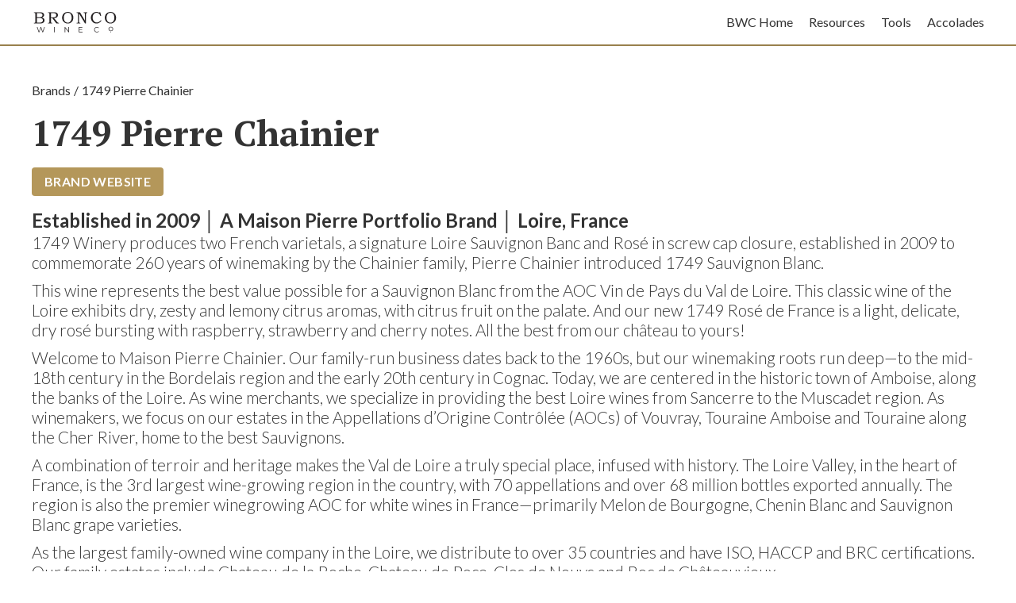

--- FILE ---
content_type: text/html
request_url: https://www.broncowine-trade.com/brands/1749-pierre-chainier
body_size: 24203
content:
<!DOCTYPE html><!-- Last Published: Wed Jan 07 2026 22:52:28 GMT+0000 (Coordinated Universal Time) --><html data-wf-domain="www.broncowine-trade.com" data-wf-page="620fcc3f49a7a7650a81845e" data-wf-site="5f77815e58ee308bd9a08e58" lang="en" data-wf-collection="620fcc3f49a7a7aa9f818418" data-wf-item-slug="1749-pierre-chainier"><head><meta charset="utf-8"/><title>Bronco Trade | 1749 Pierre Chainier</title><meta content="All the POS you need for 1749 Pierre Chainier, under one roof. Please note, all POS assets are actually kept on one webpage and not outside under the roof." name="description"/><meta content="Bronco Trade | 1749 Pierre Chainier" property="og:title"/><meta content="All the POS you need for 1749 Pierre Chainier, under one roof. Please note, all POS assets are actually kept on one webpage and not outside under the roof." property="og:description"/><meta content="Bronco Trade | 1749 Pierre Chainier" property="twitter:title"/><meta content="All the POS you need for 1749 Pierre Chainier, under one roof. Please note, all POS assets are actually kept on one webpage and not outside under the roof." property="twitter:description"/><meta property="og:type" content="website"/><meta content="summary_large_image" name="twitter:card"/><meta content="width=device-width, initial-scale=1" name="viewport"/><link href="https://cdn.prod.website-files.com/5f77815e58ee308bd9a08e58/css/bronco-trade.webflow.shared.dafe24f72.min.css" rel="stylesheet" type="text/css" integrity="sha384-2v4k9yM09TKii4pQyJuW1VLCdLSPrPXufOIF882i9XOeCkMR5v1f50wLUUJBhZFG" crossorigin="anonymous"/><link href="https://fonts.googleapis.com" rel="preconnect"/><link href="https://fonts.gstatic.com" rel="preconnect" crossorigin="anonymous"/><script src="https://ajax.googleapis.com/ajax/libs/webfont/1.6.26/webfont.js" type="text/javascript"></script><script type="text/javascript">WebFont.load({  google: {    families: ["Lato:100,100italic,300,300italic,400,400italic,700,700italic,900,900italic","PT Serif:400,400italic,700,700italic","Sansita Swashed:regular,700"]  }});</script><script type="text/javascript">!function(o,c){var n=c.documentElement,t=" w-mod-";n.className+=t+"js",("ontouchstart"in o||o.DocumentTouch&&c instanceof DocumentTouch)&&(n.className+=t+"touch")}(window,document);</script><link href="https://cdn.prod.website-files.com/5f77815e58ee308bd9a08e58/605227c5b16c6e010ad32baf_BroncoTrade-Favicon.png" rel="shortcut icon" type="image/x-icon"/><link href="https://cdn.prod.website-files.com/5f77815e58ee308bd9a08e58/605227cae0c3a2e0ad3ae669_BroncoTrade-Webclip.png" rel="apple-touch-icon"/><script async="" src="https://www.googletagmanager.com/gtag/js?id=G-872BWPJ7ZS"></script><script type="text/javascript">window.dataLayer = window.dataLayer || [];function gtag(){dataLayer.push(arguments);}gtag('set', 'developer_id.dZGVlNj', true);gtag('js', new Date());gtag('config', 'G-872BWPJ7ZS');</script><!-- Google tag (gtag.js) -->
<script async src="https://www.googletagmanager.com/gtag/js?id=G-872BWPJ7ZS"></script>
<script>
  window.dataLayer = window.dataLayer || [];
  function gtag(){dataLayer.push(arguments);}
  gtag('js', new Date());

  gtag('config', 'G-872BWPJ7ZS');
</script>
<link rel="preconnect" href="https://cdn.prod.website-files.com" crossorigin>
<style>
img{
	-webkit-user-select:none;
	-khtml-user-select:none;
	-moz-user-select:none;
	-o-user-select:none;
	-ms-user-select:none;
	user-select:none;
	
	-webkit-user-drag:none;
	-khtml-user-drag:none;
	-moz-user-drag:none;
	-o-user-drag:none;
	-ms-user-drag:none;
	user-drag:none;
}
/* Skip to main 1st tab stop stuff for accessibility */
.skip-link:active,.skip-link:focus
{
	display:block;
	background:#000000;
	padding:2rem;	
	text-align:center;
	color: #FFFFFF;
	font-weight:bold;
	border-bottom:1px solid rgba(255,255,255,0.4);
}
.sr-only
{
	position:absolute;
	left:-10000px;
	top:auto;
	width:1px;
	height:1px;
	padding:0;
	margin:-1px;
	overflow:hidden;
	border:0;
}
.sr-only-focus:focus,.sr-only-focus:active
{
	position:static;
	width:auto;
	height:auto;
	margin:0;
	padding:0;
	overflow:visible;
	clip:auto;
}
  .download-link:active, .download-link:visited, .download-link:hover{color:#816e41;}

/*width*/
::-webkit-scrollbar {
width:auto;
}
/*track*/
::-webkit-scrollbar-track {
background:rgb(248, 244, 234);
border-width:1px;
border-style:none;
}
/*thumb*/
::-webkit-scrollbar-thumb {
background:rgb(180, 151, 90);
border-style:none;
  border-color:rgba(255, 255, 255, 0);}
/*thumb hover*/
::-webkit-scrollbar-thumb:hover {
background:rgba(71, 64, 50, .5);
}
a {color:inherit;}
.accolades-frame {
    width:100%;
    border:unset;
    height:calc(100vh - 86px);
}
.resource-image.display{border:none;}
.resource-image.logo{background-color:#FFFFFF;}
  .irgbtn{font-family:Times New Roman, Times, serif;}
  .brand-description a{text-decoration:underline;color:#000000;}
/* IE Fixes */
@media all and (-ms-high-contrast: none), (-ms-high-contrast: active) {
    .sticky-nav {position:fixed;}
    body {padding-top:6em; display:block;}
    .ie-nav {display:flex;}
    #w-node-_339fb27d-ce4b-672e-7726-ab07bea6d676-16d73c2b,
    #w-node-_4ca03634-4321-aa7a-af31-9494e3c880ea-e3c880e7 {margin-right:auto;}
    .nav-list-item {margin-left:20px;}
    .nav-list-item:fist-child {margin-left:0px;}
    .title-colored {background-image:none;}
    .body-tag {display:block;}
    .resource-wrapper {display:flex;}
    .resource-item {width:23%; margin:0 20px 1.3em;}
    .ie-show {display:flex;}
    .ie-hide {display:none;}
    .brand-logo {max-width:300px;}
}
@media all and (-ms-high-contrast: none), (-ms-high-contrast: active) and (min-width:1440px) {
    .resource-item {width:19%;}
}
@media all and (-ms-high-contrast: none), (-ms-high-contrast: active) and (min-width:479px) and (max-width:991px) {
    .resource-item {width:200px;}
    body {padding-top:4em;}
}
@media all and (-ms-high-contrast: none), (-ms-high-contrast: active) and (max-width:767px) {
    .footer-container {display:block;}
    .flex-container.full-width {display:block;}
}
@media all and (-ms-high-contrast: none), (-ms-high-contrast: active) and (max-width:479px) {
    .resource-item {width:100%;}
    body {padding-top:4em;}
}
</style></head><body class="body-tag"><header id="nav" class="nav_component"><a href="#main" class="skip-link_component w-inline-block"><div class="skip-link_text">Skip to main content</div></a><nav class="nav"><div class="page-padding"><div class="nav_container"><ul role="list" class="nav-grid ie-nav w-list-unstyled"><li id="w-node-_4ca03634-4321-aa7a-af31-9494e3c880ea-e3c880e7"><a data-w-id="4ca03634-4321-aa7a-af31-9494e3c880eb" href="/" class="nav-logo-link w-inline-block"><div data-logo-style="default" class="svg-logo_wrapper"><svg xmlns="http://www.w3.org/2000/svg" viewBox="0 0 379.86 104.87" STYLE="width:auto;height:100%;" class="svg-logo_svg"><path fill="currentColor" d="M49.71 33.7c-1.32-.66-3.24-1.23-5.75-1.7 1.99-.52 3.57-1.15 4.72-1.88 1.8-1.14 3.18-2.5 4.13-4.09.95-1.59 1.43-3.39 1.43-5.39 0-2.78-.89-5.16-2.69-7.15-1.8-1.98-4.24-3.35-7.31-4.1-2.08-.52-5.94-.78-11.56-.78H10.55c-.5 0-.91.41-.91.91v2.06h1.63c1.45 0 2.44.14 2.95.4.51.26.88.7 1.14 1.29.26.6.38 1.7.38 3.32v34.32c0 1.58-.42 2.71-1.25 3.4-.58.49-1.65.74-3.22.74H9.64v2.24c0 .41.33.74.74.74h23.51c2.92 0 5.75-.16 8.5-.51 2.76-.34 5.17-1.12 7.24-2.36 2.74-1.63 4.64-3.86 5.76-6.66.32-.8.53-1.64.63-2.49.37-3.05-.17-5.74-1.62-8.04-1.15-1.84-2.72-3.26-4.7-4.25ZM22.24 12.54l10.63-.01c3.95 0 6.54.16 7.79.47 1.93.49 3.46 1.43 4.61 2.78 1.14 1.36 1.71 3.05 1.71 5.07 0 2.4-.63 4.38-1.89 5.91-1.26 1.54-3.09 2.63-5.47 3.26-1.54.4-4.38.6-8.52.6h-8.31c-.31 0-.55-.25-.55-.55V12.54Zm24.5 37.53c-1.41 1.71-3.11 2.83-5.12 3.36-2 .53-5.34.8-10.01.8h-4.72c-1.82 0-2.94-.06-3.33-.18-.56-.16-.93-.47-1.11-.89-.14-.32-.21-1.28-.21-2.91V34.59c0-.31.25-.55.55-.55h8.8c5.17 0 8.75.34 10.78 1.04 2.03.7 3.62 1.84 4.76 3.4 1.14 1.58 1.71 3.37 1.71 5.4 0 2.41-.7 4.47-2.11 6.19Zm68.62 4.41c-.89-.37-1.74-.93-2.55-1.66-.32-.3-1-1.12-2.04-2.44L98.65 35.31c-.29-.36-.03-.87.42-.89 3.45-.13 6.26-.71 8.43-1.76 2.4-1.14 4.24-2.72 5.51-4.7 1.28-2 1.92-4.28 1.92-6.86s-.66-4.69-1.96-6.6c-1.32-1.91-3.18-3.36-5.61-4.36-2.43-1-6.01-1.51-10.75-1.51H72.63c-.56 0-1.01.45-1.01 1.01v1.96h1.98c1.22 0 2.08.14 2.58.41.49.27.89.73 1.17 1.34.27.62.41 1.65.41 3.09v32.33c-.03 2.13-.07 3.32-.11 3.58-.14.64-.38 1.17-.71 1.58-.33.41-.71.7-1.14.86-.43.16-1.26.25-2.51.25 0 0-1.18-.02-1.47.27-.35.35-.19 1.73-.19 1.73 0 .54.44.97.97.97h16.45c.61 0 1.11-.5 1.11-1.11 0 0 .13-1.3-.2-1.63-.22-.22-1.05-.24-1.05-.24-1.65 0-2.76-.16-3.32-.49-.58-.33-.97-.89-1.23-1.7-.12-.43-.18-1.48-.18-3.18V34.99c0-.31.25-.55.55-.55h5.4c.17 0 .34.08.44.22l17.47 23.14c.1.14.27.22.44.22h10.2c.31 0 .55-.25.55-.55 0 0 .2-1.83-.25-2.23-.21-.19-.61-.19-.61-.19-1.11 0-2.11-.18-3-.56ZM84.18 30.52V13.04c0-.31.25-.55.55-.55h12.03c2.77 0 4.87.34 6.27 1.02 1.4.67 2.51 1.69 3.32 3.05s1.22 3.02 1.22 5.01c0 2.35-.56 4.27-1.69 5.77-1.12 1.51-2.66 2.55-4.61 3.11-1.36.43-3.73.63-7.12.63h-9.42c-.31 0-.55-.25-.55-.55Zm86.45-20.34c-3.55-2.17-7.56-3.25-11.97-3.25-4.72 0-9.05 1.11-13.03 3.36-3.95 2.24-7.01 5.29-9.16 9.15-2.15 3.85-3.22 8.22-3.22 13.09 0 6.54 1.91 12.15 5.73 16.86 4.66 5.76 11.01 8.64 19.02 8.64 7.17 0 13.07-2.4 17.71-7.19 4.62-4.79 6.94-10.99 6.94-18.59 0-4.91-1.04-9.23-3.11-12.96-2.07-3.73-5.03-6.78-8.9-9.11Zm2.12 33.95c-1.63 3.58-3.68 6.2-6.16 7.86-2.48 1.66-5.34 2.5-8.56 2.5s-6.17-.85-8.76-2.55c-2.61-1.7-4.68-4.16-6.21-7.35-1.55-3.2-2.32-7.09-2.32-11.7s.78-8.87 2.35-12.15c1.56-3.28 3.65-5.76 6.24-7.45 2.59-1.69 5.69-2.54 9.31-2.54 3.42 0 6.27.77 8.59 2.28 2.29 1.51 4.14 3.84 5.53 7.01 1.62 3.68 2.43 7.74 2.43 12.18s-.81 8.34-2.43 11.92Zm55.01-32.53h1.25c1.28 0 2.24.19 2.88.58.64.38 1.12.93 1.45 1.67.32.74.48 1.95.48 3.64v26.18c0 .56-.74.76-1.03.28l-20.7-34.81c-.18-.3-.51-.49-.86-.49h-13.24c-.56 0-1.01.45-1.01 1.01v1.96h1.25c1.76 0 2.94.18 3.53.54s.99.93 1.19 1.74c.1.43.14 1.62.14 3.59v31.3c0 1.92-.15 3.28-.48 4.07-.33.81-.78 1.37-1.37 1.7-.59.33-1.73.49-3.39.49 0 0-.53.03-.68.18-.43.43-.18 2.24-.18 2.24 0 .31.25.55.55.55h15.27c.31 0 .55-.25.55-.55-.03-1.67 0-2.35-2.29-2.52-.54-.04-.95-.11-1.22-.19-.58-.16-1.08-.47-1.51-.92-.44-.44-.73-.93-.89-1.48-.12-.43-.18-1.62-.18-3.58V15.52c0-.56.74-.76 1.03-.28l25.37 42.52c.1.17.28.27.47.27h3.33c.31 0 .55-.25.55-.55v-40c0-1.59.18-2.83.54-3.7s.89-1.48 1.6-1.81c.51-.23 1.47-.36 2.89-.36h.86V9.64c0-.56-.45-1.01-1.01-1.01h-14.16c-.56 0-1.01.45-1.01 1.01v1.97Zm77.98 33.47-1.89-1.33c-.24-.17-.57-.11-.75.12-2.29 3.04-4.98 5.43-8.05 7.14-3.21 1.8-6.36 2.7-9.44 2.7-3.25 0-6.3-.89-9.12-2.69-2.83-1.8-5.06-4.36-6.72-7.69-1.66-3.32-2.48-7.12-2.48-11.37s.81-7.86 2.44-11.17c1.63-3.31 3.77-5.82 6.39-7.53 2.63-1.71 5.5-2.56 8.63-2.56 2.66 0 5.1.62 7.31 1.84 2.22 1.22 4.06 2.89 5.54 4.99.86 1.25 2.11 3.66 3.75 7.21.11.25.4.39.66.31l2.25-.64c.29-.08.46-.38.38-.67L300.68 8.9c-.18-.66-.78-1.12-1.46-1.12h-.27c-.64 0-1.21.4-1.43 1.01l-.78 2.23c-2.06-1.43-4.09-2.48-6.09-3.13-2-.64-4.17-.97-6.5-.97-5.46 0-10.45 1.77-15 5.34-.95.75-1.84 1.58-2.65 2.48-4.49 4.99-6.71 10.98-6.71 17.88 0 6.52 1.95 12.14 5.83 16.86 4.7 5.69 10.81 8.53 18.32 8.53 3.4 0 6.53-.58 9.37-1.73 2.85-1.15 5.6-2.95 8.23-5.38 1.54-1.4 2.99-3.1 4.34-5.06.17-.25.11-.61-.14-.78Zm61.36-25.78c-2.07-3.73-5.03-6.78-8.9-9.11-3.55-2.17-7.56-3.25-11.97-3.25-4.73 0-9.07 1.11-13.03 3.36-3.95 2.24-7.01 5.29-9.16 9.15-2.15 3.85-3.22 8.22-3.22 13.09 0 6.54 1.91 12.15 5.73 16.86 4.66 5.76 11.01 8.64 19.02 8.64 7.17 0 13.07-2.4 17.71-7.19 4.62-4.79 6.94-10.99 6.94-18.59 0-4.91-1.04-9.23-3.11-12.96Zm-6.78 24.84c-1.63 3.58-3.68 6.2-6.16 7.86-2.48 1.66-5.34 2.5-8.56 2.5s-6.16-.85-8.76-2.55c-2.61-1.7-4.68-4.16-6.21-7.35-1.55-3.2-2.32-7.09-2.32-11.7s.78-8.87 2.35-12.15 3.65-5.76 6.24-7.45c2.59-1.69 5.69-2.54 9.31-2.54 3.4 0 6.25.77 8.59 2.28 2.29 1.51 4.14 3.84 5.53 7.01 1.62 3.68 2.43 7.74 2.43 12.18s-.81 8.34-2.43 11.92ZM57.3 73.49 49.41 96.9H46.8l-6.86-19.97-6.89 19.97h-2.58l-7.89-23.41h2.54l6.76 20.13 6.99-20.13h2.31l6.89 20.23 6.86-20.23h2.37Zm41.27 0h2.47V96.9h-2.47V73.49Zm65.42 0V96.9h-2.04l-15.05-19v19h-2.47V73.49h2.04l15.08 19v-19h2.44Zm58.93 21.27v2.14h-16.55V73.49h16.05v2.14h-13.58v8.33h12.11v2.11h-12.11v8.7h14.08Zm51.02-9.56c0-6.86 5.22-11.91 12.28-11.91 3.41 0 6.49 1.14 8.56 3.41l-1.57 1.57c-1.91-1.94-4.25-2.78-6.92-2.78-5.65 0-9.9 4.15-9.9 9.7s4.25 9.7 9.9 9.7c2.68 0 5.01-.84 6.92-2.81l1.57 1.57c-2.07 2.27-5.15 3.45-8.59 3.45-7.02 0-12.24-5.05-12.24-11.91Zm63.07-3.08c0-5.52 4.35-9.67 10.13-9.67s10.13 4.15 10.13 9.67-4.31 9.67-10.13 9.67-10.13-4.11-10.13-9.67Zm17.86.03c0-4.38-3.31-7.59-7.73-7.59s-7.73 3.21-7.73 7.59 3.31 7.56 7.73 7.56 7.73-3.21 7.73-7.56ZM345.7 96.5c0-.84.64-1.44 1.44-1.44s1.44.6 1.44 1.44-.64 1.44-1.44 1.44-1.44-.6-1.44-1.44Z"></path><title>Bronco Wine Company</title></svg><div class="w-embed"><style>
.svg-logo_wrapper[data-logo-style="default"],
.svg-logo_wrapper[data-logo-style=""]{
	color: #231f20 !important;
}
.svg-logo_wrapper[data-logo-style="grey"]{
	color: #414042 !important;
}
.svg-logo_wrapper[data-logo-style="white"]{
	color: #ffffff !important;
}
.svg-logo_wrapper[data-logo-style="default"]:hover,
.svg-logo_wrapper[data-logo-style="default"]:focus,
.svg-logo_wrapper[data-logo-style=""]:hover,
.svg-logo_wrapper[data-logo-style=""]:focus,
.svg-logo_wrapper[data-logo-style="grey"]:hover,
.svg-logo_wrapper[data-logo-style="grey"]:focus,
.svg-logo_wrapper[data-logo-style="white"]:hover,
.svg-logo_wrapper[data-logo-style="white"]:focus {
	color: inherit !important;
}
</style></div></div></a></li><li class="nav-list-item hide-on-mobile"><a href="https://broncowine.com" class="nav-link bwc">BWC Home</a></li><li class="nav-list-item hide-on-mobile"><div data-hover="false" data-delay="0" class="resource-dropdown w-dropdown"><div class="custom-dropdown w-dropdown-toggle"><div>Resources</div><div class="custom-dropdown-icon w-icon-dropdown-toggle"></div></div><nav class="custom-dropdown-list w-dropdown-list"><a href="/resources2" class="nav-link dropdown-link w-dropdown-link">All Resources</a><a href="#" class="nav-link dropdown-link w-dropdown-link">Classic Wines Resources</a><a href="/brands" class="nav-link dropdown-link w-dropdown-link">Resources by Brand</a></nav></div><a href="/brands" class="nav-link">Resources</a></li><li class="nav-list-item hide-on-mobile"><a href="/tools" class="nav-link">Tools</a></li><li class="nav-list-item"><a aria-label="Expand Nav Menu" data-w-id="eb67edf6-c0ca-3b20-f160-ce3992e6e610" href="#" class="mobile-nav-button w-inline-block"><div class="burger-bar one"></div><div class="burger-bar two"></div><div class="burger-bar three"></div></a><a href="/accolades" class="nav-link hide-on-mobile">Accolades</a></li></ul><div class="mobile-nav-dropdown"><a href="https://broncowine.com" class="mobile-nav-link w-inline-block"><div>BWC Home</div></a><a href="/resources2" class="mobile-nav-link hide-link w-inline-block"><div>All Resources</div></a><a href="#" class="mobile-nav-link hide-link w-inline-block"><div>Classic Wines Resources</div></a><a href="/brands" class="mobile-nav-link w-inline-block"><div>Resources by Brand</div></a><a href="/tools" class="mobile-nav-link w-inline-block"><div>Tools</div></a><a href="/accolades" class="mobile-nav-link last w-inline-block"><div>Accolades</div></a></div></div></div></nav><div class="navbar-shadow"></div></header><main id="main" class="main-wrapper"><div class="page-padding"><div class="container-width-large"><div class="brand_component padding-vertical padding-large"><section class="brand_title-wrapper"><div class="link-breadcrumb--wrapper"><a href="/brands" class="link-breadcrumb--link w-inline-block"><div>Brands</div></a><div class="link-breadcrumb--separator">/</div><a href="/brands/1749-pierre-chainier" aria-current="page" class="link-breadcrumb--link w-inline-block w--current"><div>1749 Pierre Chainier</div></a></div><div class="filter-block-heading"><h1 class="heading">1749 Pierre Chainier</h1><a href="http://www.pierrechainier.com/collections" target="_blank" class="button brand-website w-button">Brand Website</a></div><div class="brand-description_component"><div class="brand-description_wrapper"><div class="brand-description w-richtext"><h2>Established in 2009 │ A Maison Pierre Portfolio Brand │ Loire, France</h2><p>1749 Winery produces two French varietals, a signature Loire Sauvignon Banc and Rosé in screw cap closure, established in 2009 to commemorate 260 years of winemaking by the Chainier family, Pierre Chainier introduced 1749 Sauvignon Blanc.</p><p>This wine represents the best value possible for a Sauvignon Blanc from the AOC Vin de Pays du Val de Loire. This classic wine of the Loire exhibits dry, zesty and lemony citrus aromas, with citrus fruit on the palate. And our new 1749 Rosé de France is a light, delicate, dry rosé bursting with raspberry, strawberry and cherry notes. All the best from our château to yours!</p><p>Welcome to Maison Pierre Chainier. Our family-run business dates back to the 1960s, but our winemaking roots run deep—to the mid-18th century in the Bordelais region and the early 20th century in Cognac. Today, we are centered in the historic town of Amboise, along the banks of the Loire. As wine merchants, we specialize in providing the best Loire wines from Sancerre to the Muscadet region. As winemakers, we focus on our estates in the Appellations d’Origine Contrôlée (AOCs) of Vouvray, Touraine Amboise and Touraine along the Cher River, home to the best Sauvignons.</p><p>A combination of terroir and heritage makes the Val de Loire a truly special place, infused with history. The Loire Valley, in the heart of France, is the 3rd largest wine-growing region in the country, with 70 appellations and over 68 million bottles exported annually. The region is also the premier winegrowing AOC for white wines in France—primarily Melon de Bourgogne, Chenin Blanc and Sauvignon Blanc grape varieties.</p><p>As the largest family-owned wine company in the Loire, we distribute to over 35 countries and have ISO, HACCP and BRC certifications. Our family estates include Chateau de la Roche, Chateau de Poce, Clos de Nouys and Roc de Châteauvieux.</p><p>We invite you to taste the Grand Wines of the Loire!</p><p>‍</p></div></div></div><div class="external-trade-wrapper w-condition-invisible"><div>This brand maintains an external trade site. If you do not see what you are looking for on this page visit the external trade site.</div><a href="#" class="button external-trade w-button">EXTERNAL TRADE SITE</a></div></section><section class="brand-assets_component"><div class="brand-filters"><h2 class="asset-type_h2">Asset Filters</h2><div class="filter-note">NOTE: All filters show up regardless if there are any assets for that filter.</div><div fs-cmsfilter-element="filters" class="filter-block w-form"><form id="wf-form-Asset-Filter" name="wf-form-Asset-Filter" data-name="Asset Filter" method="post" class="filter-form" data-wf-page-id="620fcc3f49a7a7650a81845e" data-wf-element-id="cc0c4f85-5ca2-ef99-7403-efe0d71b955a"><div class="filter-additional brand-additional"><label id="Vegan" class="radio-filter-option w-radio"><input class="w-form-formradioinput radio-button w-radio-input" name="additional" aria-describedby="assetFilterLabel" filter-by="vegan" data-name="additional" type="radio" id="Vegan-2" value="Vegan"/><span for="Vegan-2" fs-cmsfilter-field="diet" class="radio-button-label w-form-label">Vegan</span></label><label id="Gluten-Free" class="radio-filter-option w-radio"><input class="w-form-formradioinput radio-button w-radio-input" name="additional" aria-describedby="assetFilterLabel" filter-by="gluten-free" data-name="additional" type="radio" id="Gluten-Free-2" value="Gluten-Free"/><span for="Gluten-Free-2" fs-cmsfilter-field="diet" class="radio-button-label w-form-label">Gluten-Free</span></label><label id="Organic" class="radio-filter-option w-radio"><input class="w-form-formradioinput radio-button w-radio-input" name="additional" aria-describedby="assetFilterLabel" filter-by="Organic" data-name="additional" type="radio" id="Organic-2" value="Organic"/><span for="Organic-2" fs-cmsfilter-field="diet" class="radio-button-label w-form-label">Organic</span></label><label id="All" class="radio-filter-option w-radio"><input class="w-form-formradioinput radio-button w-radio-input" name="additional" aria-describedby="assetFilterLabel" filter-by="*" data-name="additional" type="radio" id="All-2" value="All"/><span for="All-2" class="radio-button-label w-form-label">All</span></label></div><div class="filter_search brand-page-search"><label for="search" class="filter-type-label is-large">Search</label><input class="text-field w-input" maxlength="256" name="search" fs-cmsfilter-field="asset-type,asset-title,asset-download" data-name="Search" placeholder="Search" type="text" id="search"/></div><div class="filter-type brand-page-filter-dropdown"><label for="types" class="filter-type-label">Asset Type</label><select id="types" name="types" data-name="Types" filter-by="*" class="filter-select w-select"><option value="">All Assets</option><option value="Bottleshot">Bottle Shot/ Label</option><option value="case-card">Case Card</option><option value="logo">Logo</option><option value="display">Poster/AD</option><option value="necker">Necker</option><option value="shelf talker">Shelf Talker</option><option value="tech sheet">Sell/Tech Sheet</option><option value="Label">Label</option><option value="Brand Info">Brand Info</option><option value="Shipper">Shipper</option><option value="case sleeve">Case Sleeve</option><option value="table tent">Table Tent</option><option value="Another option">Another option</option><option value="poster">Poster</option></select></div><div id="w-node-fa1ef65f-693a-c2ed-7b2f-600abf80058e-0a81845e" class="asset-type_component"><div><label for="types-2" class="filter-type-label is-large">Sort by Asset Type</label><div id="filterDesc" class="sr-only">Selecting (spacebar) immediately filters this brand&#x27;s assets to include only the types that are checked. Multiple selections allowed.</div></div><div class="asset-type_category-wrapper"><div class="asset-type_category-heading">General POS</div><div aria-label="Asset Filters" role="group" class="asset-type-wrapper"><label class="w-checkbox asset-type_checkbox"><input type="checkbox" name="Accolade-Sheet" id="Accolade-Sheet" data-name="Accolade Sheet" aria-describedby="filterDesc" class="w-checkbox-input asset-type_checkbox-icon"/><span fs-cmsfilter-field="asset-type" class="asset-type_checkbox-label w-form-label" for="Accolade-Sheet">Accolade Sheet</span></label><label class="w-checkbox asset-type_checkbox"><input type="checkbox" name="Brand-Sheet" id="Brand-Sheet" data-name="Brand Sheet" aria-describedby="filterDesc" class="w-checkbox-input asset-type_checkbox-icon"/><span fs-cmsfilter-field="asset-type" class="asset-type_checkbox-label w-form-label" for="Brand-Sheet">Brand Sheet</span></label><label class="w-checkbox asset-type_checkbox"><input type="checkbox" name="Hot-Sheet" id="Hot-Sheet" data-name="Hot Sheet" aria-describedby="filterDesc" class="w-checkbox-input asset-type_checkbox-icon"/><span fs-cmsfilter-field="asset-type" class="asset-type_checkbox-label w-form-label" for="Hot-Sheet">Hot Sheet</span></label><label class="w-checkbox asset-type_checkbox"><input type="checkbox" name="Label-Image" id="Label-Image" data-name="Label Image" aria-describedby="filterDesc" class="w-checkbox-input asset-type_checkbox-icon"/><span fs-cmsfilter-field="asset-type" class="asset-type_checkbox-label w-form-label" for="Label-Image">Label Image</span></label><label class="w-checkbox asset-type_checkbox"><input type="checkbox" name="Logo" id="Logo" data-name="Logo" aria-describedby="filterDesc" class="w-checkbox-input asset-type_checkbox-icon"/><span fs-cmsfilter-field="asset-type" class="asset-type_checkbox-label w-form-label" for="Logo">Logo</span></label><label class="w-checkbox asset-type_checkbox"><input type="checkbox" name="Product-Shot" id="Product-Shot" data-name="Product Shot" aria-describedby="filterDesc" class="w-checkbox-input asset-type_checkbox-icon"/><span fs-cmsfilter-field="asset-type" class="asset-type_checkbox-label w-form-label" for="Product-Shot">Product Shot</span></label><label class="w-checkbox asset-type_checkbox"><input type="checkbox" name="Tech-Sheet" id="Tech-Sheet" data-name="Tech Sheet" aria-describedby="filterDesc" class="w-checkbox-input asset-type_checkbox-icon"/><span fs-cmsfilter-field="asset-type" class="asset-type_checkbox-label w-form-label" for="Tech-Sheet">Tech Sheet</span></label></div></div><div class="asset-type_category-wrapper"><div class="asset-type_category-heading">On Premise POS</div><div aria-label="Asset Filters" role="group" class="asset-type-wrapper"><label class="w-checkbox asset-type_checkbox"><input type="checkbox" name="Menu-Insert" id="Menu-Insert" data-name="Menu Insert" aria-describedby="filterDesc" class="w-checkbox-input asset-type_checkbox-icon"/><span fs-cmsfilter-field="asset-type" class="asset-type_checkbox-label w-form-label" for="Menu-Insert">Menu Insert</span></label><label class="w-checkbox asset-type_checkbox"><input type="checkbox" name="Post-Card" id="Post-Card" data-name="Post Card" aria-describedby="filterDesc" class="w-checkbox-input asset-type_checkbox-icon"/><span fs-cmsfilter-field="asset-type" class="asset-type_checkbox-label w-form-label" for="Post-Card">Post Card</span></label><label class="w-checkbox asset-type_checkbox"><input type="checkbox" name="Table-Tent" id="Table-Tent" data-name="Table Tent" aria-describedby="filterDesc" class="w-checkbox-input asset-type_checkbox-icon"/><span fs-cmsfilter-field="asset-type" class="asset-type_checkbox-label w-form-label" for="Table-Tent">Table Tent</span></label></div></div><div class="asset-type_category-wrapper"><div class="asset-type_category-heading">Off Premise POS</div><div aria-label="Asset Filters" role="group" class="asset-type-wrapper"><label class="w-checkbox asset-type_checkbox"><input type="checkbox" name="Case-Card" id="Case-Card" data-name="Case Card" aria-describedby="filterDesc" class="w-checkbox-input asset-type_checkbox-icon"/><span fs-cmsfilter-field="asset-type" class="asset-type_checkbox-label w-form-label" for="Case-Card">Case Card</span></label><label class="w-checkbox asset-type_checkbox"><input type="checkbox" name="Case-Sleeve" id="Case-Sleeve" data-name="Case Sleeve" aria-describedby="filterDesc" class="w-checkbox-input asset-type_checkbox-icon"/><span fs-cmsfilter-field="asset-type" class="asset-type_checkbox-label w-form-label" for="Case-Sleeve">Case Sleeve</span></label><label class="w-checkbox asset-type_checkbox"><input type="checkbox" name="Necker" id="Necker" data-name="Necker" aria-describedby="filterDesc" class="w-checkbox-input asset-type_checkbox-icon"/><span fs-cmsfilter-field="asset-type" class="asset-type_checkbox-label w-form-label" for="Necker">Necker</span></label><label class="w-checkbox asset-type_checkbox"><input type="checkbox" name="Poster" id="Poster" data-name="Poster" aria-describedby="filterDesc" class="w-checkbox-input asset-type_checkbox-icon"/><span fs-cmsfilter-field="asset-type" class="asset-type_checkbox-label w-form-label" for="Poster">Poster</span></label><label class="w-checkbox asset-type_checkbox"><input type="checkbox" name="End-Cap-Poster" id="End-Cap-Poster" data-name="End Cap Poster" aria-describedby="filterDesc" class="w-checkbox-input asset-type_checkbox-icon"/><span fs-cmsfilter-field="asset-type" class="asset-type_checkbox-label w-form-label" for="End-Cap-Poster">End Cap Poster</span></label><label class="w-checkbox asset-type_checkbox"><input type="checkbox" name="Shelf-Talker" id="Shelf-Talker" data-name="Shelf Talker" aria-describedby="filterDesc" class="w-checkbox-input asset-type_checkbox-icon"/><span fs-cmsfilter-field="asset-type" class="asset-type_checkbox-label w-form-label" for="Shelf-Talker">Shelf Talker</span></label></div></div><div class="asset-type_category-wrapper"><div class="asset-type_category-heading">Packaging</div><div aria-label="Asset Filters" role="group" class="asset-type-wrapper"><label class="w-checkbox asset-type_checkbox"><input type="checkbox" name="Shipper" id="Shipper" data-name="Shipper" aria-describedby="filterDesc" class="w-checkbox-input asset-type_checkbox-icon"/><span fs-cmsfilter-field="asset-type" class="asset-type_checkbox-label w-form-label" for="Shipper">Shipper</span></label><label class="w-checkbox asset-type_checkbox"><input type="checkbox" name="Tray-Pack" id="Tray-Pack" data-name="Tray Pack" aria-describedby="filterDesc" class="w-checkbox-input asset-type_checkbox-icon"/><span fs-cmsfilter-field="asset-type" class="asset-type_checkbox-label w-form-label" for="Tray-Pack">Tray Pack</span></label><label class="w-checkbox asset-type_checkbox"><input type="checkbox" name="4-Pack-Carrier" id="4-Pack-Carrier" data-name="4 Pack Carrier" aria-describedby="filterDesc" class="w-checkbox-input asset-type_checkbox-icon"/><span fs-cmsfilter-field="asset-type" class="asset-type_checkbox-label w-form-label" for="4-Pack-Carrier">4 Pack Carrier</span></label></div></div></div></form><div class="w-form-done"><div>Thank you! Your submission has been received!</div></div><div class="w-form-fail"><div>Oops! Something went wrong while submitting the form.</div></div></div></div><div class="brand-assets_wrapper"><div class="resource-collection w-dyn-list"><div fs-cmsfilter-element="list" role="list" class="resource-wrapper w-dyn-items"><div role="listitem" class="resource-item w-dyn-item"><div class="resource-card lightmode-resource"><div class="resource-card-content-main"><div id="w-node-c87aa329-a1ff-3d2a-5c28-97d169470993-0a81845e" class="additional-filter-icons"><div class="vegan-icon w-condition-invisible w-embed"><svg height="16" viewBox="0 0 235 235" fill="none" xmlns="http://www.w3.org/2000/svg" style="width:100%;height:auto;">
<title>Vegan Flag</title>
<path d="M231.285 21.6114C228.548 21.222 226.463 21.0273 225.029 21.0273C223.595 21.0273 222.031 21.9359 220.337 23.7531C218.643 25.4405 216.948 27.8418 215.254 30.9569C213.559 34.0721 211.865 37.7713 210.171 42.0547L204.305 56.0729C203.654 57.7603 202.024 61.5244 199.418 67.3654L126.689 229.548L128.253 230.133L113.199 235L111.635 234.805L29.3261 50.8161C26.8497 45.1049 24.7643 40.4971 23.0699 36.9925C21.3755 33.3582 18.8339 29.7887 15.4451 26.2842C12.0563 22.6498 8.27648 20.8326 4.10566 20.8326H2.5416C1.62923 20.8326 0.78203 20.8975 0 21.0273L2.7371 0H101.273L98.3403 20.6379C96.2549 21.0273 93.5829 21.222 90.3245 21.222C87.066 21.222 84.4592 21.4167 82.5042 21.8061C80.6794 22.1955 78.7895 22.9743 76.8344 24.1425C72.1423 27.2577 69.7962 31.9304 69.7962 38.1607C69.7962 41.9249 71.3602 48.0254 74.4884 56.4623C81.3963 74.1149 86.675 87.2245 90.3245 95.7912L116.718 155.758C119.194 161.08 120.889 164.974 121.801 167.44C122.583 169.647 123.43 173.8 124.343 179.901L174.002 55.8782C176.869 47.5711 178.303 41.3408 178.303 37.1872C178.303 30.0483 175.175 25.0511 168.918 22.1955C166.703 21.2869 163.835 20.8326 160.316 20.8326C156.927 20.8326 152.822 21.222 147.999 22.0008L151.323 0H235L231.285 21.6114Z" fill="black"/>
</svg></div><div class="gf-icon w-condition-invisible w-embed"><svg height="16" viewBox="0 0 436 235" fill="none" xmlns="http://www.w3.org/2000/svg" style="width:100%;height:auto;">
<title>Gluten Free flag</title>
<path d="M209.117 217.999C189.244 229.333 160.991 235 124.356 235C83.105 235 51.8402 224.569 30.5622 203.707C10.1874 183.747 0 155.914 0 120.208C0 87.611 10.1372 60.079 30.4116 37.612C44.6639 21.9654 63.4328 11.0329 86.7182 4.81434C98.6621 1.70508 110.556 0.150448 122.399 0.150448C136.25 0.150448 149.448 0.902689 161.994 2.40717C181.667 4.91464 194.564 6.16837 200.686 6.16837L206.106 6.01793C206.106 25.175 204.701 45.3852 201.891 66.6485H180.964C179.76 47.1906 175.343 33.901 167.715 26.7798C160.188 19.6586 147.592 16.098 129.927 16.098C112.262 16.098 97.558 18.806 85.8149 24.2222C74.1722 29.538 64.6874 36.7093 57.3605 45.7362C43.4093 62.8873 36.4337 85.956 36.4337 114.942C36.4337 162.685 53.3959 193.978 87.3204 208.822C99.5654 214.138 113.165 216.796 128.12 216.796C152.209 216.796 167.665 212.383 174.49 203.556V157.218C174.49 142.775 168.92 135.002 157.779 133.899C154.768 133.598 151.054 133.448 146.638 133.448C142.222 133.448 138.057 133.799 134.142 134.501L135.648 114.19H227.184L225.076 133.147C220.359 133.247 216.645 133.748 213.935 134.651C211.225 135.453 209.168 137.309 207.762 140.218C205.655 144.731 204.601 156.265 204.601 174.821C204.601 196.285 206.106 210.678 209.117 217.999Z" fill="black"/>
<path d="M381.952 2.40717C406.341 2.40717 424.357 1.60478 436 0C436 23.7708 433.742 43.1786 429.225 58.2234H413.267C412.163 42.0753 408.499 31.5941 402.276 26.7798C397.057 22.6675 386.87 20.6114 371.714 20.6114H312.698V104.411H346.271C357.813 104.411 365.09 103.157 368.101 100.65C371.212 98.1423 373.32 95.1835 374.424 91.7734C375.628 88.3632 376.582 83.8498 377.285 78.233H396.555L393.093 149.997H374.575C374.374 141.873 373.119 135.754 370.811 131.642C368.502 127.53 366.043 124.972 363.434 123.969C361.226 123.067 354.401 122.565 342.959 122.465C331.517 122.264 324.139 122.164 320.827 122.164C317.616 122.064 314.906 122.013 312.698 122.013V191.821C312.698 201.049 313.802 206.916 316.01 209.424C318.318 211.831 320.878 213.436 323.688 214.238C326.498 214.94 329.359 215.291 332.269 215.291C335.18 215.291 337.539 215.291 339.345 215.291C341.252 215.191 343.26 215.141 345.367 215.141C350.486 214.94 354.651 214.589 357.863 214.088L355.906 232.593H253.681L256.24 216.044C266.277 216.044 272.801 213.837 275.812 209.424C278.622 205.512 280.028 197.839 280.028 186.405V48.8956C280.028 29.538 275.712 19.8592 267.08 19.8592C263.467 19.8592 259.653 20.3105 255.638 21.2132L257.445 2.40717H381.952Z" fill="black"/>
</svg></div><div class="organic-icon w-condition-invisible w-embed"><svg height="19.2" viewBox="0 0 194 235" fill="none" xmlns="http://www.w3.org/2000/svg" style="width:100%;height:auto;">
<title>Organic flag</title>
<path d="M1.06676 111.542C-13.9779 43.9616 134.142 36.7394 191.269 0C197.543 111.542 198.203 195.944 134.142 195.944C103.406 195.944 78.3365 183.035 66.1186 178.732L22.8608 235L9.98249 225.07C42.0127 178.732 122.849 89.4986 141.077 66.1972C125.755 62.2253 60.6146 139.124 42.0127 162.845C23.8509 152.254 8.0667 142.986 1.06676 111.542Z" fill="#228b22"/>
</svg></div></div><div class="resource-image-wrapper"><img loading="lazy" alt="Bottle of 1749 brand Pinot Noir frontal view" src="https://cdn.prod.website-files.com/5f7b5574577b9a0c7e04b2da/63c5a3438fe7165db8dbfb92_1749%20Pinot%20Noir%20Bottleshot%20PREVIEW.webp" class="resource-image bottleshot"/></div><div fs-cmsfilter-field="asset-title" id="w-node-c87aa329-a1ff-3d2a-5c28-97d16947099e-0a81845e" class="resource-title">1749 Pinot Noir Bottleshot</div><div fs-cmsfilter-field="asset-type" id="w-node-c87aa329-a1ff-3d2a-5c28-97d16947099f-0a81845e" class="resource-type">Product Shot</div><div id="w-node-c87aa329-a1ff-3d2a-5c28-97d1694709a0-0a81845e" class="disco-text-box w-condition-invisible"><div><div>Discontinued</div></div></div><div class="ca-callout-wrapper w-condition-invisible"><div class="classic-text-wrapper"><div class="classic-text">CA <span class="micro-text">only</span></div></div></div></div><div class="hidden-filters"><div class="w-embed"><p>1749 Pinot Noir Bottleshot</p>
<p>1749-pinot-noir-bottleshot</p>
<p>Product Shot</p>
<p>Pinot Noir</p>
<p>pinot-noir</p>
<p>1749 Pierre Chainier</p>
<p>1749-pierre-chainier</p>
<p></p></div><div class="w-condition-invisible">Gluten-Free</div><div class="w-condition-invisible">Organic</div><div class="w-condition-invisible">Vegan</div><div class="w-condition-invisible">Domestic</div><div class="w-condition-invisible">Import</div><div class="w-condition-invisible">Discontinued</div></div><div class="w-layout-vflex download-heading_flex"><div class="download-heading">Downloads</div><div class="download-heading pdf w-condition-invisible"> (pdf)</div><div class="download-heading pdf w-condition-invisible"> (pdf)</div><div class="download-heading pdf w-condition-invisible"> (pdf)</div><div class="download-heading pdf w-condition-invisible"> (pdf)</div><div class="download-heading pdf w-condition-invisible"> (pdf)</div><div class="download-heading pdf w-condition-invisible"> (pdf)</div><div class="download-heading pdf w-condition-invisible"> (pdf)</div><div class="download-heading pdf w-condition-invisible"> (pdf)</div></div><div class="download-wrapper"><div data-disable-sort="" class="download-link-wrapper"><a data-name="Pinot Noir NV Bottleshot" href="https://cdn.prod.website-files.com/5f7b5574577b9a0c7e04b2da/63c5a3656c92f840577fa927_1749%20Pinot%20Noir%20Bottleshot.png" target="_blank" class="download-link w-inline-block"><div fs-cmsfilter-field="asset-download">Pinot Noir NV Bottleshot</div></a><a data-name="" href="#" class="download-link w-inline-block w-condition-invisible"><div fs-cmsfilter-field="asset-download" class="w-dyn-bind-empty"></div></a><a data-name="" href="#" class="download-link w-inline-block w-condition-invisible"><div fs-cmsfilter-field="asset-download" class="w-dyn-bind-empty"></div></a><a data-name="" href="#" class="download-link w-inline-block w-condition-invisible"><div fs-cmsfilter-field="asset-download" class="w-dyn-bind-empty"></div></a><a data-name="" href="#" class="download-link w-inline-block w-condition-invisible"><div fs-cmsfilter-field="asset-download" class="w-dyn-bind-empty"></div></a><a data-name="" href="#" class="download-link w-inline-block w-condition-invisible"><div fs-cmsfilter-field="asset-download" class="w-dyn-bind-empty"></div></a></div></div><div class="additional-filters"><div fs-cmsfilter-field="diet" class="w-condition-invisible">Vegan</div><div fs-cmsfilter-field="diet" class="w-condition-invisible">Gluten-Free</div><div fs-cmsfilter-field="diet" class="w-condition-invisible">Organic</div></div><div rel="noopener" class="w-condition-invisible w-embed"><a href="https://www.bwcpod.com/" target="_blank" class="irgbtn display-view-button logo-view w-button" aria-label="Order 1749 Pinot Noir Bottleshot at IRG">IRG Order</a></div></div></div><div role="listitem" class="resource-item w-dyn-item"><div class="resource-card lightmode-resource"><div class="resource-card-content-main"><div id="w-node-c87aa329-a1ff-3d2a-5c28-97d169470993-0a81845e" class="additional-filter-icons"><div class="vegan-icon w-condition-invisible w-embed"><svg height="16" viewBox="0 0 235 235" fill="none" xmlns="http://www.w3.org/2000/svg" style="width:100%;height:auto;">
<title>Vegan Flag</title>
<path d="M231.285 21.6114C228.548 21.222 226.463 21.0273 225.029 21.0273C223.595 21.0273 222.031 21.9359 220.337 23.7531C218.643 25.4405 216.948 27.8418 215.254 30.9569C213.559 34.0721 211.865 37.7713 210.171 42.0547L204.305 56.0729C203.654 57.7603 202.024 61.5244 199.418 67.3654L126.689 229.548L128.253 230.133L113.199 235L111.635 234.805L29.3261 50.8161C26.8497 45.1049 24.7643 40.4971 23.0699 36.9925C21.3755 33.3582 18.8339 29.7887 15.4451 26.2842C12.0563 22.6498 8.27648 20.8326 4.10566 20.8326H2.5416C1.62923 20.8326 0.78203 20.8975 0 21.0273L2.7371 0H101.273L98.3403 20.6379C96.2549 21.0273 93.5829 21.222 90.3245 21.222C87.066 21.222 84.4592 21.4167 82.5042 21.8061C80.6794 22.1955 78.7895 22.9743 76.8344 24.1425C72.1423 27.2577 69.7962 31.9304 69.7962 38.1607C69.7962 41.9249 71.3602 48.0254 74.4884 56.4623C81.3963 74.1149 86.675 87.2245 90.3245 95.7912L116.718 155.758C119.194 161.08 120.889 164.974 121.801 167.44C122.583 169.647 123.43 173.8 124.343 179.901L174.002 55.8782C176.869 47.5711 178.303 41.3408 178.303 37.1872C178.303 30.0483 175.175 25.0511 168.918 22.1955C166.703 21.2869 163.835 20.8326 160.316 20.8326C156.927 20.8326 152.822 21.222 147.999 22.0008L151.323 0H235L231.285 21.6114Z" fill="black"/>
</svg></div><div class="gf-icon w-condition-invisible w-embed"><svg height="16" viewBox="0 0 436 235" fill="none" xmlns="http://www.w3.org/2000/svg" style="width:100%;height:auto;">
<title>Gluten Free flag</title>
<path d="M209.117 217.999C189.244 229.333 160.991 235 124.356 235C83.105 235 51.8402 224.569 30.5622 203.707C10.1874 183.747 0 155.914 0 120.208C0 87.611 10.1372 60.079 30.4116 37.612C44.6639 21.9654 63.4328 11.0329 86.7182 4.81434C98.6621 1.70508 110.556 0.150448 122.399 0.150448C136.25 0.150448 149.448 0.902689 161.994 2.40717C181.667 4.91464 194.564 6.16837 200.686 6.16837L206.106 6.01793C206.106 25.175 204.701 45.3852 201.891 66.6485H180.964C179.76 47.1906 175.343 33.901 167.715 26.7798C160.188 19.6586 147.592 16.098 129.927 16.098C112.262 16.098 97.558 18.806 85.8149 24.2222C74.1722 29.538 64.6874 36.7093 57.3605 45.7362C43.4093 62.8873 36.4337 85.956 36.4337 114.942C36.4337 162.685 53.3959 193.978 87.3204 208.822C99.5654 214.138 113.165 216.796 128.12 216.796C152.209 216.796 167.665 212.383 174.49 203.556V157.218C174.49 142.775 168.92 135.002 157.779 133.899C154.768 133.598 151.054 133.448 146.638 133.448C142.222 133.448 138.057 133.799 134.142 134.501L135.648 114.19H227.184L225.076 133.147C220.359 133.247 216.645 133.748 213.935 134.651C211.225 135.453 209.168 137.309 207.762 140.218C205.655 144.731 204.601 156.265 204.601 174.821C204.601 196.285 206.106 210.678 209.117 217.999Z" fill="black"/>
<path d="M381.952 2.40717C406.341 2.40717 424.357 1.60478 436 0C436 23.7708 433.742 43.1786 429.225 58.2234H413.267C412.163 42.0753 408.499 31.5941 402.276 26.7798C397.057 22.6675 386.87 20.6114 371.714 20.6114H312.698V104.411H346.271C357.813 104.411 365.09 103.157 368.101 100.65C371.212 98.1423 373.32 95.1835 374.424 91.7734C375.628 88.3632 376.582 83.8498 377.285 78.233H396.555L393.093 149.997H374.575C374.374 141.873 373.119 135.754 370.811 131.642C368.502 127.53 366.043 124.972 363.434 123.969C361.226 123.067 354.401 122.565 342.959 122.465C331.517 122.264 324.139 122.164 320.827 122.164C317.616 122.064 314.906 122.013 312.698 122.013V191.821C312.698 201.049 313.802 206.916 316.01 209.424C318.318 211.831 320.878 213.436 323.688 214.238C326.498 214.94 329.359 215.291 332.269 215.291C335.18 215.291 337.539 215.291 339.345 215.291C341.252 215.191 343.26 215.141 345.367 215.141C350.486 214.94 354.651 214.589 357.863 214.088L355.906 232.593H253.681L256.24 216.044C266.277 216.044 272.801 213.837 275.812 209.424C278.622 205.512 280.028 197.839 280.028 186.405V48.8956C280.028 29.538 275.712 19.8592 267.08 19.8592C263.467 19.8592 259.653 20.3105 255.638 21.2132L257.445 2.40717H381.952Z" fill="black"/>
</svg></div><div class="organic-icon w-condition-invisible w-embed"><svg height="19.2" viewBox="0 0 194 235" fill="none" xmlns="http://www.w3.org/2000/svg" style="width:100%;height:auto;">
<title>Organic flag</title>
<path d="M1.06676 111.542C-13.9779 43.9616 134.142 36.7394 191.269 0C197.543 111.542 198.203 195.944 134.142 195.944C103.406 195.944 78.3365 183.035 66.1186 178.732L22.8608 235L9.98249 225.07C42.0127 178.732 122.849 89.4986 141.077 66.1972C125.755 62.2253 60.6146 139.124 42.0127 162.845C23.8509 152.254 8.0667 142.986 1.06676 111.542Z" fill="#228b22"/>
</svg></div></div><div class="resource-image-wrapper"><img loading="lazy" alt="" src="https://cdn.prod.website-files.com/5f7b5574577b9a0c7e04b2da/6452af2fee1459496918cb40_1749_PNR_FL_preview.webp" sizes="100vw" srcset="https://cdn.prod.website-files.com/5f7b5574577b9a0c7e04b2da/6452af2fee1459496918cb40_1749_PNR_FL_preview-p-500.webp 500w, https://cdn.prod.website-files.com/5f7b5574577b9a0c7e04b2da/6452af2fee1459496918cb40_1749_PNR_FL_preview.webp 700w" class="resource-image bottleshot"/></div><div fs-cmsfilter-field="asset-title" id="w-node-c87aa329-a1ff-3d2a-5c28-97d16947099e-0a81845e" class="resource-title">1749 Pinot Noir Label Images</div><div fs-cmsfilter-field="asset-type" id="w-node-c87aa329-a1ff-3d2a-5c28-97d16947099f-0a81845e" class="resource-type">Label Image</div><div id="w-node-c87aa329-a1ff-3d2a-5c28-97d1694709a0-0a81845e" class="disco-text-box w-condition-invisible"><div><div>Discontinued</div></div></div><div class="ca-callout-wrapper w-condition-invisible"><div class="classic-text-wrapper"><div class="classic-text">CA <span class="micro-text">only</span></div></div></div></div><div class="hidden-filters"><div class="w-embed"><p>1749 Pinot Noir Label Images</p>
<p>1749-pinot-noir-label-images</p>
<p>Label Image</p>
<p>Pinot Noir Estate Vineyard</p>
<p>pinot-noir-estate-vineyard</p>
<p>1749 Pierre Chainier</p>
<p>1749-pierre-chainier</p>
<p></p></div><div class="w-condition-invisible">Gluten-Free</div><div class="w-condition-invisible">Organic</div><div class="w-condition-invisible">Vegan</div><div class="w-condition-invisible">Domestic</div><div>Import</div><div class="w-condition-invisible">Discontinued</div></div><div class="w-layout-vflex download-heading_flex"><div class="download-heading">Downloads</div><div class="download-heading pdf w-condition-invisible"> (pdf)</div><div class="download-heading pdf w-condition-invisible"> (pdf)</div><div class="download-heading pdf w-condition-invisible"> (pdf)</div><div class="download-heading pdf w-condition-invisible"> (pdf)</div><div class="download-heading pdf w-condition-invisible"> (pdf)</div><div class="download-heading pdf w-condition-invisible"> (pdf)</div><div class="download-heading pdf w-condition-invisible"> (pdf)</div><div class="download-heading pdf w-condition-invisible"> (pdf)</div></div><div class="download-wrapper"><div data-disable-sort="" class="download-link-wrapper"><a data-name="Pinot Noir Front Label PNG" href="https://cdn.prod.website-files.com/5f7b5574577b9a0c7e04b2da/6452af33ee1459422418cb47_1749_PNR_FL.png" target="_blank" class="download-link w-inline-block"><div fs-cmsfilter-field="asset-download">Pinot Noir Front Label PNG</div></a><a data-name="Pinot Noir 2021 Back Label PNG" href="https://cdn.prod.website-files.com/5f7b5574577b9a0c7e04b2da/6452af35a354bd56caef9568_1749_PNR_BL.png" target="_blank" class="download-link w-inline-block"><div fs-cmsfilter-field="asset-download">Pinot Noir 2021 Back Label PNG</div></a><a data-name="" href="#" class="download-link w-inline-block w-condition-invisible"><div fs-cmsfilter-field="asset-download" class="w-dyn-bind-empty"></div></a><a data-name="" href="#" class="download-link w-inline-block w-condition-invisible"><div fs-cmsfilter-field="asset-download" class="w-dyn-bind-empty"></div></a><a data-name="" href="#" class="download-link w-inline-block w-condition-invisible"><div fs-cmsfilter-field="asset-download" class="w-dyn-bind-empty"></div></a><a data-name="" href="#" class="download-link w-inline-block w-condition-invisible"><div fs-cmsfilter-field="asset-download" class="w-dyn-bind-empty"></div></a></div></div><div class="additional-filters"><div fs-cmsfilter-field="diet" class="w-condition-invisible">Vegan</div><div fs-cmsfilter-field="diet" class="w-condition-invisible">Gluten-Free</div><div fs-cmsfilter-field="diet" class="w-condition-invisible">Organic</div></div><div rel="noopener" class="w-condition-invisible w-embed"><a href="https://www.bwcpod.com/" target="_blank" class="irgbtn display-view-button logo-view w-button" aria-label="Order 1749 Pinot Noir Label Images at IRG">IRG Order</a></div></div></div><div role="listitem" class="resource-item w-dyn-item"><div class="resource-card lightmode-resource"><div class="resource-card-content-main"><div id="w-node-c87aa329-a1ff-3d2a-5c28-97d169470993-0a81845e" class="additional-filter-icons"><div class="vegan-icon w-condition-invisible w-embed"><svg height="16" viewBox="0 0 235 235" fill="none" xmlns="http://www.w3.org/2000/svg" style="width:100%;height:auto;">
<title>Vegan Flag</title>
<path d="M231.285 21.6114C228.548 21.222 226.463 21.0273 225.029 21.0273C223.595 21.0273 222.031 21.9359 220.337 23.7531C218.643 25.4405 216.948 27.8418 215.254 30.9569C213.559 34.0721 211.865 37.7713 210.171 42.0547L204.305 56.0729C203.654 57.7603 202.024 61.5244 199.418 67.3654L126.689 229.548L128.253 230.133L113.199 235L111.635 234.805L29.3261 50.8161C26.8497 45.1049 24.7643 40.4971 23.0699 36.9925C21.3755 33.3582 18.8339 29.7887 15.4451 26.2842C12.0563 22.6498 8.27648 20.8326 4.10566 20.8326H2.5416C1.62923 20.8326 0.78203 20.8975 0 21.0273L2.7371 0H101.273L98.3403 20.6379C96.2549 21.0273 93.5829 21.222 90.3245 21.222C87.066 21.222 84.4592 21.4167 82.5042 21.8061C80.6794 22.1955 78.7895 22.9743 76.8344 24.1425C72.1423 27.2577 69.7962 31.9304 69.7962 38.1607C69.7962 41.9249 71.3602 48.0254 74.4884 56.4623C81.3963 74.1149 86.675 87.2245 90.3245 95.7912L116.718 155.758C119.194 161.08 120.889 164.974 121.801 167.44C122.583 169.647 123.43 173.8 124.343 179.901L174.002 55.8782C176.869 47.5711 178.303 41.3408 178.303 37.1872C178.303 30.0483 175.175 25.0511 168.918 22.1955C166.703 21.2869 163.835 20.8326 160.316 20.8326C156.927 20.8326 152.822 21.222 147.999 22.0008L151.323 0H235L231.285 21.6114Z" fill="black"/>
</svg></div><div class="gf-icon w-condition-invisible w-embed"><svg height="16" viewBox="0 0 436 235" fill="none" xmlns="http://www.w3.org/2000/svg" style="width:100%;height:auto;">
<title>Gluten Free flag</title>
<path d="M209.117 217.999C189.244 229.333 160.991 235 124.356 235C83.105 235 51.8402 224.569 30.5622 203.707C10.1874 183.747 0 155.914 0 120.208C0 87.611 10.1372 60.079 30.4116 37.612C44.6639 21.9654 63.4328 11.0329 86.7182 4.81434C98.6621 1.70508 110.556 0.150448 122.399 0.150448C136.25 0.150448 149.448 0.902689 161.994 2.40717C181.667 4.91464 194.564 6.16837 200.686 6.16837L206.106 6.01793C206.106 25.175 204.701 45.3852 201.891 66.6485H180.964C179.76 47.1906 175.343 33.901 167.715 26.7798C160.188 19.6586 147.592 16.098 129.927 16.098C112.262 16.098 97.558 18.806 85.8149 24.2222C74.1722 29.538 64.6874 36.7093 57.3605 45.7362C43.4093 62.8873 36.4337 85.956 36.4337 114.942C36.4337 162.685 53.3959 193.978 87.3204 208.822C99.5654 214.138 113.165 216.796 128.12 216.796C152.209 216.796 167.665 212.383 174.49 203.556V157.218C174.49 142.775 168.92 135.002 157.779 133.899C154.768 133.598 151.054 133.448 146.638 133.448C142.222 133.448 138.057 133.799 134.142 134.501L135.648 114.19H227.184L225.076 133.147C220.359 133.247 216.645 133.748 213.935 134.651C211.225 135.453 209.168 137.309 207.762 140.218C205.655 144.731 204.601 156.265 204.601 174.821C204.601 196.285 206.106 210.678 209.117 217.999Z" fill="black"/>
<path d="M381.952 2.40717C406.341 2.40717 424.357 1.60478 436 0C436 23.7708 433.742 43.1786 429.225 58.2234H413.267C412.163 42.0753 408.499 31.5941 402.276 26.7798C397.057 22.6675 386.87 20.6114 371.714 20.6114H312.698V104.411H346.271C357.813 104.411 365.09 103.157 368.101 100.65C371.212 98.1423 373.32 95.1835 374.424 91.7734C375.628 88.3632 376.582 83.8498 377.285 78.233H396.555L393.093 149.997H374.575C374.374 141.873 373.119 135.754 370.811 131.642C368.502 127.53 366.043 124.972 363.434 123.969C361.226 123.067 354.401 122.565 342.959 122.465C331.517 122.264 324.139 122.164 320.827 122.164C317.616 122.064 314.906 122.013 312.698 122.013V191.821C312.698 201.049 313.802 206.916 316.01 209.424C318.318 211.831 320.878 213.436 323.688 214.238C326.498 214.94 329.359 215.291 332.269 215.291C335.18 215.291 337.539 215.291 339.345 215.291C341.252 215.191 343.26 215.141 345.367 215.141C350.486 214.94 354.651 214.589 357.863 214.088L355.906 232.593H253.681L256.24 216.044C266.277 216.044 272.801 213.837 275.812 209.424C278.622 205.512 280.028 197.839 280.028 186.405V48.8956C280.028 29.538 275.712 19.8592 267.08 19.8592C263.467 19.8592 259.653 20.3105 255.638 21.2132L257.445 2.40717H381.952Z" fill="black"/>
</svg></div><div class="organic-icon w-condition-invisible w-embed"><svg height="19.2" viewBox="0 0 194 235" fill="none" xmlns="http://www.w3.org/2000/svg" style="width:100%;height:auto;">
<title>Organic flag</title>
<path d="M1.06676 111.542C-13.9779 43.9616 134.142 36.7394 191.269 0C197.543 111.542 198.203 195.944 134.142 195.944C103.406 195.944 78.3365 183.035 66.1186 178.732L22.8608 235L9.98249 225.07C42.0127 178.732 122.849 89.4986 141.077 66.1972C125.755 62.2253 60.6146 139.124 42.0127 162.845C23.8509 152.254 8.0667 142.986 1.06676 111.542Z" fill="#228b22"/>
</svg></div></div><div class="resource-image-wrapper"><img loading="lazy" alt="1749 brand Pinot Noir tech sheet sample" src="https://cdn.prod.website-files.com/5f7b5574577b9a0c7e04b2da/63c5a3a20c6998031e62bbe1_1749%20Pinot%20Noir%20Tech%20Sheet.webp" class="resource-image bottleshot"/></div><div fs-cmsfilter-field="asset-title" id="w-node-c87aa329-a1ff-3d2a-5c28-97d16947099e-0a81845e" class="resource-title">1749 Pinot Noir Tech Sheet</div><div fs-cmsfilter-field="asset-type" id="w-node-c87aa329-a1ff-3d2a-5c28-97d16947099f-0a81845e" class="resource-type">Tech Sheet</div><div id="w-node-c87aa329-a1ff-3d2a-5c28-97d1694709a0-0a81845e" class="disco-text-box w-condition-invisible"><div><div>Discontinued</div></div></div><div class="ca-callout-wrapper w-condition-invisible"><div class="classic-text-wrapper"><div class="classic-text">CA <span class="micro-text">only</span></div></div></div></div><div class="hidden-filters"><div class="w-embed"><p>1749 Pinot Noir Tech Sheet</p>
<p>1749-pinot-noir-tech-sheet</p>
<p>Tech Sheet</p>
<p>Pinot Noir</p>
<p>pinot-noir</p>
<p>1749 Pierre Chainier</p>
<p>1749-pierre-chainier</p>
<p></p></div><div class="w-condition-invisible">Gluten-Free</div><div class="w-condition-invisible">Organic</div><div class="w-condition-invisible">Vegan</div><div class="w-condition-invisible">Domestic</div><div class="w-condition-invisible">Import</div><div class="w-condition-invisible">Discontinued</div></div><div class="w-layout-vflex download-heading_flex"><div class="download-heading">Downloads</div><div class="download-heading pdf w-condition-invisible"> (pdf)</div><div class="download-heading pdf w-condition-invisible"> (pdf)</div><div class="download-heading pdf w-condition-invisible"> (pdf)</div><div class="download-heading pdf w-condition-invisible"> (pdf)</div><div class="download-heading pdf w-condition-invisible"> (pdf)</div><div class="download-heading pdf w-condition-invisible"> (pdf)</div><div class="download-heading pdf w-condition-invisible"> (pdf)</div><div class="download-heading pdf"> (pdf)</div></div><div class="download-wrapper"><div data-disable-sort="" class="download-link-wrapper"><a data-name="Pinot Noir NV Tech Sheet" href="https://cdn.prod.website-files.com/5f7b5574577b9a0c7e04b2da/63c5a3b977bed17b19b52a0c_1749%20Pinot%20Noir%20Tech%20Sheet.pdf" target="_blank" class="download-link w-inline-block"><div fs-cmsfilter-field="asset-download">Pinot Noir NV Tech Sheet</div></a><a data-name="" href="#" class="download-link w-inline-block w-condition-invisible"><div fs-cmsfilter-field="asset-download" class="w-dyn-bind-empty"></div></a><a data-name="" href="#" class="download-link w-inline-block w-condition-invisible"><div fs-cmsfilter-field="asset-download" class="w-dyn-bind-empty"></div></a><a data-name="" href="#" class="download-link w-inline-block w-condition-invisible"><div fs-cmsfilter-field="asset-download" class="w-dyn-bind-empty"></div></a><a data-name="" href="#" class="download-link w-inline-block w-condition-invisible"><div fs-cmsfilter-field="asset-download" class="w-dyn-bind-empty"></div></a><a data-name="" href="#" class="download-link w-inline-block w-condition-invisible"><div fs-cmsfilter-field="asset-download" class="w-dyn-bind-empty"></div></a></div></div><div class="additional-filters"><div fs-cmsfilter-field="diet" class="w-condition-invisible">Vegan</div><div fs-cmsfilter-field="diet" class="w-condition-invisible">Gluten-Free</div><div fs-cmsfilter-field="diet" class="w-condition-invisible">Organic</div></div><div rel="noopener" class="w-condition-invisible w-embed"><a href="https://www.bwcpod.com/" target="_blank" class="irgbtn display-view-button logo-view w-button" aria-label="Order 1749 Pinot Noir Tech Sheet at IRG">IRG Order</a></div></div></div><div role="listitem" class="resource-item w-dyn-item"><div class="resource-card lightmode-resource"><div class="resource-card-content-main"><div id="w-node-c87aa329-a1ff-3d2a-5c28-97d169470993-0a81845e" class="additional-filter-icons"><div class="vegan-icon w-condition-invisible w-embed"><svg height="16" viewBox="0 0 235 235" fill="none" xmlns="http://www.w3.org/2000/svg" style="width:100%;height:auto;">
<title>Vegan Flag</title>
<path d="M231.285 21.6114C228.548 21.222 226.463 21.0273 225.029 21.0273C223.595 21.0273 222.031 21.9359 220.337 23.7531C218.643 25.4405 216.948 27.8418 215.254 30.9569C213.559 34.0721 211.865 37.7713 210.171 42.0547L204.305 56.0729C203.654 57.7603 202.024 61.5244 199.418 67.3654L126.689 229.548L128.253 230.133L113.199 235L111.635 234.805L29.3261 50.8161C26.8497 45.1049 24.7643 40.4971 23.0699 36.9925C21.3755 33.3582 18.8339 29.7887 15.4451 26.2842C12.0563 22.6498 8.27648 20.8326 4.10566 20.8326H2.5416C1.62923 20.8326 0.78203 20.8975 0 21.0273L2.7371 0H101.273L98.3403 20.6379C96.2549 21.0273 93.5829 21.222 90.3245 21.222C87.066 21.222 84.4592 21.4167 82.5042 21.8061C80.6794 22.1955 78.7895 22.9743 76.8344 24.1425C72.1423 27.2577 69.7962 31.9304 69.7962 38.1607C69.7962 41.9249 71.3602 48.0254 74.4884 56.4623C81.3963 74.1149 86.675 87.2245 90.3245 95.7912L116.718 155.758C119.194 161.08 120.889 164.974 121.801 167.44C122.583 169.647 123.43 173.8 124.343 179.901L174.002 55.8782C176.869 47.5711 178.303 41.3408 178.303 37.1872C178.303 30.0483 175.175 25.0511 168.918 22.1955C166.703 21.2869 163.835 20.8326 160.316 20.8326C156.927 20.8326 152.822 21.222 147.999 22.0008L151.323 0H235L231.285 21.6114Z" fill="black"/>
</svg></div><div class="gf-icon w-condition-invisible w-embed"><svg height="16" viewBox="0 0 436 235" fill="none" xmlns="http://www.w3.org/2000/svg" style="width:100%;height:auto;">
<title>Gluten Free flag</title>
<path d="M209.117 217.999C189.244 229.333 160.991 235 124.356 235C83.105 235 51.8402 224.569 30.5622 203.707C10.1874 183.747 0 155.914 0 120.208C0 87.611 10.1372 60.079 30.4116 37.612C44.6639 21.9654 63.4328 11.0329 86.7182 4.81434C98.6621 1.70508 110.556 0.150448 122.399 0.150448C136.25 0.150448 149.448 0.902689 161.994 2.40717C181.667 4.91464 194.564 6.16837 200.686 6.16837L206.106 6.01793C206.106 25.175 204.701 45.3852 201.891 66.6485H180.964C179.76 47.1906 175.343 33.901 167.715 26.7798C160.188 19.6586 147.592 16.098 129.927 16.098C112.262 16.098 97.558 18.806 85.8149 24.2222C74.1722 29.538 64.6874 36.7093 57.3605 45.7362C43.4093 62.8873 36.4337 85.956 36.4337 114.942C36.4337 162.685 53.3959 193.978 87.3204 208.822C99.5654 214.138 113.165 216.796 128.12 216.796C152.209 216.796 167.665 212.383 174.49 203.556V157.218C174.49 142.775 168.92 135.002 157.779 133.899C154.768 133.598 151.054 133.448 146.638 133.448C142.222 133.448 138.057 133.799 134.142 134.501L135.648 114.19H227.184L225.076 133.147C220.359 133.247 216.645 133.748 213.935 134.651C211.225 135.453 209.168 137.309 207.762 140.218C205.655 144.731 204.601 156.265 204.601 174.821C204.601 196.285 206.106 210.678 209.117 217.999Z" fill="black"/>
<path d="M381.952 2.40717C406.341 2.40717 424.357 1.60478 436 0C436 23.7708 433.742 43.1786 429.225 58.2234H413.267C412.163 42.0753 408.499 31.5941 402.276 26.7798C397.057 22.6675 386.87 20.6114 371.714 20.6114H312.698V104.411H346.271C357.813 104.411 365.09 103.157 368.101 100.65C371.212 98.1423 373.32 95.1835 374.424 91.7734C375.628 88.3632 376.582 83.8498 377.285 78.233H396.555L393.093 149.997H374.575C374.374 141.873 373.119 135.754 370.811 131.642C368.502 127.53 366.043 124.972 363.434 123.969C361.226 123.067 354.401 122.565 342.959 122.465C331.517 122.264 324.139 122.164 320.827 122.164C317.616 122.064 314.906 122.013 312.698 122.013V191.821C312.698 201.049 313.802 206.916 316.01 209.424C318.318 211.831 320.878 213.436 323.688 214.238C326.498 214.94 329.359 215.291 332.269 215.291C335.18 215.291 337.539 215.291 339.345 215.291C341.252 215.191 343.26 215.141 345.367 215.141C350.486 214.94 354.651 214.589 357.863 214.088L355.906 232.593H253.681L256.24 216.044C266.277 216.044 272.801 213.837 275.812 209.424C278.622 205.512 280.028 197.839 280.028 186.405V48.8956C280.028 29.538 275.712 19.8592 267.08 19.8592C263.467 19.8592 259.653 20.3105 255.638 21.2132L257.445 2.40717H381.952Z" fill="black"/>
</svg></div><div class="organic-icon w-condition-invisible w-embed"><svg height="19.2" viewBox="0 0 194 235" fill="none" xmlns="http://www.w3.org/2000/svg" style="width:100%;height:auto;">
<title>Organic flag</title>
<path d="M1.06676 111.542C-13.9779 43.9616 134.142 36.7394 191.269 0C197.543 111.542 198.203 195.944 134.142 195.944C103.406 195.944 78.3365 183.035 66.1186 178.732L22.8608 235L9.98249 225.07C42.0127 178.732 122.849 89.4986 141.077 66.1972C125.755 62.2253 60.6146 139.124 42.0127 162.845C23.8509 152.254 8.0667 142.986 1.06676 111.542Z" fill="#228b22"/>
</svg></div></div><div class="resource-image-wrapper"><img loading="lazy" alt="Bottle of 1749 brand Rosé front view" src="https://cdn.prod.website-files.com/5f7b5574577b9a0c7e04b2da/600b0bae6a9b193f8d97e8a0_1749-Ros_6-28-16_1.webp" class="resource-image bottleshot"/></div><div fs-cmsfilter-field="asset-title" id="w-node-c87aa329-a1ff-3d2a-5c28-97d16947099e-0a81845e" class="resource-title">1749 Rosé Bottleshots</div><div fs-cmsfilter-field="asset-type" id="w-node-c87aa329-a1ff-3d2a-5c28-97d16947099f-0a81845e" class="resource-type">Product Shot</div><div id="w-node-c87aa329-a1ff-3d2a-5c28-97d1694709a0-0a81845e" class="disco-text-box w-condition-invisible"><div><div>Discontinued</div></div></div><div class="ca-callout-wrapper w-condition-invisible"><div class="classic-text-wrapper"><div class="classic-text">CA <span class="micro-text">only</span></div></div></div></div><div class="hidden-filters"><div class="w-embed"><p>1749 Rosé Bottleshots</p>
<p>1749-rose-bottleshot</p>
<p>Product Shot</p>
<p>Rosé</p>
<p>rose</p>
<p>1749 Pierre Chainier</p>
<p>1749-pierre-chainier</p>
<p></p></div><div class="w-condition-invisible">Gluten-Free</div><div class="w-condition-invisible">Organic</div><div class="w-condition-invisible">Vegan</div><div class="w-condition-invisible">Domestic</div><div class="w-condition-invisible">Import</div><div class="w-condition-invisible">Discontinued</div></div><div class="w-layout-vflex download-heading_flex"><div class="download-heading">Downloads</div><div class="download-heading pdf w-condition-invisible"> (pdf)</div><div class="download-heading pdf w-condition-invisible"> (pdf)</div><div class="download-heading pdf w-condition-invisible"> (pdf)</div><div class="download-heading pdf w-condition-invisible"> (pdf)</div><div class="download-heading pdf w-condition-invisible"> (pdf)</div><div class="download-heading pdf w-condition-invisible"> (pdf)</div><div class="download-heading pdf w-condition-invisible"> (pdf)</div><div class="download-heading pdf w-condition-invisible"> (pdf)</div></div><div class="download-wrapper"><div data-disable-sort="" class="download-link-wrapper"><a data-name="Rosé NV Bottleshot" href="https://cdn.prod.website-files.com/5f7b5574577b9a0c7e04b2da/61f3180ca8c01173004ee8b7_1749-Ros_6-28-16_1.png" target="_blank" class="download-link w-inline-block"><div fs-cmsfilter-field="asset-download">Rosé NV Bottleshot</div></a><a data-name="" href="#" class="download-link w-inline-block w-condition-invisible"><div fs-cmsfilter-field="asset-download" class="w-dyn-bind-empty"></div></a><a data-name="" href="#" class="download-link w-inline-block w-condition-invisible"><div fs-cmsfilter-field="asset-download" class="w-dyn-bind-empty"></div></a><a data-name="" href="#" class="download-link w-inline-block w-condition-invisible"><div fs-cmsfilter-field="asset-download" class="w-dyn-bind-empty"></div></a><a data-name="" href="#" class="download-link w-inline-block w-condition-invisible"><div fs-cmsfilter-field="asset-download" class="w-dyn-bind-empty"></div></a><a data-name="Back Label" href="#" class="download-link w-inline-block w-condition-invisible"><div fs-cmsfilter-field="asset-download">Back Label</div></a></div></div><div class="additional-filters"><div fs-cmsfilter-field="diet" class="w-condition-invisible">Vegan</div><div fs-cmsfilter-field="diet" class="w-condition-invisible">Gluten-Free</div><div fs-cmsfilter-field="diet" class="w-condition-invisible">Organic</div></div><div rel="noopener" class="w-condition-invisible w-embed"><a href="https://www.bwcpod.com/" target="_blank" class="irgbtn display-view-button logo-view w-button" aria-label="Order 1749 Rosé Bottleshots at IRG">IRG Order</a></div></div></div><div role="listitem" class="resource-item w-dyn-item"><div class="resource-card lightmode-resource"><div class="resource-card-content-main"><div id="w-node-c87aa329-a1ff-3d2a-5c28-97d169470993-0a81845e" class="additional-filter-icons"><div class="vegan-icon w-condition-invisible w-embed"><svg height="16" viewBox="0 0 235 235" fill="none" xmlns="http://www.w3.org/2000/svg" style="width:100%;height:auto;">
<title>Vegan Flag</title>
<path d="M231.285 21.6114C228.548 21.222 226.463 21.0273 225.029 21.0273C223.595 21.0273 222.031 21.9359 220.337 23.7531C218.643 25.4405 216.948 27.8418 215.254 30.9569C213.559 34.0721 211.865 37.7713 210.171 42.0547L204.305 56.0729C203.654 57.7603 202.024 61.5244 199.418 67.3654L126.689 229.548L128.253 230.133L113.199 235L111.635 234.805L29.3261 50.8161C26.8497 45.1049 24.7643 40.4971 23.0699 36.9925C21.3755 33.3582 18.8339 29.7887 15.4451 26.2842C12.0563 22.6498 8.27648 20.8326 4.10566 20.8326H2.5416C1.62923 20.8326 0.78203 20.8975 0 21.0273L2.7371 0H101.273L98.3403 20.6379C96.2549 21.0273 93.5829 21.222 90.3245 21.222C87.066 21.222 84.4592 21.4167 82.5042 21.8061C80.6794 22.1955 78.7895 22.9743 76.8344 24.1425C72.1423 27.2577 69.7962 31.9304 69.7962 38.1607C69.7962 41.9249 71.3602 48.0254 74.4884 56.4623C81.3963 74.1149 86.675 87.2245 90.3245 95.7912L116.718 155.758C119.194 161.08 120.889 164.974 121.801 167.44C122.583 169.647 123.43 173.8 124.343 179.901L174.002 55.8782C176.869 47.5711 178.303 41.3408 178.303 37.1872C178.303 30.0483 175.175 25.0511 168.918 22.1955C166.703 21.2869 163.835 20.8326 160.316 20.8326C156.927 20.8326 152.822 21.222 147.999 22.0008L151.323 0H235L231.285 21.6114Z" fill="black"/>
</svg></div><div class="gf-icon w-condition-invisible w-embed"><svg height="16" viewBox="0 0 436 235" fill="none" xmlns="http://www.w3.org/2000/svg" style="width:100%;height:auto;">
<title>Gluten Free flag</title>
<path d="M209.117 217.999C189.244 229.333 160.991 235 124.356 235C83.105 235 51.8402 224.569 30.5622 203.707C10.1874 183.747 0 155.914 0 120.208C0 87.611 10.1372 60.079 30.4116 37.612C44.6639 21.9654 63.4328 11.0329 86.7182 4.81434C98.6621 1.70508 110.556 0.150448 122.399 0.150448C136.25 0.150448 149.448 0.902689 161.994 2.40717C181.667 4.91464 194.564 6.16837 200.686 6.16837L206.106 6.01793C206.106 25.175 204.701 45.3852 201.891 66.6485H180.964C179.76 47.1906 175.343 33.901 167.715 26.7798C160.188 19.6586 147.592 16.098 129.927 16.098C112.262 16.098 97.558 18.806 85.8149 24.2222C74.1722 29.538 64.6874 36.7093 57.3605 45.7362C43.4093 62.8873 36.4337 85.956 36.4337 114.942C36.4337 162.685 53.3959 193.978 87.3204 208.822C99.5654 214.138 113.165 216.796 128.12 216.796C152.209 216.796 167.665 212.383 174.49 203.556V157.218C174.49 142.775 168.92 135.002 157.779 133.899C154.768 133.598 151.054 133.448 146.638 133.448C142.222 133.448 138.057 133.799 134.142 134.501L135.648 114.19H227.184L225.076 133.147C220.359 133.247 216.645 133.748 213.935 134.651C211.225 135.453 209.168 137.309 207.762 140.218C205.655 144.731 204.601 156.265 204.601 174.821C204.601 196.285 206.106 210.678 209.117 217.999Z" fill="black"/>
<path d="M381.952 2.40717C406.341 2.40717 424.357 1.60478 436 0C436 23.7708 433.742 43.1786 429.225 58.2234H413.267C412.163 42.0753 408.499 31.5941 402.276 26.7798C397.057 22.6675 386.87 20.6114 371.714 20.6114H312.698V104.411H346.271C357.813 104.411 365.09 103.157 368.101 100.65C371.212 98.1423 373.32 95.1835 374.424 91.7734C375.628 88.3632 376.582 83.8498 377.285 78.233H396.555L393.093 149.997H374.575C374.374 141.873 373.119 135.754 370.811 131.642C368.502 127.53 366.043 124.972 363.434 123.969C361.226 123.067 354.401 122.565 342.959 122.465C331.517 122.264 324.139 122.164 320.827 122.164C317.616 122.064 314.906 122.013 312.698 122.013V191.821C312.698 201.049 313.802 206.916 316.01 209.424C318.318 211.831 320.878 213.436 323.688 214.238C326.498 214.94 329.359 215.291 332.269 215.291C335.18 215.291 337.539 215.291 339.345 215.291C341.252 215.191 343.26 215.141 345.367 215.141C350.486 214.94 354.651 214.589 357.863 214.088L355.906 232.593H253.681L256.24 216.044C266.277 216.044 272.801 213.837 275.812 209.424C278.622 205.512 280.028 197.839 280.028 186.405V48.8956C280.028 29.538 275.712 19.8592 267.08 19.8592C263.467 19.8592 259.653 20.3105 255.638 21.2132L257.445 2.40717H381.952Z" fill="black"/>
</svg></div><div class="organic-icon w-condition-invisible w-embed"><svg height="19.2" viewBox="0 0 194 235" fill="none" xmlns="http://www.w3.org/2000/svg" style="width:100%;height:auto;">
<title>Organic flag</title>
<path d="M1.06676 111.542C-13.9779 43.9616 134.142 36.7394 191.269 0C197.543 111.542 198.203 195.944 134.142 195.944C103.406 195.944 78.3365 183.035 66.1186 178.732L22.8608 235L9.98249 225.07C42.0127 178.732 122.849 89.4986 141.077 66.1972C125.755 62.2253 60.6146 139.124 42.0127 162.845C23.8509 152.254 8.0667 142.986 1.06676 111.542Z" fill="#228b22"/>
</svg></div></div><div class="resource-image-wrapper"><img loading="lazy" alt="1749 wine brand preview of front label for Rosé" src="https://cdn.prod.website-files.com/5f7b5574577b9a0c7e04b2da/645158fda9335741be198afe_1749ROS_FL_Thumbnail.webp" sizes="100vw" srcset="https://cdn.prod.website-files.com/5f7b5574577b9a0c7e04b2da/645158fda9335741be198afe_1749ROS_FL_Thumbnail-p-500.webp 500w, https://cdn.prod.website-files.com/5f7b5574577b9a0c7e04b2da/645158fda9335741be198afe_1749ROS_FL_Thumbnail.webp 700w" class="resource-image bottleshot"/></div><div fs-cmsfilter-field="asset-title" id="w-node-c87aa329-a1ff-3d2a-5c28-97d16947099e-0a81845e" class="resource-title">1749 Rosé Labels</div><div fs-cmsfilter-field="asset-type" id="w-node-c87aa329-a1ff-3d2a-5c28-97d16947099f-0a81845e" class="resource-type">Label Image</div><div id="w-node-c87aa329-a1ff-3d2a-5c28-97d1694709a0-0a81845e" class="disco-text-box w-condition-invisible"><div><div>Discontinued</div></div></div><div class="ca-callout-wrapper w-condition-invisible"><div class="classic-text-wrapper"><div class="classic-text">CA <span class="micro-text">only</span></div></div></div></div><div class="hidden-filters"><div class="w-embed"><p>1749 Rosé Labels</p>
<p>1749-rose-labels</p>
<p>Label Image</p>
<p>Rosé</p>
<p>rose</p>
<p>1749 Pierre Chainier</p>
<p>1749-pierre-chainier</p>
<p></p></div><div class="w-condition-invisible">Gluten-Free</div><div class="w-condition-invisible">Organic</div><div class="w-condition-invisible">Vegan</div><div class="w-condition-invisible">Domestic</div><div>Import</div><div class="w-condition-invisible">Discontinued</div></div><div class="w-layout-vflex download-heading_flex"><div class="download-heading">Downloads</div><div class="download-heading pdf w-condition-invisible"> (pdf)</div><div class="download-heading pdf w-condition-invisible"> (pdf)</div><div class="download-heading pdf w-condition-invisible"> (pdf)</div><div class="download-heading pdf w-condition-invisible"> (pdf)</div><div class="download-heading pdf w-condition-invisible"> (pdf)</div><div class="download-heading pdf w-condition-invisible"> (pdf)</div><div class="download-heading pdf w-condition-invisible"> (pdf)</div><div class="download-heading pdf w-condition-invisible"> (pdf)</div></div><div class="download-wrapper"><div data-disable-sort="" class="download-link-wrapper"><a data-name="Rosé Front Label PNG" href="https://cdn.prod.website-files.com/5f7b5574577b9a0c7e04b2da/64515900749aa96edfe9ed51_1749ROS_FL.png" target="_blank" class="download-link w-inline-block"><div fs-cmsfilter-field="asset-download">Rosé Front Label PNG</div></a><a data-name="Rosé Back Label JPG" href="https://cdn.prod.website-files.com/5f7b5574577b9a0c7e04b2da/62587ab947c6dc1c42e396cc_1749-Label-RosVDF-NV-Back.jpeg" target="_blank" class="download-link w-inline-block"><div fs-cmsfilter-field="asset-download">Rosé Back Label JPG</div></a><a data-name="" href="#" class="download-link w-inline-block w-condition-invisible"><div fs-cmsfilter-field="asset-download" class="w-dyn-bind-empty"></div></a><a data-name="" href="#" class="download-link w-inline-block w-condition-invisible"><div fs-cmsfilter-field="asset-download" class="w-dyn-bind-empty"></div></a><a data-name="" href="#" class="download-link w-inline-block w-condition-invisible"><div fs-cmsfilter-field="asset-download" class="w-dyn-bind-empty"></div></a><a data-name="" href="#" class="download-link w-inline-block w-condition-invisible"><div fs-cmsfilter-field="asset-download" class="w-dyn-bind-empty"></div></a></div></div><div class="additional-filters"><div fs-cmsfilter-field="diet" class="w-condition-invisible">Vegan</div><div fs-cmsfilter-field="diet" class="w-condition-invisible">Gluten-Free</div><div fs-cmsfilter-field="diet" class="w-condition-invisible">Organic</div></div><div rel="noopener" class="w-condition-invisible w-embed"><a href="https://www.bwcpod.com/" target="_blank" class="irgbtn display-view-button logo-view w-button" aria-label="Order 1749 Rosé Labels at IRG">IRG Order</a></div></div></div><div role="listitem" class="resource-item w-dyn-item"><div class="resource-card lightmode-resource"><div class="resource-card-content-main"><div id="w-node-c87aa329-a1ff-3d2a-5c28-97d169470993-0a81845e" class="additional-filter-icons"><div class="vegan-icon w-condition-invisible w-embed"><svg height="16" viewBox="0 0 235 235" fill="none" xmlns="http://www.w3.org/2000/svg" style="width:100%;height:auto;">
<title>Vegan Flag</title>
<path d="M231.285 21.6114C228.548 21.222 226.463 21.0273 225.029 21.0273C223.595 21.0273 222.031 21.9359 220.337 23.7531C218.643 25.4405 216.948 27.8418 215.254 30.9569C213.559 34.0721 211.865 37.7713 210.171 42.0547L204.305 56.0729C203.654 57.7603 202.024 61.5244 199.418 67.3654L126.689 229.548L128.253 230.133L113.199 235L111.635 234.805L29.3261 50.8161C26.8497 45.1049 24.7643 40.4971 23.0699 36.9925C21.3755 33.3582 18.8339 29.7887 15.4451 26.2842C12.0563 22.6498 8.27648 20.8326 4.10566 20.8326H2.5416C1.62923 20.8326 0.78203 20.8975 0 21.0273L2.7371 0H101.273L98.3403 20.6379C96.2549 21.0273 93.5829 21.222 90.3245 21.222C87.066 21.222 84.4592 21.4167 82.5042 21.8061C80.6794 22.1955 78.7895 22.9743 76.8344 24.1425C72.1423 27.2577 69.7962 31.9304 69.7962 38.1607C69.7962 41.9249 71.3602 48.0254 74.4884 56.4623C81.3963 74.1149 86.675 87.2245 90.3245 95.7912L116.718 155.758C119.194 161.08 120.889 164.974 121.801 167.44C122.583 169.647 123.43 173.8 124.343 179.901L174.002 55.8782C176.869 47.5711 178.303 41.3408 178.303 37.1872C178.303 30.0483 175.175 25.0511 168.918 22.1955C166.703 21.2869 163.835 20.8326 160.316 20.8326C156.927 20.8326 152.822 21.222 147.999 22.0008L151.323 0H235L231.285 21.6114Z" fill="black"/>
</svg></div><div class="gf-icon w-condition-invisible w-embed"><svg height="16" viewBox="0 0 436 235" fill="none" xmlns="http://www.w3.org/2000/svg" style="width:100%;height:auto;">
<title>Gluten Free flag</title>
<path d="M209.117 217.999C189.244 229.333 160.991 235 124.356 235C83.105 235 51.8402 224.569 30.5622 203.707C10.1874 183.747 0 155.914 0 120.208C0 87.611 10.1372 60.079 30.4116 37.612C44.6639 21.9654 63.4328 11.0329 86.7182 4.81434C98.6621 1.70508 110.556 0.150448 122.399 0.150448C136.25 0.150448 149.448 0.902689 161.994 2.40717C181.667 4.91464 194.564 6.16837 200.686 6.16837L206.106 6.01793C206.106 25.175 204.701 45.3852 201.891 66.6485H180.964C179.76 47.1906 175.343 33.901 167.715 26.7798C160.188 19.6586 147.592 16.098 129.927 16.098C112.262 16.098 97.558 18.806 85.8149 24.2222C74.1722 29.538 64.6874 36.7093 57.3605 45.7362C43.4093 62.8873 36.4337 85.956 36.4337 114.942C36.4337 162.685 53.3959 193.978 87.3204 208.822C99.5654 214.138 113.165 216.796 128.12 216.796C152.209 216.796 167.665 212.383 174.49 203.556V157.218C174.49 142.775 168.92 135.002 157.779 133.899C154.768 133.598 151.054 133.448 146.638 133.448C142.222 133.448 138.057 133.799 134.142 134.501L135.648 114.19H227.184L225.076 133.147C220.359 133.247 216.645 133.748 213.935 134.651C211.225 135.453 209.168 137.309 207.762 140.218C205.655 144.731 204.601 156.265 204.601 174.821C204.601 196.285 206.106 210.678 209.117 217.999Z" fill="black"/>
<path d="M381.952 2.40717C406.341 2.40717 424.357 1.60478 436 0C436 23.7708 433.742 43.1786 429.225 58.2234H413.267C412.163 42.0753 408.499 31.5941 402.276 26.7798C397.057 22.6675 386.87 20.6114 371.714 20.6114H312.698V104.411H346.271C357.813 104.411 365.09 103.157 368.101 100.65C371.212 98.1423 373.32 95.1835 374.424 91.7734C375.628 88.3632 376.582 83.8498 377.285 78.233H396.555L393.093 149.997H374.575C374.374 141.873 373.119 135.754 370.811 131.642C368.502 127.53 366.043 124.972 363.434 123.969C361.226 123.067 354.401 122.565 342.959 122.465C331.517 122.264 324.139 122.164 320.827 122.164C317.616 122.064 314.906 122.013 312.698 122.013V191.821C312.698 201.049 313.802 206.916 316.01 209.424C318.318 211.831 320.878 213.436 323.688 214.238C326.498 214.94 329.359 215.291 332.269 215.291C335.18 215.291 337.539 215.291 339.345 215.291C341.252 215.191 343.26 215.141 345.367 215.141C350.486 214.94 354.651 214.589 357.863 214.088L355.906 232.593H253.681L256.24 216.044C266.277 216.044 272.801 213.837 275.812 209.424C278.622 205.512 280.028 197.839 280.028 186.405V48.8956C280.028 29.538 275.712 19.8592 267.08 19.8592C263.467 19.8592 259.653 20.3105 255.638 21.2132L257.445 2.40717H381.952Z" fill="black"/>
</svg></div><div class="organic-icon w-condition-invisible w-embed"><svg height="19.2" viewBox="0 0 194 235" fill="none" xmlns="http://www.w3.org/2000/svg" style="width:100%;height:auto;">
<title>Organic flag</title>
<path d="M1.06676 111.542C-13.9779 43.9616 134.142 36.7394 191.269 0C197.543 111.542 198.203 195.944 134.142 195.944C103.406 195.944 78.3365 183.035 66.1186 178.732L22.8608 235L9.98249 225.07C42.0127 178.732 122.849 89.4986 141.077 66.1972C125.755 62.2253 60.6146 139.124 42.0127 162.845C23.8509 152.254 8.0667 142.986 1.06676 111.542Z" fill="#228b22"/>
</svg></div></div><div class="resource-image-wrapper"><img loading="lazy" alt="1749 brand Rosé shelf talkers sample" src="https://cdn.prod.website-files.com/5f7b5574577b9a0c7e04b2da/600b0bb393039a405b98307a_1749_ShelfTalker-Rose_9up-1.webp" sizes="100vw" srcset="https://cdn.prod.website-files.com/5f7b5574577b9a0c7e04b2da/600b0bb393039a405b98307a_1749_ShelfTalker-Rose_9up-1-p-500.webp 500w, https://cdn.prod.website-files.com/5f7b5574577b9a0c7e04b2da/600b0bb393039a405b98307a_1749_ShelfTalker-Rose_9up-1-p-800.webp 800w, https://cdn.prod.website-files.com/5f7b5574577b9a0c7e04b2da/600b0bb393039a405b98307a_1749_ShelfTalker-Rose_9up-1-p-1080.webp 1080w, https://cdn.prod.website-files.com/5f7b5574577b9a0c7e04b2da/600b0bb393039a405b98307a_1749_ShelfTalker-Rose_9up-1-p-1600.jpeg 1600w, https://cdn.prod.website-files.com/5f7b5574577b9a0c7e04b2da/600b0bb393039a405b98307a_1749_ShelfTalker-Rose_9up-1.webp 1700w" class="resource-image bottleshot"/></div><div fs-cmsfilter-field="asset-title" id="w-node-c87aa329-a1ff-3d2a-5c28-97d16947099e-0a81845e" class="resource-title">1749 Rosé Shelf Talkers</div><div fs-cmsfilter-field="asset-type" id="w-node-c87aa329-a1ff-3d2a-5c28-97d16947099f-0a81845e" class="resource-type">Shelf Talker</div><div id="w-node-c87aa329-a1ff-3d2a-5c28-97d1694709a0-0a81845e" class="disco-text-box w-condition-invisible"><div><div>Discontinued</div></div></div><div class="ca-callout-wrapper w-condition-invisible"><div class="classic-text-wrapper"><div class="classic-text">CA <span class="micro-text">only</span></div></div></div></div><div class="hidden-filters"><div class="w-embed"><p>1749 Rosé Shelf Talkers</p>
<p>1749-rose-shelf-talkers</p>
<p>Shelf Talker</p>
<p>Rosé</p>
<p>rose</p>
<p>1749 Pierre Chainier</p>
<p>1749-pierre-chainier</p>
<p></p></div><div class="w-condition-invisible">Gluten-Free</div><div class="w-condition-invisible">Organic</div><div class="w-condition-invisible">Vegan</div><div class="w-condition-invisible">Domestic</div><div class="w-condition-invisible">Import</div><div class="w-condition-invisible">Discontinued</div></div><div class="w-layout-vflex download-heading_flex"><div class="download-heading">Downloads</div><div class="download-heading pdf w-condition-invisible"> (pdf)</div><div class="download-heading pdf"> (pdf)</div><div class="download-heading pdf w-condition-invisible"> (pdf)</div><div class="download-heading pdf w-condition-invisible"> (pdf)</div><div class="download-heading pdf w-condition-invisible"> (pdf)</div><div class="download-heading pdf w-condition-invisible"> (pdf)</div><div class="download-heading pdf w-condition-invisible"> (pdf)</div><div class="download-heading pdf w-condition-invisible"> (pdf)</div></div><div class="download-wrapper"><div data-disable-sort="" class="download-link-wrapper"><a data-name="Rosé 9up" href="https://cdn.prod.website-files.com/5f7b5574577b9a0c7e04b2da/61f31726e3b339b10d6e9a7c_1749_ShelfTalker-Rose_9up.pdf" target="_blank" class="download-link w-inline-block"><div fs-cmsfilter-field="asset-download">Rosé 9up</div></a><a data-name="" href="#" class="download-link w-inline-block w-condition-invisible"><div fs-cmsfilter-field="asset-download" class="w-dyn-bind-empty"></div></a><a data-name="" href="#" class="download-link w-inline-block w-condition-invisible"><div fs-cmsfilter-field="asset-download" class="w-dyn-bind-empty"></div></a><a data-name="" href="#" class="download-link w-inline-block w-condition-invisible"><div fs-cmsfilter-field="asset-download" class="w-dyn-bind-empty"></div></a><a data-name="" href="#" class="download-link w-inline-block w-condition-invisible"><div fs-cmsfilter-field="asset-download" class="w-dyn-bind-empty"></div></a><a data-name="" href="#" class="download-link w-inline-block w-condition-invisible"><div fs-cmsfilter-field="asset-download" class="w-dyn-bind-empty"></div></a></div></div><div class="additional-filters"><div fs-cmsfilter-field="diet" class="w-condition-invisible">Vegan</div><div fs-cmsfilter-field="diet" class="w-condition-invisible">Gluten-Free</div><div fs-cmsfilter-field="diet" class="w-condition-invisible">Organic</div></div><div rel="noopener" class="w-condition-invisible w-embed"><a href="https://www.bwcpod.com/" target="_blank" class="irgbtn display-view-button logo-view w-button" aria-label="Order 1749 Rosé Shelf Talkers at IRG">IRG Order</a></div></div></div><div role="listitem" class="resource-item w-dyn-item"><div class="resource-card lightmode-resource"><div class="resource-card-content-main"><div id="w-node-c87aa329-a1ff-3d2a-5c28-97d169470993-0a81845e" class="additional-filter-icons"><div class="vegan-icon w-condition-invisible w-embed"><svg height="16" viewBox="0 0 235 235" fill="none" xmlns="http://www.w3.org/2000/svg" style="width:100%;height:auto;">
<title>Vegan Flag</title>
<path d="M231.285 21.6114C228.548 21.222 226.463 21.0273 225.029 21.0273C223.595 21.0273 222.031 21.9359 220.337 23.7531C218.643 25.4405 216.948 27.8418 215.254 30.9569C213.559 34.0721 211.865 37.7713 210.171 42.0547L204.305 56.0729C203.654 57.7603 202.024 61.5244 199.418 67.3654L126.689 229.548L128.253 230.133L113.199 235L111.635 234.805L29.3261 50.8161C26.8497 45.1049 24.7643 40.4971 23.0699 36.9925C21.3755 33.3582 18.8339 29.7887 15.4451 26.2842C12.0563 22.6498 8.27648 20.8326 4.10566 20.8326H2.5416C1.62923 20.8326 0.78203 20.8975 0 21.0273L2.7371 0H101.273L98.3403 20.6379C96.2549 21.0273 93.5829 21.222 90.3245 21.222C87.066 21.222 84.4592 21.4167 82.5042 21.8061C80.6794 22.1955 78.7895 22.9743 76.8344 24.1425C72.1423 27.2577 69.7962 31.9304 69.7962 38.1607C69.7962 41.9249 71.3602 48.0254 74.4884 56.4623C81.3963 74.1149 86.675 87.2245 90.3245 95.7912L116.718 155.758C119.194 161.08 120.889 164.974 121.801 167.44C122.583 169.647 123.43 173.8 124.343 179.901L174.002 55.8782C176.869 47.5711 178.303 41.3408 178.303 37.1872C178.303 30.0483 175.175 25.0511 168.918 22.1955C166.703 21.2869 163.835 20.8326 160.316 20.8326C156.927 20.8326 152.822 21.222 147.999 22.0008L151.323 0H235L231.285 21.6114Z" fill="black"/>
</svg></div><div class="gf-icon w-condition-invisible w-embed"><svg height="16" viewBox="0 0 436 235" fill="none" xmlns="http://www.w3.org/2000/svg" style="width:100%;height:auto;">
<title>Gluten Free flag</title>
<path d="M209.117 217.999C189.244 229.333 160.991 235 124.356 235C83.105 235 51.8402 224.569 30.5622 203.707C10.1874 183.747 0 155.914 0 120.208C0 87.611 10.1372 60.079 30.4116 37.612C44.6639 21.9654 63.4328 11.0329 86.7182 4.81434C98.6621 1.70508 110.556 0.150448 122.399 0.150448C136.25 0.150448 149.448 0.902689 161.994 2.40717C181.667 4.91464 194.564 6.16837 200.686 6.16837L206.106 6.01793C206.106 25.175 204.701 45.3852 201.891 66.6485H180.964C179.76 47.1906 175.343 33.901 167.715 26.7798C160.188 19.6586 147.592 16.098 129.927 16.098C112.262 16.098 97.558 18.806 85.8149 24.2222C74.1722 29.538 64.6874 36.7093 57.3605 45.7362C43.4093 62.8873 36.4337 85.956 36.4337 114.942C36.4337 162.685 53.3959 193.978 87.3204 208.822C99.5654 214.138 113.165 216.796 128.12 216.796C152.209 216.796 167.665 212.383 174.49 203.556V157.218C174.49 142.775 168.92 135.002 157.779 133.899C154.768 133.598 151.054 133.448 146.638 133.448C142.222 133.448 138.057 133.799 134.142 134.501L135.648 114.19H227.184L225.076 133.147C220.359 133.247 216.645 133.748 213.935 134.651C211.225 135.453 209.168 137.309 207.762 140.218C205.655 144.731 204.601 156.265 204.601 174.821C204.601 196.285 206.106 210.678 209.117 217.999Z" fill="black"/>
<path d="M381.952 2.40717C406.341 2.40717 424.357 1.60478 436 0C436 23.7708 433.742 43.1786 429.225 58.2234H413.267C412.163 42.0753 408.499 31.5941 402.276 26.7798C397.057 22.6675 386.87 20.6114 371.714 20.6114H312.698V104.411H346.271C357.813 104.411 365.09 103.157 368.101 100.65C371.212 98.1423 373.32 95.1835 374.424 91.7734C375.628 88.3632 376.582 83.8498 377.285 78.233H396.555L393.093 149.997H374.575C374.374 141.873 373.119 135.754 370.811 131.642C368.502 127.53 366.043 124.972 363.434 123.969C361.226 123.067 354.401 122.565 342.959 122.465C331.517 122.264 324.139 122.164 320.827 122.164C317.616 122.064 314.906 122.013 312.698 122.013V191.821C312.698 201.049 313.802 206.916 316.01 209.424C318.318 211.831 320.878 213.436 323.688 214.238C326.498 214.94 329.359 215.291 332.269 215.291C335.18 215.291 337.539 215.291 339.345 215.291C341.252 215.191 343.26 215.141 345.367 215.141C350.486 214.94 354.651 214.589 357.863 214.088L355.906 232.593H253.681L256.24 216.044C266.277 216.044 272.801 213.837 275.812 209.424C278.622 205.512 280.028 197.839 280.028 186.405V48.8956C280.028 29.538 275.712 19.8592 267.08 19.8592C263.467 19.8592 259.653 20.3105 255.638 21.2132L257.445 2.40717H381.952Z" fill="black"/>
</svg></div><div class="organic-icon w-condition-invisible w-embed"><svg height="19.2" viewBox="0 0 194 235" fill="none" xmlns="http://www.w3.org/2000/svg" style="width:100%;height:auto;">
<title>Organic flag</title>
<path d="M1.06676 111.542C-13.9779 43.9616 134.142 36.7394 191.269 0C197.543 111.542 198.203 195.944 134.142 195.944C103.406 195.944 78.3365 183.035 66.1186 178.732L22.8608 235L9.98249 225.07C42.0127 178.732 122.849 89.4986 141.077 66.1972C125.755 62.2253 60.6146 139.124 42.0127 162.845C23.8509 152.254 8.0667 142.986 1.06676 111.542Z" fill="#228b22"/>
</svg></div></div><div class="resource-image-wrapper"><img loading="lazy" alt="1749 brand Rosé sell sheets sample" src="https://cdn.prod.website-files.com/5f7b5574577b9a0c7e04b2da/600b0bb1eebb046103507655_SellSheet-RosVDF-5-2-13-1.webp" sizes="100vw" srcset="https://cdn.prod.website-files.com/5f7b5574577b9a0c7e04b2da/600b0bb1eebb046103507655_SellSheet-RosVDF-5-2-13-1-p-500.webp 500w, https://cdn.prod.website-files.com/5f7b5574577b9a0c7e04b2da/600b0bb1eebb046103507655_SellSheet-RosVDF-5-2-13-1-p-800.webp 800w, https://cdn.prod.website-files.com/5f7b5574577b9a0c7e04b2da/600b0bb1eebb046103507655_SellSheet-RosVDF-5-2-13-1-p-1080.jpeg 1080w, https://cdn.prod.website-files.com/5f7b5574577b9a0c7e04b2da/600b0bb1eebb046103507655_SellSheet-RosVDF-5-2-13-1-p-1600.jpeg 1600w, https://cdn.prod.website-files.com/5f7b5574577b9a0c7e04b2da/600b0bb1eebb046103507655_SellSheet-RosVDF-5-2-13-1.webp 1653w" class="resource-image bottleshot"/></div><div fs-cmsfilter-field="asset-title" id="w-node-c87aa329-a1ff-3d2a-5c28-97d16947099e-0a81845e" class="resource-title">1749 Rosé Tech Sheets</div><div fs-cmsfilter-field="asset-type" id="w-node-c87aa329-a1ff-3d2a-5c28-97d16947099f-0a81845e" class="resource-type">Tech Sheet</div><div id="w-node-c87aa329-a1ff-3d2a-5c28-97d1694709a0-0a81845e" class="disco-text-box w-condition-invisible"><div><div>Discontinued</div></div></div><div class="ca-callout-wrapper w-condition-invisible"><div class="classic-text-wrapper"><div class="classic-text">CA <span class="micro-text">only</span></div></div></div></div><div class="hidden-filters"><div class="w-embed"><p>1749 Rosé Tech Sheets</p>
<p>1749-rose-sell-sheet</p>
<p>Tech Sheet</p>
<p>Rosé</p>
<p>rose</p>
<p>1749 Pierre Chainier</p>
<p>1749-pierre-chainier</p>
<p></p></div><div class="w-condition-invisible">Gluten-Free</div><div class="w-condition-invisible">Organic</div><div class="w-condition-invisible">Vegan</div><div class="w-condition-invisible">Domestic</div><div class="w-condition-invisible">Import</div><div class="w-condition-invisible">Discontinued</div></div><div class="w-layout-vflex download-heading_flex"><div class="download-heading">Downloads</div><div class="download-heading pdf w-condition-invisible"> (pdf)</div><div class="download-heading pdf w-condition-invisible"> (pdf)</div><div class="download-heading pdf w-condition-invisible"> (pdf)</div><div class="download-heading pdf w-condition-invisible"> (pdf)</div><div class="download-heading pdf w-condition-invisible"> (pdf)</div><div class="download-heading pdf w-condition-invisible"> (pdf)</div><div class="download-heading pdf w-condition-invisible"> (pdf)</div><div class="download-heading pdf"> (pdf)</div></div><div class="download-wrapper"><div data-disable-sort="" class="download-link-wrapper"><a data-name="Rosé NV Sell Sheet" href="https://cdn.prod.website-files.com/5f7b5574577b9a0c7e04b2da/61f31777a0cd0e6ff1233bb2_1749_SellSheet-RosVDF-5-2-13.pdf" target="_blank" class="download-link w-inline-block"><div fs-cmsfilter-field="asset-download">Rosé NV Sell Sheet</div></a><a data-name="Rosé de Loire Sell Sheet" href="https://cdn.prod.website-files.com/5f7b5574577b9a0c7e04b2da/62196c2337bd5a55647aa327_1749_SellSheet-RosdeLoire-3-5-13.pdf" target="_blank" class="download-link w-inline-block"><div fs-cmsfilter-field="asset-download">Rosé de Loire Sell Sheet</div></a><a data-name="" href="#" class="download-link w-inline-block w-condition-invisible"><div fs-cmsfilter-field="asset-download" class="w-dyn-bind-empty"></div></a><a data-name="" href="#" class="download-link w-inline-block w-condition-invisible"><div fs-cmsfilter-field="asset-download" class="w-dyn-bind-empty"></div></a><a data-name="" href="#" class="download-link w-inline-block w-condition-invisible"><div fs-cmsfilter-field="asset-download" class="w-dyn-bind-empty"></div></a><a data-name="" href="#" class="download-link w-inline-block w-condition-invisible"><div fs-cmsfilter-field="asset-download" class="w-dyn-bind-empty"></div></a></div></div><div class="additional-filters"><div fs-cmsfilter-field="diet" class="w-condition-invisible">Vegan</div><div fs-cmsfilter-field="diet" class="w-condition-invisible">Gluten-Free</div><div fs-cmsfilter-field="diet" class="w-condition-invisible">Organic</div></div><div rel="noopener" class="w-condition-invisible w-embed"><a href="https://www.bwcpod.com/" target="_blank" class="irgbtn display-view-button logo-view w-button" aria-label="Order 1749 Rosé Tech Sheets at IRG">IRG Order</a></div></div></div><div role="listitem" class="resource-item w-dyn-item"><div class="resource-card lightmode-resource"><div class="resource-card-content-main"><div id="w-node-c87aa329-a1ff-3d2a-5c28-97d169470993-0a81845e" class="additional-filter-icons"><div class="vegan-icon w-condition-invisible w-embed"><svg height="16" viewBox="0 0 235 235" fill="none" xmlns="http://www.w3.org/2000/svg" style="width:100%;height:auto;">
<title>Vegan Flag</title>
<path d="M231.285 21.6114C228.548 21.222 226.463 21.0273 225.029 21.0273C223.595 21.0273 222.031 21.9359 220.337 23.7531C218.643 25.4405 216.948 27.8418 215.254 30.9569C213.559 34.0721 211.865 37.7713 210.171 42.0547L204.305 56.0729C203.654 57.7603 202.024 61.5244 199.418 67.3654L126.689 229.548L128.253 230.133L113.199 235L111.635 234.805L29.3261 50.8161C26.8497 45.1049 24.7643 40.4971 23.0699 36.9925C21.3755 33.3582 18.8339 29.7887 15.4451 26.2842C12.0563 22.6498 8.27648 20.8326 4.10566 20.8326H2.5416C1.62923 20.8326 0.78203 20.8975 0 21.0273L2.7371 0H101.273L98.3403 20.6379C96.2549 21.0273 93.5829 21.222 90.3245 21.222C87.066 21.222 84.4592 21.4167 82.5042 21.8061C80.6794 22.1955 78.7895 22.9743 76.8344 24.1425C72.1423 27.2577 69.7962 31.9304 69.7962 38.1607C69.7962 41.9249 71.3602 48.0254 74.4884 56.4623C81.3963 74.1149 86.675 87.2245 90.3245 95.7912L116.718 155.758C119.194 161.08 120.889 164.974 121.801 167.44C122.583 169.647 123.43 173.8 124.343 179.901L174.002 55.8782C176.869 47.5711 178.303 41.3408 178.303 37.1872C178.303 30.0483 175.175 25.0511 168.918 22.1955C166.703 21.2869 163.835 20.8326 160.316 20.8326C156.927 20.8326 152.822 21.222 147.999 22.0008L151.323 0H235L231.285 21.6114Z" fill="black"/>
</svg></div><div class="gf-icon w-condition-invisible w-embed"><svg height="16" viewBox="0 0 436 235" fill="none" xmlns="http://www.w3.org/2000/svg" style="width:100%;height:auto;">
<title>Gluten Free flag</title>
<path d="M209.117 217.999C189.244 229.333 160.991 235 124.356 235C83.105 235 51.8402 224.569 30.5622 203.707C10.1874 183.747 0 155.914 0 120.208C0 87.611 10.1372 60.079 30.4116 37.612C44.6639 21.9654 63.4328 11.0329 86.7182 4.81434C98.6621 1.70508 110.556 0.150448 122.399 0.150448C136.25 0.150448 149.448 0.902689 161.994 2.40717C181.667 4.91464 194.564 6.16837 200.686 6.16837L206.106 6.01793C206.106 25.175 204.701 45.3852 201.891 66.6485H180.964C179.76 47.1906 175.343 33.901 167.715 26.7798C160.188 19.6586 147.592 16.098 129.927 16.098C112.262 16.098 97.558 18.806 85.8149 24.2222C74.1722 29.538 64.6874 36.7093 57.3605 45.7362C43.4093 62.8873 36.4337 85.956 36.4337 114.942C36.4337 162.685 53.3959 193.978 87.3204 208.822C99.5654 214.138 113.165 216.796 128.12 216.796C152.209 216.796 167.665 212.383 174.49 203.556V157.218C174.49 142.775 168.92 135.002 157.779 133.899C154.768 133.598 151.054 133.448 146.638 133.448C142.222 133.448 138.057 133.799 134.142 134.501L135.648 114.19H227.184L225.076 133.147C220.359 133.247 216.645 133.748 213.935 134.651C211.225 135.453 209.168 137.309 207.762 140.218C205.655 144.731 204.601 156.265 204.601 174.821C204.601 196.285 206.106 210.678 209.117 217.999Z" fill="black"/>
<path d="M381.952 2.40717C406.341 2.40717 424.357 1.60478 436 0C436 23.7708 433.742 43.1786 429.225 58.2234H413.267C412.163 42.0753 408.499 31.5941 402.276 26.7798C397.057 22.6675 386.87 20.6114 371.714 20.6114H312.698V104.411H346.271C357.813 104.411 365.09 103.157 368.101 100.65C371.212 98.1423 373.32 95.1835 374.424 91.7734C375.628 88.3632 376.582 83.8498 377.285 78.233H396.555L393.093 149.997H374.575C374.374 141.873 373.119 135.754 370.811 131.642C368.502 127.53 366.043 124.972 363.434 123.969C361.226 123.067 354.401 122.565 342.959 122.465C331.517 122.264 324.139 122.164 320.827 122.164C317.616 122.064 314.906 122.013 312.698 122.013V191.821C312.698 201.049 313.802 206.916 316.01 209.424C318.318 211.831 320.878 213.436 323.688 214.238C326.498 214.94 329.359 215.291 332.269 215.291C335.18 215.291 337.539 215.291 339.345 215.291C341.252 215.191 343.26 215.141 345.367 215.141C350.486 214.94 354.651 214.589 357.863 214.088L355.906 232.593H253.681L256.24 216.044C266.277 216.044 272.801 213.837 275.812 209.424C278.622 205.512 280.028 197.839 280.028 186.405V48.8956C280.028 29.538 275.712 19.8592 267.08 19.8592C263.467 19.8592 259.653 20.3105 255.638 21.2132L257.445 2.40717H381.952Z" fill="black"/>
</svg></div><div class="organic-icon w-condition-invisible w-embed"><svg height="19.2" viewBox="0 0 194 235" fill="none" xmlns="http://www.w3.org/2000/svg" style="width:100%;height:auto;">
<title>Organic flag</title>
<path d="M1.06676 111.542C-13.9779 43.9616 134.142 36.7394 191.269 0C197.543 111.542 198.203 195.944 134.142 195.944C103.406 195.944 78.3365 183.035 66.1186 178.732L22.8608 235L9.98249 225.07C42.0127 178.732 122.849 89.4986 141.077 66.1972C125.755 62.2253 60.6146 139.124 42.0127 162.845C23.8509 152.254 8.0667 142.986 1.06676 111.542Z" fill="#228b22"/>
</svg></div></div><div class="resource-image-wrapper"><img loading="lazy" alt="Bottle of 1749 brand Sauvignon Blanc frontal view" src="https://cdn.prod.website-files.com/5f7b5574577b9a0c7e04b2da/600b0bb85064ea91cd8ae24c_1749-Bottle-SB.webp" class="resource-image bottleshot"/></div><div fs-cmsfilter-field="asset-title" id="w-node-c87aa329-a1ff-3d2a-5c28-97d16947099e-0a81845e" class="resource-title">1749 Sauvignon Blanc Bottleshots</div><div fs-cmsfilter-field="asset-type" id="w-node-c87aa329-a1ff-3d2a-5c28-97d16947099f-0a81845e" class="resource-type">Product Shot</div><div id="w-node-c87aa329-a1ff-3d2a-5c28-97d1694709a0-0a81845e" class="disco-text-box w-condition-invisible"><div><div>Discontinued</div></div></div><div class="ca-callout-wrapper w-condition-invisible"><div class="classic-text-wrapper"><div class="classic-text">CA <span class="micro-text">only</span></div></div></div></div><div class="hidden-filters"><div class="w-embed"><p>1749 Sauvignon Blanc Bottleshots</p>
<p>1749-sauvignon-blanc-bottleshot</p>
<p>Product Shot</p>
<p>Sauvignon Blanc</p>
<p>sauvignon-blanc</p>
<p>1749 Pierre Chainier</p>
<p>1749-pierre-chainier</p>
<p></p></div><div class="w-condition-invisible">Gluten-Free</div><div class="w-condition-invisible">Organic</div><div class="w-condition-invisible">Vegan</div><div class="w-condition-invisible">Domestic</div><div class="w-condition-invisible">Import</div><div class="w-condition-invisible">Discontinued</div></div><div class="w-layout-vflex download-heading_flex"><div class="download-heading">Downloads</div><div class="download-heading pdf w-condition-invisible"> (pdf)</div><div class="download-heading pdf w-condition-invisible"> (pdf)</div><div class="download-heading pdf w-condition-invisible"> (pdf)</div><div class="download-heading pdf w-condition-invisible"> (pdf)</div><div class="download-heading pdf w-condition-invisible"> (pdf)</div><div class="download-heading pdf w-condition-invisible"> (pdf)</div><div class="download-heading pdf w-condition-invisible"> (pdf)</div><div class="download-heading pdf w-condition-invisible"> (pdf)</div></div><div class="download-wrapper"><div data-disable-sort="" class="download-link-wrapper"><a data-name="Sauv Blanc NV Bottleshot" href="https://cdn.prod.website-files.com/5f7b5574577b9a0c7e04b2da/61f3162da0cd0e65e2232cea_1749-Bottle-SB.png" target="_blank" class="download-link w-inline-block"><div fs-cmsfilter-field="asset-download">Sauv Blanc NV Bottleshot</div></a><a data-name="" href="#" class="download-link w-inline-block w-condition-invisible"><div fs-cmsfilter-field="asset-download" class="w-dyn-bind-empty"></div></a><a data-name="" href="#" class="download-link w-inline-block w-condition-invisible"><div fs-cmsfilter-field="asset-download" class="w-dyn-bind-empty"></div></a><a data-name="" href="#" class="download-link w-inline-block w-condition-invisible"><div fs-cmsfilter-field="asset-download" class="w-dyn-bind-empty"></div></a><a data-name="" href="#" class="download-link w-inline-block w-condition-invisible"><div fs-cmsfilter-field="asset-download" class="w-dyn-bind-empty"></div></a><a data-name="" href="#" class="download-link w-inline-block w-condition-invisible"><div fs-cmsfilter-field="asset-download" class="w-dyn-bind-empty"></div></a></div></div><div class="additional-filters"><div fs-cmsfilter-field="diet" class="w-condition-invisible">Vegan</div><div fs-cmsfilter-field="diet" class="w-condition-invisible">Gluten-Free</div><div fs-cmsfilter-field="diet" class="w-condition-invisible">Organic</div></div><div rel="noopener" class="w-condition-invisible w-embed"><a href="https://www.bwcpod.com/" target="_blank" class="irgbtn display-view-button logo-view w-button" aria-label="Order 1749 Sauvignon Blanc Bottleshots at IRG">IRG Order</a></div></div></div><div role="listitem" class="resource-item w-dyn-item"><div class="resource-card lightmode-resource"><div class="resource-card-content-main"><div id="w-node-c87aa329-a1ff-3d2a-5c28-97d169470993-0a81845e" class="additional-filter-icons"><div class="vegan-icon w-condition-invisible w-embed"><svg height="16" viewBox="0 0 235 235" fill="none" xmlns="http://www.w3.org/2000/svg" style="width:100%;height:auto;">
<title>Vegan Flag</title>
<path d="M231.285 21.6114C228.548 21.222 226.463 21.0273 225.029 21.0273C223.595 21.0273 222.031 21.9359 220.337 23.7531C218.643 25.4405 216.948 27.8418 215.254 30.9569C213.559 34.0721 211.865 37.7713 210.171 42.0547L204.305 56.0729C203.654 57.7603 202.024 61.5244 199.418 67.3654L126.689 229.548L128.253 230.133L113.199 235L111.635 234.805L29.3261 50.8161C26.8497 45.1049 24.7643 40.4971 23.0699 36.9925C21.3755 33.3582 18.8339 29.7887 15.4451 26.2842C12.0563 22.6498 8.27648 20.8326 4.10566 20.8326H2.5416C1.62923 20.8326 0.78203 20.8975 0 21.0273L2.7371 0H101.273L98.3403 20.6379C96.2549 21.0273 93.5829 21.222 90.3245 21.222C87.066 21.222 84.4592 21.4167 82.5042 21.8061C80.6794 22.1955 78.7895 22.9743 76.8344 24.1425C72.1423 27.2577 69.7962 31.9304 69.7962 38.1607C69.7962 41.9249 71.3602 48.0254 74.4884 56.4623C81.3963 74.1149 86.675 87.2245 90.3245 95.7912L116.718 155.758C119.194 161.08 120.889 164.974 121.801 167.44C122.583 169.647 123.43 173.8 124.343 179.901L174.002 55.8782C176.869 47.5711 178.303 41.3408 178.303 37.1872C178.303 30.0483 175.175 25.0511 168.918 22.1955C166.703 21.2869 163.835 20.8326 160.316 20.8326C156.927 20.8326 152.822 21.222 147.999 22.0008L151.323 0H235L231.285 21.6114Z" fill="black"/>
</svg></div><div class="gf-icon w-condition-invisible w-embed"><svg height="16" viewBox="0 0 436 235" fill="none" xmlns="http://www.w3.org/2000/svg" style="width:100%;height:auto;">
<title>Gluten Free flag</title>
<path d="M209.117 217.999C189.244 229.333 160.991 235 124.356 235C83.105 235 51.8402 224.569 30.5622 203.707C10.1874 183.747 0 155.914 0 120.208C0 87.611 10.1372 60.079 30.4116 37.612C44.6639 21.9654 63.4328 11.0329 86.7182 4.81434C98.6621 1.70508 110.556 0.150448 122.399 0.150448C136.25 0.150448 149.448 0.902689 161.994 2.40717C181.667 4.91464 194.564 6.16837 200.686 6.16837L206.106 6.01793C206.106 25.175 204.701 45.3852 201.891 66.6485H180.964C179.76 47.1906 175.343 33.901 167.715 26.7798C160.188 19.6586 147.592 16.098 129.927 16.098C112.262 16.098 97.558 18.806 85.8149 24.2222C74.1722 29.538 64.6874 36.7093 57.3605 45.7362C43.4093 62.8873 36.4337 85.956 36.4337 114.942C36.4337 162.685 53.3959 193.978 87.3204 208.822C99.5654 214.138 113.165 216.796 128.12 216.796C152.209 216.796 167.665 212.383 174.49 203.556V157.218C174.49 142.775 168.92 135.002 157.779 133.899C154.768 133.598 151.054 133.448 146.638 133.448C142.222 133.448 138.057 133.799 134.142 134.501L135.648 114.19H227.184L225.076 133.147C220.359 133.247 216.645 133.748 213.935 134.651C211.225 135.453 209.168 137.309 207.762 140.218C205.655 144.731 204.601 156.265 204.601 174.821C204.601 196.285 206.106 210.678 209.117 217.999Z" fill="black"/>
<path d="M381.952 2.40717C406.341 2.40717 424.357 1.60478 436 0C436 23.7708 433.742 43.1786 429.225 58.2234H413.267C412.163 42.0753 408.499 31.5941 402.276 26.7798C397.057 22.6675 386.87 20.6114 371.714 20.6114H312.698V104.411H346.271C357.813 104.411 365.09 103.157 368.101 100.65C371.212 98.1423 373.32 95.1835 374.424 91.7734C375.628 88.3632 376.582 83.8498 377.285 78.233H396.555L393.093 149.997H374.575C374.374 141.873 373.119 135.754 370.811 131.642C368.502 127.53 366.043 124.972 363.434 123.969C361.226 123.067 354.401 122.565 342.959 122.465C331.517 122.264 324.139 122.164 320.827 122.164C317.616 122.064 314.906 122.013 312.698 122.013V191.821C312.698 201.049 313.802 206.916 316.01 209.424C318.318 211.831 320.878 213.436 323.688 214.238C326.498 214.94 329.359 215.291 332.269 215.291C335.18 215.291 337.539 215.291 339.345 215.291C341.252 215.191 343.26 215.141 345.367 215.141C350.486 214.94 354.651 214.589 357.863 214.088L355.906 232.593H253.681L256.24 216.044C266.277 216.044 272.801 213.837 275.812 209.424C278.622 205.512 280.028 197.839 280.028 186.405V48.8956C280.028 29.538 275.712 19.8592 267.08 19.8592C263.467 19.8592 259.653 20.3105 255.638 21.2132L257.445 2.40717H381.952Z" fill="black"/>
</svg></div><div class="organic-icon w-condition-invisible w-embed"><svg height="19.2" viewBox="0 0 194 235" fill="none" xmlns="http://www.w3.org/2000/svg" style="width:100%;height:auto;">
<title>Organic flag</title>
<path d="M1.06676 111.542C-13.9779 43.9616 134.142 36.7394 191.269 0C197.543 111.542 198.203 195.944 134.142 195.944C103.406 195.944 78.3365 183.035 66.1186 178.732L22.8608 235L9.98249 225.07C42.0127 178.732 122.849 89.4986 141.077 66.1972C125.755 62.2253 60.6146 139.124 42.0127 162.845C23.8509 152.254 8.0667 142.986 1.06676 111.542Z" fill="#228b22"/>
</svg></div></div><div class="resource-image-wrapper"><img loading="lazy" alt="1749 wine brand sample front label image" src="https://cdn.prod.website-files.com/5f7b5574577b9a0c7e04b2da/645158ea82d7c35bcf47fddd_1749SVBL_FL_Thumbnail.webp" sizes="100vw" srcset="https://cdn.prod.website-files.com/5f7b5574577b9a0c7e04b2da/645158ea82d7c35bcf47fddd_1749SVBL_FL_Thumbnail-p-500.webp 500w, https://cdn.prod.website-files.com/5f7b5574577b9a0c7e04b2da/645158ea82d7c35bcf47fddd_1749SVBL_FL_Thumbnail.webp 700w" class="resource-image bottleshot"/></div><div fs-cmsfilter-field="asset-title" id="w-node-c87aa329-a1ff-3d2a-5c28-97d16947099e-0a81845e" class="resource-title">1749 Sauvignon Blanc Labels</div><div fs-cmsfilter-field="asset-type" id="w-node-c87aa329-a1ff-3d2a-5c28-97d16947099f-0a81845e" class="resource-type">Label Image</div><div id="w-node-c87aa329-a1ff-3d2a-5c28-97d1694709a0-0a81845e" class="disco-text-box w-condition-invisible"><div><div>Discontinued</div></div></div><div class="ca-callout-wrapper w-condition-invisible"><div class="classic-text-wrapper"><div class="classic-text">CA <span class="micro-text">only</span></div></div></div></div><div class="hidden-filters"><div class="w-embed"><p>1749 Sauvignon Blanc Labels</p>
<p>1749-sauvignon-blanc-labels</p>
<p>Label Image</p>
<p>Sauvignon Blanc</p>
<p>sauvignon-blanc</p>
<p>1749 Pierre Chainier</p>
<p>1749-pierre-chainier</p>
<p></p></div><div class="w-condition-invisible">Gluten-Free</div><div class="w-condition-invisible">Organic</div><div class="w-condition-invisible">Vegan</div><div class="w-condition-invisible">Domestic</div><div>Import</div><div class="w-condition-invisible">Discontinued</div></div><div class="w-layout-vflex download-heading_flex"><div class="download-heading">Downloads</div><div class="download-heading pdf w-condition-invisible"> (pdf)</div><div class="download-heading pdf w-condition-invisible"> (pdf)</div><div class="download-heading pdf w-condition-invisible"> (pdf)</div><div class="download-heading pdf w-condition-invisible"> (pdf)</div><div class="download-heading pdf w-condition-invisible"> (pdf)</div><div class="download-heading pdf w-condition-invisible"> (pdf)</div><div class="download-heading pdf w-condition-invisible"> (pdf)</div><div class="download-heading pdf w-condition-invisible"> (pdf)</div></div><div class="download-wrapper"><div data-disable-sort="" class="download-link-wrapper"><a data-name="Sauvignon Blanc Front Label PNG" href="https://cdn.prod.website-files.com/5f7b5574577b9a0c7e04b2da/6451588e053b1b1da5ea379b_1749SVBL_FL.png" target="_blank" class="download-link w-inline-block"><div fs-cmsfilter-field="asset-download">Sauvignon Blanc Front Label PNG</div></a><a data-name="Sauvignon Blanc Back Label JPG" href="https://cdn.prod.website-files.com/5f7b5574577b9a0c7e04b2da/62587e596b14b0c9c93d7384_1749-SauvBlanc-NV-Back.jpeg" target="_blank" class="download-link w-inline-block"><div fs-cmsfilter-field="asset-download">Sauvignon Blanc Back Label JPG</div></a><a data-name="" href="#" class="download-link w-inline-block w-condition-invisible"><div fs-cmsfilter-field="asset-download" class="w-dyn-bind-empty"></div></a><a data-name="" href="#" class="download-link w-inline-block w-condition-invisible"><div fs-cmsfilter-field="asset-download" class="w-dyn-bind-empty"></div></a><a data-name="" href="#" class="download-link w-inline-block w-condition-invisible"><div fs-cmsfilter-field="asset-download" class="w-dyn-bind-empty"></div></a><a data-name="" href="#" class="download-link w-inline-block w-condition-invisible"><div fs-cmsfilter-field="asset-download" class="w-dyn-bind-empty"></div></a></div></div><div class="additional-filters"><div fs-cmsfilter-field="diet" class="w-condition-invisible">Vegan</div><div fs-cmsfilter-field="diet" class="w-condition-invisible">Gluten-Free</div><div fs-cmsfilter-field="diet" class="w-condition-invisible">Organic</div></div><div rel="noopener" class="w-condition-invisible w-embed"><a href="https://www.bwcpod.com/" target="_blank" class="irgbtn display-view-button logo-view w-button" aria-label="Order 1749 Sauvignon Blanc Labels at IRG">IRG Order</a></div></div></div><div role="listitem" class="resource-item w-dyn-item"><div class="resource-card lightmode-resource"><div class="resource-card-content-main"><div id="w-node-c87aa329-a1ff-3d2a-5c28-97d169470993-0a81845e" class="additional-filter-icons"><div class="vegan-icon w-condition-invisible w-embed"><svg height="16" viewBox="0 0 235 235" fill="none" xmlns="http://www.w3.org/2000/svg" style="width:100%;height:auto;">
<title>Vegan Flag</title>
<path d="M231.285 21.6114C228.548 21.222 226.463 21.0273 225.029 21.0273C223.595 21.0273 222.031 21.9359 220.337 23.7531C218.643 25.4405 216.948 27.8418 215.254 30.9569C213.559 34.0721 211.865 37.7713 210.171 42.0547L204.305 56.0729C203.654 57.7603 202.024 61.5244 199.418 67.3654L126.689 229.548L128.253 230.133L113.199 235L111.635 234.805L29.3261 50.8161C26.8497 45.1049 24.7643 40.4971 23.0699 36.9925C21.3755 33.3582 18.8339 29.7887 15.4451 26.2842C12.0563 22.6498 8.27648 20.8326 4.10566 20.8326H2.5416C1.62923 20.8326 0.78203 20.8975 0 21.0273L2.7371 0H101.273L98.3403 20.6379C96.2549 21.0273 93.5829 21.222 90.3245 21.222C87.066 21.222 84.4592 21.4167 82.5042 21.8061C80.6794 22.1955 78.7895 22.9743 76.8344 24.1425C72.1423 27.2577 69.7962 31.9304 69.7962 38.1607C69.7962 41.9249 71.3602 48.0254 74.4884 56.4623C81.3963 74.1149 86.675 87.2245 90.3245 95.7912L116.718 155.758C119.194 161.08 120.889 164.974 121.801 167.44C122.583 169.647 123.43 173.8 124.343 179.901L174.002 55.8782C176.869 47.5711 178.303 41.3408 178.303 37.1872C178.303 30.0483 175.175 25.0511 168.918 22.1955C166.703 21.2869 163.835 20.8326 160.316 20.8326C156.927 20.8326 152.822 21.222 147.999 22.0008L151.323 0H235L231.285 21.6114Z" fill="black"/>
</svg></div><div class="gf-icon w-condition-invisible w-embed"><svg height="16" viewBox="0 0 436 235" fill="none" xmlns="http://www.w3.org/2000/svg" style="width:100%;height:auto;">
<title>Gluten Free flag</title>
<path d="M209.117 217.999C189.244 229.333 160.991 235 124.356 235C83.105 235 51.8402 224.569 30.5622 203.707C10.1874 183.747 0 155.914 0 120.208C0 87.611 10.1372 60.079 30.4116 37.612C44.6639 21.9654 63.4328 11.0329 86.7182 4.81434C98.6621 1.70508 110.556 0.150448 122.399 0.150448C136.25 0.150448 149.448 0.902689 161.994 2.40717C181.667 4.91464 194.564 6.16837 200.686 6.16837L206.106 6.01793C206.106 25.175 204.701 45.3852 201.891 66.6485H180.964C179.76 47.1906 175.343 33.901 167.715 26.7798C160.188 19.6586 147.592 16.098 129.927 16.098C112.262 16.098 97.558 18.806 85.8149 24.2222C74.1722 29.538 64.6874 36.7093 57.3605 45.7362C43.4093 62.8873 36.4337 85.956 36.4337 114.942C36.4337 162.685 53.3959 193.978 87.3204 208.822C99.5654 214.138 113.165 216.796 128.12 216.796C152.209 216.796 167.665 212.383 174.49 203.556V157.218C174.49 142.775 168.92 135.002 157.779 133.899C154.768 133.598 151.054 133.448 146.638 133.448C142.222 133.448 138.057 133.799 134.142 134.501L135.648 114.19H227.184L225.076 133.147C220.359 133.247 216.645 133.748 213.935 134.651C211.225 135.453 209.168 137.309 207.762 140.218C205.655 144.731 204.601 156.265 204.601 174.821C204.601 196.285 206.106 210.678 209.117 217.999Z" fill="black"/>
<path d="M381.952 2.40717C406.341 2.40717 424.357 1.60478 436 0C436 23.7708 433.742 43.1786 429.225 58.2234H413.267C412.163 42.0753 408.499 31.5941 402.276 26.7798C397.057 22.6675 386.87 20.6114 371.714 20.6114H312.698V104.411H346.271C357.813 104.411 365.09 103.157 368.101 100.65C371.212 98.1423 373.32 95.1835 374.424 91.7734C375.628 88.3632 376.582 83.8498 377.285 78.233H396.555L393.093 149.997H374.575C374.374 141.873 373.119 135.754 370.811 131.642C368.502 127.53 366.043 124.972 363.434 123.969C361.226 123.067 354.401 122.565 342.959 122.465C331.517 122.264 324.139 122.164 320.827 122.164C317.616 122.064 314.906 122.013 312.698 122.013V191.821C312.698 201.049 313.802 206.916 316.01 209.424C318.318 211.831 320.878 213.436 323.688 214.238C326.498 214.94 329.359 215.291 332.269 215.291C335.18 215.291 337.539 215.291 339.345 215.291C341.252 215.191 343.26 215.141 345.367 215.141C350.486 214.94 354.651 214.589 357.863 214.088L355.906 232.593H253.681L256.24 216.044C266.277 216.044 272.801 213.837 275.812 209.424C278.622 205.512 280.028 197.839 280.028 186.405V48.8956C280.028 29.538 275.712 19.8592 267.08 19.8592C263.467 19.8592 259.653 20.3105 255.638 21.2132L257.445 2.40717H381.952Z" fill="black"/>
</svg></div><div class="organic-icon w-condition-invisible w-embed"><svg height="19.2" viewBox="0 0 194 235" fill="none" xmlns="http://www.w3.org/2000/svg" style="width:100%;height:auto;">
<title>Organic flag</title>
<path d="M1.06676 111.542C-13.9779 43.9616 134.142 36.7394 191.269 0C197.543 111.542 198.203 195.944 134.142 195.944C103.406 195.944 78.3365 183.035 66.1186 178.732L22.8608 235L9.98249 225.07C42.0127 178.732 122.849 89.4986 141.077 66.1972C125.755 62.2253 60.6146 139.124 42.0127 162.845C23.8509 152.254 8.0667 142.986 1.06676 111.542Z" fill="#228b22"/>
</svg></div></div><div class="resource-image-wrapper"><img loading="lazy" alt="1749 brand Sauvignon Blanc sell sheets sample" src="https://cdn.prod.website-files.com/5f7b5574577b9a0c7e04b2da/600b0bba509ef937fd4d94dd_SellSheet-SauvignonBlanc-3-5-13-1.webp" sizes="100vw" srcset="https://cdn.prod.website-files.com/5f7b5574577b9a0c7e04b2da/600b0bba509ef937fd4d94dd_SellSheet-SauvignonBlanc-3-5-13-1-p-500.webp 500w, https://cdn.prod.website-files.com/5f7b5574577b9a0c7e04b2da/600b0bba509ef937fd4d94dd_SellSheet-SauvignonBlanc-3-5-13-1-p-800.webp 800w, https://cdn.prod.website-files.com/5f7b5574577b9a0c7e04b2da/600b0bba509ef937fd4d94dd_SellSheet-SauvignonBlanc-3-5-13-1-p-1080.jpeg 1080w, https://cdn.prod.website-files.com/5f7b5574577b9a0c7e04b2da/600b0bba509ef937fd4d94dd_SellSheet-SauvignonBlanc-3-5-13-1-p-1600.jpeg 1600w, https://cdn.prod.website-files.com/5f7b5574577b9a0c7e04b2da/600b0bba509ef937fd4d94dd_SellSheet-SauvignonBlanc-3-5-13-1.webp 1653w" class="resource-image bottleshot"/></div><div fs-cmsfilter-field="asset-title" id="w-node-c87aa329-a1ff-3d2a-5c28-97d16947099e-0a81845e" class="resource-title">1749 Sauvignon Blanc Sell Sheets</div><div fs-cmsfilter-field="asset-type" id="w-node-c87aa329-a1ff-3d2a-5c28-97d16947099f-0a81845e" class="resource-type">Tech Sheet</div><div id="w-node-c87aa329-a1ff-3d2a-5c28-97d1694709a0-0a81845e" class="disco-text-box w-condition-invisible"><div><div>Discontinued</div></div></div><div class="ca-callout-wrapper w-condition-invisible"><div class="classic-text-wrapper"><div class="classic-text">CA <span class="micro-text">only</span></div></div></div></div><div class="hidden-filters"><div class="w-embed"><p>1749 Sauvignon Blanc Sell Sheets</p>
<p>1749-sauvignon-blanc-sell-sheet</p>
<p>Tech Sheet</p>
<p>Sauvignon Blanc</p>
<p>sauvignon-blanc</p>
<p>1749 Pierre Chainier</p>
<p>1749-pierre-chainier</p>
<p></p></div><div class="w-condition-invisible">Gluten-Free</div><div class="w-condition-invisible">Organic</div><div class="w-condition-invisible">Vegan</div><div class="w-condition-invisible">Domestic</div><div class="w-condition-invisible">Import</div><div class="w-condition-invisible">Discontinued</div></div><div class="w-layout-vflex download-heading_flex"><div class="download-heading">Downloads</div><div class="download-heading pdf w-condition-invisible"> (pdf)</div><div class="download-heading pdf w-condition-invisible"> (pdf)</div><div class="download-heading pdf w-condition-invisible"> (pdf)</div><div class="download-heading pdf w-condition-invisible"> (pdf)</div><div class="download-heading pdf w-condition-invisible"> (pdf)</div><div class="download-heading pdf w-condition-invisible"> (pdf)</div><div class="download-heading pdf w-condition-invisible"> (pdf)</div><div class="download-heading pdf"> (pdf)</div></div><div class="download-wrapper"><div data-disable-sort="" class="download-link-wrapper"><a data-name="Sauv Blanc NV Sell Sheet" href="https://cdn.prod.website-files.com/5f7b5574577b9a0c7e04b2da/61f314e7d48da33fa465d0f8_1749_SellSheet-SauvignonBlanc-3-5-13.pdf" target="_blank" class="download-link w-inline-block"><div fs-cmsfilter-field="asset-download">Sauv Blanc NV Sell Sheet</div></a><a data-name="" href="#" class="download-link w-inline-block w-condition-invisible"><div fs-cmsfilter-field="asset-download" class="w-dyn-bind-empty"></div></a><a data-name="" href="#" class="download-link w-inline-block w-condition-invisible"><div fs-cmsfilter-field="asset-download" class="w-dyn-bind-empty"></div></a><a data-name="" href="#" class="download-link w-inline-block w-condition-invisible"><div fs-cmsfilter-field="asset-download" class="w-dyn-bind-empty"></div></a><a data-name="" href="#" class="download-link w-inline-block w-condition-invisible"><div fs-cmsfilter-field="asset-download" class="w-dyn-bind-empty"></div></a><a data-name="" href="#" class="download-link w-inline-block w-condition-invisible"><div fs-cmsfilter-field="asset-download" class="w-dyn-bind-empty"></div></a></div></div><div class="additional-filters"><div fs-cmsfilter-field="diet" class="w-condition-invisible">Vegan</div><div fs-cmsfilter-field="diet" class="w-condition-invisible">Gluten-Free</div><div fs-cmsfilter-field="diet" class="w-condition-invisible">Organic</div></div><div rel="noopener" class="w-condition-invisible w-embed"><a href="https://www.bwcpod.com/" target="_blank" class="irgbtn display-view-button logo-view w-button" aria-label="Order 1749 Sauvignon Blanc Sell Sheets at IRG">IRG Order</a></div></div></div><div role="listitem" class="resource-item w-dyn-item"><div class="resource-card lightmode-resource"><div class="resource-card-content-main"><div id="w-node-c87aa329-a1ff-3d2a-5c28-97d169470993-0a81845e" class="additional-filter-icons"><div class="vegan-icon w-condition-invisible w-embed"><svg height="16" viewBox="0 0 235 235" fill="none" xmlns="http://www.w3.org/2000/svg" style="width:100%;height:auto;">
<title>Vegan Flag</title>
<path d="M231.285 21.6114C228.548 21.222 226.463 21.0273 225.029 21.0273C223.595 21.0273 222.031 21.9359 220.337 23.7531C218.643 25.4405 216.948 27.8418 215.254 30.9569C213.559 34.0721 211.865 37.7713 210.171 42.0547L204.305 56.0729C203.654 57.7603 202.024 61.5244 199.418 67.3654L126.689 229.548L128.253 230.133L113.199 235L111.635 234.805L29.3261 50.8161C26.8497 45.1049 24.7643 40.4971 23.0699 36.9925C21.3755 33.3582 18.8339 29.7887 15.4451 26.2842C12.0563 22.6498 8.27648 20.8326 4.10566 20.8326H2.5416C1.62923 20.8326 0.78203 20.8975 0 21.0273L2.7371 0H101.273L98.3403 20.6379C96.2549 21.0273 93.5829 21.222 90.3245 21.222C87.066 21.222 84.4592 21.4167 82.5042 21.8061C80.6794 22.1955 78.7895 22.9743 76.8344 24.1425C72.1423 27.2577 69.7962 31.9304 69.7962 38.1607C69.7962 41.9249 71.3602 48.0254 74.4884 56.4623C81.3963 74.1149 86.675 87.2245 90.3245 95.7912L116.718 155.758C119.194 161.08 120.889 164.974 121.801 167.44C122.583 169.647 123.43 173.8 124.343 179.901L174.002 55.8782C176.869 47.5711 178.303 41.3408 178.303 37.1872C178.303 30.0483 175.175 25.0511 168.918 22.1955C166.703 21.2869 163.835 20.8326 160.316 20.8326C156.927 20.8326 152.822 21.222 147.999 22.0008L151.323 0H235L231.285 21.6114Z" fill="black"/>
</svg></div><div class="gf-icon w-condition-invisible w-embed"><svg height="16" viewBox="0 0 436 235" fill="none" xmlns="http://www.w3.org/2000/svg" style="width:100%;height:auto;">
<title>Gluten Free flag</title>
<path d="M209.117 217.999C189.244 229.333 160.991 235 124.356 235C83.105 235 51.8402 224.569 30.5622 203.707C10.1874 183.747 0 155.914 0 120.208C0 87.611 10.1372 60.079 30.4116 37.612C44.6639 21.9654 63.4328 11.0329 86.7182 4.81434C98.6621 1.70508 110.556 0.150448 122.399 0.150448C136.25 0.150448 149.448 0.902689 161.994 2.40717C181.667 4.91464 194.564 6.16837 200.686 6.16837L206.106 6.01793C206.106 25.175 204.701 45.3852 201.891 66.6485H180.964C179.76 47.1906 175.343 33.901 167.715 26.7798C160.188 19.6586 147.592 16.098 129.927 16.098C112.262 16.098 97.558 18.806 85.8149 24.2222C74.1722 29.538 64.6874 36.7093 57.3605 45.7362C43.4093 62.8873 36.4337 85.956 36.4337 114.942C36.4337 162.685 53.3959 193.978 87.3204 208.822C99.5654 214.138 113.165 216.796 128.12 216.796C152.209 216.796 167.665 212.383 174.49 203.556V157.218C174.49 142.775 168.92 135.002 157.779 133.899C154.768 133.598 151.054 133.448 146.638 133.448C142.222 133.448 138.057 133.799 134.142 134.501L135.648 114.19H227.184L225.076 133.147C220.359 133.247 216.645 133.748 213.935 134.651C211.225 135.453 209.168 137.309 207.762 140.218C205.655 144.731 204.601 156.265 204.601 174.821C204.601 196.285 206.106 210.678 209.117 217.999Z" fill="black"/>
<path d="M381.952 2.40717C406.341 2.40717 424.357 1.60478 436 0C436 23.7708 433.742 43.1786 429.225 58.2234H413.267C412.163 42.0753 408.499 31.5941 402.276 26.7798C397.057 22.6675 386.87 20.6114 371.714 20.6114H312.698V104.411H346.271C357.813 104.411 365.09 103.157 368.101 100.65C371.212 98.1423 373.32 95.1835 374.424 91.7734C375.628 88.3632 376.582 83.8498 377.285 78.233H396.555L393.093 149.997H374.575C374.374 141.873 373.119 135.754 370.811 131.642C368.502 127.53 366.043 124.972 363.434 123.969C361.226 123.067 354.401 122.565 342.959 122.465C331.517 122.264 324.139 122.164 320.827 122.164C317.616 122.064 314.906 122.013 312.698 122.013V191.821C312.698 201.049 313.802 206.916 316.01 209.424C318.318 211.831 320.878 213.436 323.688 214.238C326.498 214.94 329.359 215.291 332.269 215.291C335.18 215.291 337.539 215.291 339.345 215.291C341.252 215.191 343.26 215.141 345.367 215.141C350.486 214.94 354.651 214.589 357.863 214.088L355.906 232.593H253.681L256.24 216.044C266.277 216.044 272.801 213.837 275.812 209.424C278.622 205.512 280.028 197.839 280.028 186.405V48.8956C280.028 29.538 275.712 19.8592 267.08 19.8592C263.467 19.8592 259.653 20.3105 255.638 21.2132L257.445 2.40717H381.952Z" fill="black"/>
</svg></div><div class="organic-icon w-condition-invisible w-embed"><svg height="19.2" viewBox="0 0 194 235" fill="none" xmlns="http://www.w3.org/2000/svg" style="width:100%;height:auto;">
<title>Organic flag</title>
<path d="M1.06676 111.542C-13.9779 43.9616 134.142 36.7394 191.269 0C197.543 111.542 198.203 195.944 134.142 195.944C103.406 195.944 78.3365 183.035 66.1186 178.732L22.8608 235L9.98249 225.07C42.0127 178.732 122.849 89.4986 141.077 66.1972C125.755 62.2253 60.6146 139.124 42.0127 162.845C23.8509 152.254 8.0667 142.986 1.06676 111.542Z" fill="#228b22"/>
</svg></div></div><div class="resource-image-wrapper"><img loading="lazy" alt="1749 brand Sauvignon Blanc shelf talker sample" src="https://cdn.prod.website-files.com/5f7b5574577b9a0c7e04b2da/600b0bbbcc9141b97cb83bec_1749_ShelfTalker-SB_9up-1.webp" sizes="100vw" srcset="https://cdn.prod.website-files.com/5f7b5574577b9a0c7e04b2da/600b0bbbcc9141b97cb83bec_1749_ShelfTalker-SB_9up-1-p-500.webp 500w, https://cdn.prod.website-files.com/5f7b5574577b9a0c7e04b2da/600b0bbbcc9141b97cb83bec_1749_ShelfTalker-SB_9up-1-p-800.webp 800w, https://cdn.prod.website-files.com/5f7b5574577b9a0c7e04b2da/600b0bbbcc9141b97cb83bec_1749_ShelfTalker-SB_9up-1-p-1080.webp 1080w, https://cdn.prod.website-files.com/5f7b5574577b9a0c7e04b2da/600b0bbbcc9141b97cb83bec_1749_ShelfTalker-SB_9up-1-p-1600.jpeg 1600w, https://cdn.prod.website-files.com/5f7b5574577b9a0c7e04b2da/600b0bbbcc9141b97cb83bec_1749_ShelfTalker-SB_9up-1.webp 1700w" class="resource-image bottleshot"/></div><div fs-cmsfilter-field="asset-title" id="w-node-c87aa329-a1ff-3d2a-5c28-97d16947099e-0a81845e" class="resource-title">1749 Sauvignon Blanc Shelf Talkers</div><div fs-cmsfilter-field="asset-type" id="w-node-c87aa329-a1ff-3d2a-5c28-97d16947099f-0a81845e" class="resource-type">Shelf Talker</div><div id="w-node-c87aa329-a1ff-3d2a-5c28-97d1694709a0-0a81845e" class="disco-text-box w-condition-invisible"><div><div>Discontinued</div></div></div><div class="ca-callout-wrapper w-condition-invisible"><div class="classic-text-wrapper"><div class="classic-text">CA <span class="micro-text">only</span></div></div></div></div><div class="hidden-filters"><div class="w-embed"><p>1749 Sauvignon Blanc Shelf Talkers</p>
<p>1749-sauvignon-blanc-shelf-talkers</p>
<p>Shelf Talker</p>
<p>Sauvignon Blanc</p>
<p>sauvignon-blanc</p>
<p>1749 Pierre Chainier</p>
<p>1749-pierre-chainier</p>
<p></p></div><div class="w-condition-invisible">Gluten-Free</div><div class="w-condition-invisible">Organic</div><div class="w-condition-invisible">Vegan</div><div class="w-condition-invisible">Domestic</div><div class="w-condition-invisible">Import</div><div class="w-condition-invisible">Discontinued</div></div><div class="w-layout-vflex download-heading_flex"><div class="download-heading">Downloads</div><div class="download-heading pdf w-condition-invisible"> (pdf)</div><div class="download-heading pdf"> (pdf)</div><div class="download-heading pdf w-condition-invisible"> (pdf)</div><div class="download-heading pdf w-condition-invisible"> (pdf)</div><div class="download-heading pdf w-condition-invisible"> (pdf)</div><div class="download-heading pdf w-condition-invisible"> (pdf)</div><div class="download-heading pdf w-condition-invisible"> (pdf)</div><div class="download-heading pdf w-condition-invisible"> (pdf)</div></div><div class="download-wrapper"><div data-disable-sort="" class="download-link-wrapper"><a data-name="Sauv Blanc 9-up" href="https://cdn.prod.website-files.com/5f7b5574577b9a0c7e04b2da/61f31495181a65b0e4079f30_1749_ShelfTalker-SB_9up.pdf" target="_blank" class="download-link w-inline-block"><div fs-cmsfilter-field="asset-download">Sauv Blanc 9-up</div></a><a data-name="" href="#" class="download-link w-inline-block w-condition-invisible"><div fs-cmsfilter-field="asset-download" class="w-dyn-bind-empty"></div></a><a data-name="" href="#" class="download-link w-inline-block w-condition-invisible"><div fs-cmsfilter-field="asset-download" class="w-dyn-bind-empty"></div></a><a data-name="" href="#" class="download-link w-inline-block w-condition-invisible"><div fs-cmsfilter-field="asset-download" class="w-dyn-bind-empty"></div></a><a data-name="" href="#" class="download-link w-inline-block w-condition-invisible"><div fs-cmsfilter-field="asset-download" class="w-dyn-bind-empty"></div></a><a data-name="" href="#" class="download-link w-inline-block w-condition-invisible"><div fs-cmsfilter-field="asset-download" class="w-dyn-bind-empty"></div></a></div></div><div class="additional-filters"><div fs-cmsfilter-field="diet" class="w-condition-invisible">Vegan</div><div fs-cmsfilter-field="diet" class="w-condition-invisible">Gluten-Free</div><div fs-cmsfilter-field="diet" class="w-condition-invisible">Organic</div></div><div rel="noopener" class="w-condition-invisible w-embed"><a href="https://www.bwcpod.com/" target="_blank" class="irgbtn display-view-button logo-view w-button" aria-label="Order 1749 Sauvignon Blanc Shelf Talkers at IRG">IRG Order</a></div></div></div></div><div role="navigation" aria-label="List" class="w-pagination-wrapper pagination"></div></div><div fs-cmsfilter-element="empty" class="empty_state"><div class="empty_heading">No results found</div><p>Please type or select a different search option. Please note that not all brands have every asset type.</p></div></div></section><div class="brand_assets_adv w-condition-invisible"><div class="w-layout-vflex brand_assets_heading-wrap"><h2>Trade Assets</h2></div><div class="brand_assets_row"><div class="brand_assets_heading-wrap"><h3>Product Shots</h3></div><div class="brand_assets_collection w-dyn-list"><div role="list" class="brand_assets_wrap w-dyn-items"><div role="listitem" class="brand_assets_item w-dyn-item"><div id="w-node-_43c72d4b-6366-96f0-d76b-efe56427527b-0a81845e" class="brand_assets_image-wrap"><img src="https://cdn.prod.website-files.com/5f7b5574577b9a0c7e04b2da/63c5a3438fe7165db8dbfb92_1749%20Pinot%20Noir%20Bottleshot%20PREVIEW.webp" loading="lazy" alt="" class="brand_assets_image"/></div><h4 class="brand_assets_h3">1749 Pinot Noir Bottleshot</h4><div id="w-node-_763367df-5519-cc9f-f070-bf96964c991b-0a81845e" class="brand_assets_download-wrap"><a href="https://cdn.prod.website-files.com/5f7b5574577b9a0c7e04b2da/63c5a3656c92f840577fa927_1749%20Pinot%20Noir%20Bottleshot.png" class="brand_assets_download">Pinot Noir NV Bottleshot</a><a href="#" class="brand_assets_download w-condition-invisible w-dyn-bind-empty"></a><a href="#" class="brand_assets_download w-condition-invisible w-dyn-bind-empty"></a><a href="#" class="brand_assets_download w-condition-invisible w-dyn-bind-empty"></a><a href="#" class="brand_assets_download w-condition-invisible w-dyn-bind-empty"></a><a href="#" class="brand_assets_download w-condition-invisible w-dyn-bind-empty"></a></div></div><div role="listitem" class="brand_assets_item w-dyn-item"><div id="w-node-_43c72d4b-6366-96f0-d76b-efe56427527b-0a81845e" class="brand_assets_image-wrap"><img src="https://cdn.prod.website-files.com/5f7b5574577b9a0c7e04b2da/600b0bb85064ea91cd8ae24c_1749-Bottle-SB.webp" loading="lazy" alt="" class="brand_assets_image"/></div><h4 class="brand_assets_h3">1749 Sauvignon Blanc Bottleshots</h4><div id="w-node-_763367df-5519-cc9f-f070-bf96964c991b-0a81845e" class="brand_assets_download-wrap"><a href="https://cdn.prod.website-files.com/5f7b5574577b9a0c7e04b2da/61f3162da0cd0e65e2232cea_1749-Bottle-SB.png" class="brand_assets_download">Sauv Blanc NV Bottleshot</a><a href="#" class="brand_assets_download w-condition-invisible w-dyn-bind-empty"></a><a href="#" class="brand_assets_download w-condition-invisible w-dyn-bind-empty"></a><a href="#" class="brand_assets_download w-condition-invisible w-dyn-bind-empty"></a><a href="#" class="brand_assets_download w-condition-invisible w-dyn-bind-empty"></a><a href="#" class="brand_assets_download w-condition-invisible w-dyn-bind-empty"></a></div></div><div role="listitem" class="brand_assets_item w-dyn-item"><div id="w-node-_43c72d4b-6366-96f0-d76b-efe56427527b-0a81845e" class="brand_assets_image-wrap"><img src="https://cdn.prod.website-files.com/5f7b5574577b9a0c7e04b2da/600b0bae6a9b193f8d97e8a0_1749-Ros_6-28-16_1.webp" loading="lazy" alt="" class="brand_assets_image"/></div><h4 class="brand_assets_h3">1749 Rosé Bottleshots</h4><div id="w-node-_763367df-5519-cc9f-f070-bf96964c991b-0a81845e" class="brand_assets_download-wrap"><a href="https://cdn.prod.website-files.com/5f7b5574577b9a0c7e04b2da/61f3180ca8c01173004ee8b7_1749-Ros_6-28-16_1.png" class="brand_assets_download">Rosé NV Bottleshot</a><a href="#" class="brand_assets_download w-condition-invisible w-dyn-bind-empty"></a><a href="#" class="brand_assets_download w-condition-invisible w-dyn-bind-empty"></a><a href="#" class="brand_assets_download w-condition-invisible w-dyn-bind-empty"></a><a href="#" class="brand_assets_download w-condition-invisible w-dyn-bind-empty"></a><a href="#" class="brand_assets_download w-condition-invisible">Back Label</a></div></div></div></div></div><div class="brand_assets_row"><div class="brand_assets_heading-wrap"><h3>Label Images</h3></div><div class="brand_assets_collection w-dyn-list"><div role="list" class="brand_assets_wrap w-dyn-items"><div role="listitem" class="brand_assets_item w-dyn-item"><div id="w-node-da148cfd-06cb-a7b4-ee37-674b12b6a119-0a81845e" class="brand_assets_image-wrap"><img src="https://cdn.prod.website-files.com/5f7b5574577b9a0c7e04b2da/6452af2fee1459496918cb40_1749_PNR_FL_preview.webp" loading="lazy" alt="" sizes="100vw" srcset="https://cdn.prod.website-files.com/5f7b5574577b9a0c7e04b2da/6452af2fee1459496918cb40_1749_PNR_FL_preview-p-500.webp 500w, https://cdn.prod.website-files.com/5f7b5574577b9a0c7e04b2da/6452af2fee1459496918cb40_1749_PNR_FL_preview.webp 700w" class="brand_assets_image"/></div><h4 class="brand_assets_h3">1749 Pinot Noir Label Images</h4><div id="w-node-da148cfd-06cb-a7b4-ee37-674b12b6a11c-0a81845e" class="brand_assets_download-wrap"><a href="https://cdn.prod.website-files.com/5f7b5574577b9a0c7e04b2da/6452af33ee1459422418cb47_1749_PNR_FL.png" class="brand_assets_download">Pinot Noir Front Label PNG</a><a href="https://cdn.prod.website-files.com/5f7b5574577b9a0c7e04b2da/6452af35a354bd56caef9568_1749_PNR_BL.png" class="brand_assets_download">Pinot Noir 2021 Back Label PNG</a><a href="#" class="brand_assets_download w-condition-invisible w-dyn-bind-empty"></a><a href="#" class="brand_assets_download w-condition-invisible w-dyn-bind-empty"></a><a href="#" class="brand_assets_download w-condition-invisible w-dyn-bind-empty"></a><a href="#" class="brand_assets_download w-condition-invisible w-dyn-bind-empty"></a></div></div><div role="listitem" class="brand_assets_item w-dyn-item"><div id="w-node-da148cfd-06cb-a7b4-ee37-674b12b6a119-0a81845e" class="brand_assets_image-wrap"><img src="https://cdn.prod.website-files.com/5f7b5574577b9a0c7e04b2da/645158ea82d7c35bcf47fddd_1749SVBL_FL_Thumbnail.webp" loading="lazy" alt="" sizes="100vw" srcset="https://cdn.prod.website-files.com/5f7b5574577b9a0c7e04b2da/645158ea82d7c35bcf47fddd_1749SVBL_FL_Thumbnail-p-500.webp 500w, https://cdn.prod.website-files.com/5f7b5574577b9a0c7e04b2da/645158ea82d7c35bcf47fddd_1749SVBL_FL_Thumbnail.webp 700w" class="brand_assets_image"/></div><h4 class="brand_assets_h3">1749 Sauvignon Blanc Labels</h4><div id="w-node-da148cfd-06cb-a7b4-ee37-674b12b6a11c-0a81845e" class="brand_assets_download-wrap"><a href="https://cdn.prod.website-files.com/5f7b5574577b9a0c7e04b2da/6451588e053b1b1da5ea379b_1749SVBL_FL.png" class="brand_assets_download">Sauvignon Blanc Front Label PNG</a><a href="https://cdn.prod.website-files.com/5f7b5574577b9a0c7e04b2da/62587e596b14b0c9c93d7384_1749-SauvBlanc-NV-Back.jpeg" class="brand_assets_download">Sauvignon Blanc Back Label JPG</a><a href="#" class="brand_assets_download w-condition-invisible w-dyn-bind-empty"></a><a href="#" class="brand_assets_download w-condition-invisible w-dyn-bind-empty"></a><a href="#" class="brand_assets_download w-condition-invisible w-dyn-bind-empty"></a><a href="#" class="brand_assets_download w-condition-invisible w-dyn-bind-empty"></a></div></div><div role="listitem" class="brand_assets_item w-dyn-item"><div id="w-node-da148cfd-06cb-a7b4-ee37-674b12b6a119-0a81845e" class="brand_assets_image-wrap"><img src="https://cdn.prod.website-files.com/5f7b5574577b9a0c7e04b2da/645158fda9335741be198afe_1749ROS_FL_Thumbnail.webp" loading="lazy" alt="" sizes="100vw" srcset="https://cdn.prod.website-files.com/5f7b5574577b9a0c7e04b2da/645158fda9335741be198afe_1749ROS_FL_Thumbnail-p-500.webp 500w, https://cdn.prod.website-files.com/5f7b5574577b9a0c7e04b2da/645158fda9335741be198afe_1749ROS_FL_Thumbnail.webp 700w" class="brand_assets_image"/></div><h4 class="brand_assets_h3">1749 Rosé Labels</h4><div id="w-node-da148cfd-06cb-a7b4-ee37-674b12b6a11c-0a81845e" class="brand_assets_download-wrap"><a href="https://cdn.prod.website-files.com/5f7b5574577b9a0c7e04b2da/64515900749aa96edfe9ed51_1749ROS_FL.png" class="brand_assets_download">Rosé Front Label PNG</a><a href="https://cdn.prod.website-files.com/5f7b5574577b9a0c7e04b2da/62587ab947c6dc1c42e396cc_1749-Label-RosVDF-NV-Back.jpeg" class="brand_assets_download">Rosé Back Label JPG</a><a href="#" class="brand_assets_download w-condition-invisible w-dyn-bind-empty"></a><a href="#" class="brand_assets_download w-condition-invisible w-dyn-bind-empty"></a><a href="#" class="brand_assets_download w-condition-invisible w-dyn-bind-empty"></a><a href="#" class="brand_assets_download w-condition-invisible w-dyn-bind-empty"></a></div></div></div></div></div><div class="brand_assets_row"><div class="brand_assets_heading-wrap"><h3>Tech Sheets</h3></div><div class="brand_assets_collection w-dyn-list"><div role="list" class="brand_assets_wrap w-dyn-items"><div role="listitem" class="brand_assets_item w-dyn-item"><div id="w-node-c4b53663-e75a-8669-ee24-f50571a88a82-0a81845e" class="brand_assets_image-wrap"><img src="https://cdn.prod.website-files.com/5f7b5574577b9a0c7e04b2da/63c5a3a20c6998031e62bbe1_1749%20Pinot%20Noir%20Tech%20Sheet.webp" loading="lazy" alt="" class="brand_assets_image"/></div><h4 class="brand_assets_h3">1749 Pinot Noir Tech Sheet</h4><div id="w-node-c4b53663-e75a-8669-ee24-f50571a88a85-0a81845e" class="brand_assets_download-wrap"><a href="https://cdn.prod.website-files.com/5f7b5574577b9a0c7e04b2da/63c5a3b977bed17b19b52a0c_1749%20Pinot%20Noir%20Tech%20Sheet.pdf" class="brand_assets_download">Pinot Noir NV Tech Sheet</a><a href="#" class="brand_assets_download w-condition-invisible w-dyn-bind-empty"></a><a href="#" class="brand_assets_download w-condition-invisible w-dyn-bind-empty"></a><a href="#" class="brand_assets_download w-condition-invisible w-dyn-bind-empty"></a><a href="#" class="brand_assets_download w-condition-invisible w-dyn-bind-empty"></a><a href="#" class="brand_assets_download w-condition-invisible w-dyn-bind-empty"></a></div></div><div role="listitem" class="brand_assets_item w-dyn-item"><div id="w-node-c4b53663-e75a-8669-ee24-f50571a88a82-0a81845e" class="brand_assets_image-wrap"><img src="https://cdn.prod.website-files.com/5f7b5574577b9a0c7e04b2da/600b0bb1eebb046103507655_SellSheet-RosVDF-5-2-13-1.webp" loading="lazy" alt="" sizes="100vw" srcset="https://cdn.prod.website-files.com/5f7b5574577b9a0c7e04b2da/600b0bb1eebb046103507655_SellSheet-RosVDF-5-2-13-1-p-500.webp 500w, https://cdn.prod.website-files.com/5f7b5574577b9a0c7e04b2da/600b0bb1eebb046103507655_SellSheet-RosVDF-5-2-13-1-p-800.webp 800w, https://cdn.prod.website-files.com/5f7b5574577b9a0c7e04b2da/600b0bb1eebb046103507655_SellSheet-RosVDF-5-2-13-1-p-1080.jpeg 1080w, https://cdn.prod.website-files.com/5f7b5574577b9a0c7e04b2da/600b0bb1eebb046103507655_SellSheet-RosVDF-5-2-13-1-p-1600.jpeg 1600w, https://cdn.prod.website-files.com/5f7b5574577b9a0c7e04b2da/600b0bb1eebb046103507655_SellSheet-RosVDF-5-2-13-1.webp 1653w" class="brand_assets_image"/></div><h4 class="brand_assets_h3">1749 Rosé Tech Sheets</h4><div id="w-node-c4b53663-e75a-8669-ee24-f50571a88a85-0a81845e" class="brand_assets_download-wrap"><a href="https://cdn.prod.website-files.com/5f7b5574577b9a0c7e04b2da/61f31777a0cd0e6ff1233bb2_1749_SellSheet-RosVDF-5-2-13.pdf" class="brand_assets_download">Rosé NV Sell Sheet</a><a href="https://cdn.prod.website-files.com/5f7b5574577b9a0c7e04b2da/62196c2337bd5a55647aa327_1749_SellSheet-RosdeLoire-3-5-13.pdf" class="brand_assets_download">Rosé de Loire Sell Sheet</a><a href="#" class="brand_assets_download w-condition-invisible w-dyn-bind-empty"></a><a href="#" class="brand_assets_download w-condition-invisible w-dyn-bind-empty"></a><a href="#" class="brand_assets_download w-condition-invisible w-dyn-bind-empty"></a><a href="#" class="brand_assets_download w-condition-invisible w-dyn-bind-empty"></a></div></div><div role="listitem" class="brand_assets_item w-dyn-item"><div id="w-node-c4b53663-e75a-8669-ee24-f50571a88a82-0a81845e" class="brand_assets_image-wrap"><img src="https://cdn.prod.website-files.com/5f7b5574577b9a0c7e04b2da/600b0bba509ef937fd4d94dd_SellSheet-SauvignonBlanc-3-5-13-1.webp" loading="lazy" alt="" sizes="100vw" srcset="https://cdn.prod.website-files.com/5f7b5574577b9a0c7e04b2da/600b0bba509ef937fd4d94dd_SellSheet-SauvignonBlanc-3-5-13-1-p-500.webp 500w, https://cdn.prod.website-files.com/5f7b5574577b9a0c7e04b2da/600b0bba509ef937fd4d94dd_SellSheet-SauvignonBlanc-3-5-13-1-p-800.webp 800w, https://cdn.prod.website-files.com/5f7b5574577b9a0c7e04b2da/600b0bba509ef937fd4d94dd_SellSheet-SauvignonBlanc-3-5-13-1-p-1080.jpeg 1080w, https://cdn.prod.website-files.com/5f7b5574577b9a0c7e04b2da/600b0bba509ef937fd4d94dd_SellSheet-SauvignonBlanc-3-5-13-1-p-1600.jpeg 1600w, https://cdn.prod.website-files.com/5f7b5574577b9a0c7e04b2da/600b0bba509ef937fd4d94dd_SellSheet-SauvignonBlanc-3-5-13-1.webp 1653w" class="brand_assets_image"/></div><h4 class="brand_assets_h3">1749 Sauvignon Blanc Sell Sheets</h4><div id="w-node-c4b53663-e75a-8669-ee24-f50571a88a85-0a81845e" class="brand_assets_download-wrap"><a href="https://cdn.prod.website-files.com/5f7b5574577b9a0c7e04b2da/61f314e7d48da33fa465d0f8_1749_SellSheet-SauvignonBlanc-3-5-13.pdf" class="brand_assets_download">Sauv Blanc NV Sell Sheet</a><a href="#" class="brand_assets_download w-condition-invisible w-dyn-bind-empty"></a><a href="#" class="brand_assets_download w-condition-invisible w-dyn-bind-empty"></a><a href="#" class="brand_assets_download w-condition-invisible w-dyn-bind-empty"></a><a href="#" class="brand_assets_download w-condition-invisible w-dyn-bind-empty"></a><a href="#" class="brand_assets_download w-condition-invisible w-dyn-bind-empty"></a></div></div></div></div></div><div class="brand_assets_row"><div class="brand_assets_heading-wrap"><h3>Shelf Talkers</h3></div><div class="brand_assets_collection w-dyn-list"><div role="list" class="brand_assets_wrap w-dyn-items"><div role="listitem" class="brand_assets_item w-dyn-item"><div id="w-node-_7342a412-a9e4-1ca3-dcd2-978cce892ba3-0a81845e" class="brand_assets_image-wrap"><img src="https://cdn.prod.website-files.com/5f7b5574577b9a0c7e04b2da/600b0bb393039a405b98307a_1749_ShelfTalker-Rose_9up-1.webp" loading="lazy" alt="" sizes="100vw" srcset="https://cdn.prod.website-files.com/5f7b5574577b9a0c7e04b2da/600b0bb393039a405b98307a_1749_ShelfTalker-Rose_9up-1-p-500.webp 500w, https://cdn.prod.website-files.com/5f7b5574577b9a0c7e04b2da/600b0bb393039a405b98307a_1749_ShelfTalker-Rose_9up-1-p-800.webp 800w, https://cdn.prod.website-files.com/5f7b5574577b9a0c7e04b2da/600b0bb393039a405b98307a_1749_ShelfTalker-Rose_9up-1-p-1080.webp 1080w, https://cdn.prod.website-files.com/5f7b5574577b9a0c7e04b2da/600b0bb393039a405b98307a_1749_ShelfTalker-Rose_9up-1-p-1600.jpeg 1600w, https://cdn.prod.website-files.com/5f7b5574577b9a0c7e04b2da/600b0bb393039a405b98307a_1749_ShelfTalker-Rose_9up-1.webp 1700w" class="brand_assets_image"/></div><h4 class="brand_assets_h3">1749 Rosé Shelf Talkers</h4><div id="w-node-_7342a412-a9e4-1ca3-dcd2-978cce892ba6-0a81845e" class="brand_assets_download-wrap"><a href="https://cdn.prod.website-files.com/5f7b5574577b9a0c7e04b2da/61f31726e3b339b10d6e9a7c_1749_ShelfTalker-Rose_9up.pdf" class="brand_assets_download">Rosé 9up</a><a href="#" class="brand_assets_download w-condition-invisible w-dyn-bind-empty"></a><a href="#" class="brand_assets_download w-condition-invisible w-dyn-bind-empty"></a><a href="#" class="brand_assets_download w-condition-invisible w-dyn-bind-empty"></a><a href="#" class="brand_assets_download w-condition-invisible w-dyn-bind-empty"></a><a href="#" class="brand_assets_download w-condition-invisible w-dyn-bind-empty"></a></div></div><div role="listitem" class="brand_assets_item w-dyn-item"><div id="w-node-_7342a412-a9e4-1ca3-dcd2-978cce892ba3-0a81845e" class="brand_assets_image-wrap"><img src="https://cdn.prod.website-files.com/5f7b5574577b9a0c7e04b2da/600b0bbbcc9141b97cb83bec_1749_ShelfTalker-SB_9up-1.webp" loading="lazy" alt="" sizes="100vw" srcset="https://cdn.prod.website-files.com/5f7b5574577b9a0c7e04b2da/600b0bbbcc9141b97cb83bec_1749_ShelfTalker-SB_9up-1-p-500.webp 500w, https://cdn.prod.website-files.com/5f7b5574577b9a0c7e04b2da/600b0bbbcc9141b97cb83bec_1749_ShelfTalker-SB_9up-1-p-800.webp 800w, https://cdn.prod.website-files.com/5f7b5574577b9a0c7e04b2da/600b0bbbcc9141b97cb83bec_1749_ShelfTalker-SB_9up-1-p-1080.webp 1080w, https://cdn.prod.website-files.com/5f7b5574577b9a0c7e04b2da/600b0bbbcc9141b97cb83bec_1749_ShelfTalker-SB_9up-1-p-1600.jpeg 1600w, https://cdn.prod.website-files.com/5f7b5574577b9a0c7e04b2da/600b0bbbcc9141b97cb83bec_1749_ShelfTalker-SB_9up-1.webp 1700w" class="brand_assets_image"/></div><h4 class="brand_assets_h3">1749 Sauvignon Blanc Shelf Talkers</h4><div id="w-node-_7342a412-a9e4-1ca3-dcd2-978cce892ba6-0a81845e" class="brand_assets_download-wrap"><a href="https://cdn.prod.website-files.com/5f7b5574577b9a0c7e04b2da/61f31495181a65b0e4079f30_1749_ShelfTalker-SB_9up.pdf" class="brand_assets_download">Sauv Blanc 9-up</a><a href="#" class="brand_assets_download w-condition-invisible w-dyn-bind-empty"></a><a href="#" class="brand_assets_download w-condition-invisible w-dyn-bind-empty"></a><a href="#" class="brand_assets_download w-condition-invisible w-dyn-bind-empty"></a><a href="#" class="brand_assets_download w-condition-invisible w-dyn-bind-empty"></a><a href="#" class="brand_assets_download w-condition-invisible w-dyn-bind-empty"></a></div></div></div></div></div><div class="brand_assets_row"><div class="brand_assets_heading-wrap"><h3>Other Assets</h3></div><div class="brand_assets_collection w-dyn-list"><div class="w-dyn-empty"><div>No items found.</div></div></div></div></div></div></div></div></main><footer id="footer" class="footer"><div class="page-padding"><div class="footer-container"><div class="footer-logo-wrapper"><a href="/" class="footer-logo-link alternate-footer w-inline-block"><div data-logo-style="default" class="svg-logo_wrapper"><svg xmlns="http://www.w3.org/2000/svg" viewBox="0 0 379.86 104.87" STYLE="" class="svg-logo_svg"><path fill="currentColor" d="M49.71 33.7c-1.32-.66-3.24-1.23-5.75-1.7 1.99-.52 3.57-1.15 4.72-1.88 1.8-1.14 3.18-2.5 4.13-4.09.95-1.59 1.43-3.39 1.43-5.39 0-2.78-.89-5.16-2.69-7.15-1.8-1.98-4.24-3.35-7.31-4.1-2.08-.52-5.94-.78-11.56-.78H10.55c-.5 0-.91.41-.91.91v2.06h1.63c1.45 0 2.44.14 2.95.4.51.26.88.7 1.14 1.29.26.6.38 1.7.38 3.32v34.32c0 1.58-.42 2.71-1.25 3.4-.58.49-1.65.74-3.22.74H9.64v2.24c0 .41.33.74.74.74h23.51c2.92 0 5.75-.16 8.5-.51 2.76-.34 5.17-1.12 7.24-2.36 2.74-1.63 4.64-3.86 5.76-6.66.32-.8.53-1.64.63-2.49.37-3.05-.17-5.74-1.62-8.04-1.15-1.84-2.72-3.26-4.7-4.25ZM22.24 12.54l10.63-.01c3.95 0 6.54.16 7.79.47 1.93.49 3.46 1.43 4.61 2.78 1.14 1.36 1.71 3.05 1.71 5.07 0 2.4-.63 4.38-1.89 5.91-1.26 1.54-3.09 2.63-5.47 3.26-1.54.4-4.38.6-8.52.6h-8.31c-.31 0-.55-.25-.55-.55V12.54Zm24.5 37.53c-1.41 1.71-3.11 2.83-5.12 3.36-2 .53-5.34.8-10.01.8h-4.72c-1.82 0-2.94-.06-3.33-.18-.56-.16-.93-.47-1.11-.89-.14-.32-.21-1.28-.21-2.91V34.59c0-.31.25-.55.55-.55h8.8c5.17 0 8.75.34 10.78 1.04 2.03.7 3.62 1.84 4.76 3.4 1.14 1.58 1.71 3.37 1.71 5.4 0 2.41-.7 4.47-2.11 6.19Zm68.62 4.41c-.89-.37-1.74-.93-2.55-1.66-.32-.3-1-1.12-2.04-2.44L98.65 35.31c-.29-.36-.03-.87.42-.89 3.45-.13 6.26-.71 8.43-1.76 2.4-1.14 4.24-2.72 5.51-4.7 1.28-2 1.92-4.28 1.92-6.86s-.66-4.69-1.96-6.6c-1.32-1.91-3.18-3.36-5.61-4.36-2.43-1-6.01-1.51-10.75-1.51H72.63c-.56 0-1.01.45-1.01 1.01v1.96h1.98c1.22 0 2.08.14 2.58.41.49.27.89.73 1.17 1.34.27.62.41 1.65.41 3.09v32.33c-.03 2.13-.07 3.32-.11 3.58-.14.64-.38 1.17-.71 1.58-.33.41-.71.7-1.14.86-.43.16-1.26.25-2.51.25 0 0-1.18-.02-1.47.27-.35.35-.19 1.73-.19 1.73 0 .54.44.97.97.97h16.45c.61 0 1.11-.5 1.11-1.11 0 0 .13-1.3-.2-1.63-.22-.22-1.05-.24-1.05-.24-1.65 0-2.76-.16-3.32-.49-.58-.33-.97-.89-1.23-1.7-.12-.43-.18-1.48-.18-3.18V34.99c0-.31.25-.55.55-.55h5.4c.17 0 .34.08.44.22l17.47 23.14c.1.14.27.22.44.22h10.2c.31 0 .55-.25.55-.55 0 0 .2-1.83-.25-2.23-.21-.19-.61-.19-.61-.19-1.11 0-2.11-.18-3-.56ZM84.18 30.52V13.04c0-.31.25-.55.55-.55h12.03c2.77 0 4.87.34 6.27 1.02 1.4.67 2.51 1.69 3.32 3.05s1.22 3.02 1.22 5.01c0 2.35-.56 4.27-1.69 5.77-1.12 1.51-2.66 2.55-4.61 3.11-1.36.43-3.73.63-7.12.63h-9.42c-.31 0-.55-.25-.55-.55Zm86.45-20.34c-3.55-2.17-7.56-3.25-11.97-3.25-4.72 0-9.05 1.11-13.03 3.36-3.95 2.24-7.01 5.29-9.16 9.15-2.15 3.85-3.22 8.22-3.22 13.09 0 6.54 1.91 12.15 5.73 16.86 4.66 5.76 11.01 8.64 19.02 8.64 7.17 0 13.07-2.4 17.71-7.19 4.62-4.79 6.94-10.99 6.94-18.59 0-4.91-1.04-9.23-3.11-12.96-2.07-3.73-5.03-6.78-8.9-9.11Zm2.12 33.95c-1.63 3.58-3.68 6.2-6.16 7.86-2.48 1.66-5.34 2.5-8.56 2.5s-6.17-.85-8.76-2.55c-2.61-1.7-4.68-4.16-6.21-7.35-1.55-3.2-2.32-7.09-2.32-11.7s.78-8.87 2.35-12.15c1.56-3.28 3.65-5.76 6.24-7.45 2.59-1.69 5.69-2.54 9.31-2.54 3.42 0 6.27.77 8.59 2.28 2.29 1.51 4.14 3.84 5.53 7.01 1.62 3.68 2.43 7.74 2.43 12.18s-.81 8.34-2.43 11.92Zm55.01-32.53h1.25c1.28 0 2.24.19 2.88.58.64.38 1.12.93 1.45 1.67.32.74.48 1.95.48 3.64v26.18c0 .56-.74.76-1.03.28l-20.7-34.81c-.18-.3-.51-.49-.86-.49h-13.24c-.56 0-1.01.45-1.01 1.01v1.96h1.25c1.76 0 2.94.18 3.53.54s.99.93 1.19 1.74c.1.43.14 1.62.14 3.59v31.3c0 1.92-.15 3.28-.48 4.07-.33.81-.78 1.37-1.37 1.7-.59.33-1.73.49-3.39.49 0 0-.53.03-.68.18-.43.43-.18 2.24-.18 2.24 0 .31.25.55.55.55h15.27c.31 0 .55-.25.55-.55-.03-1.67 0-2.35-2.29-2.52-.54-.04-.95-.11-1.22-.19-.58-.16-1.08-.47-1.51-.92-.44-.44-.73-.93-.89-1.48-.12-.43-.18-1.62-.18-3.58V15.52c0-.56.74-.76 1.03-.28l25.37 42.52c.1.17.28.27.47.27h3.33c.31 0 .55-.25.55-.55v-40c0-1.59.18-2.83.54-3.7s.89-1.48 1.6-1.81c.51-.23 1.47-.36 2.89-.36h.86V9.64c0-.56-.45-1.01-1.01-1.01h-14.16c-.56 0-1.01.45-1.01 1.01v1.97Zm77.98 33.47-1.89-1.33c-.24-.17-.57-.11-.75.12-2.29 3.04-4.98 5.43-8.05 7.14-3.21 1.8-6.36 2.7-9.44 2.7-3.25 0-6.3-.89-9.12-2.69-2.83-1.8-5.06-4.36-6.72-7.69-1.66-3.32-2.48-7.12-2.48-11.37s.81-7.86 2.44-11.17c1.63-3.31 3.77-5.82 6.39-7.53 2.63-1.71 5.5-2.56 8.63-2.56 2.66 0 5.1.62 7.31 1.84 2.22 1.22 4.06 2.89 5.54 4.99.86 1.25 2.11 3.66 3.75 7.21.11.25.4.39.66.31l2.25-.64c.29-.08.46-.38.38-.67L300.68 8.9c-.18-.66-.78-1.12-1.46-1.12h-.27c-.64 0-1.21.4-1.43 1.01l-.78 2.23c-2.06-1.43-4.09-2.48-6.09-3.13-2-.64-4.17-.97-6.5-.97-5.46 0-10.45 1.77-15 5.34-.95.75-1.84 1.58-2.65 2.48-4.49 4.99-6.71 10.98-6.71 17.88 0 6.52 1.95 12.14 5.83 16.86 4.7 5.69 10.81 8.53 18.32 8.53 3.4 0 6.53-.58 9.37-1.73 2.85-1.15 5.6-2.95 8.23-5.38 1.54-1.4 2.99-3.1 4.34-5.06.17-.25.11-.61-.14-.78Zm61.36-25.78c-2.07-3.73-5.03-6.78-8.9-9.11-3.55-2.17-7.56-3.25-11.97-3.25-4.73 0-9.07 1.11-13.03 3.36-3.95 2.24-7.01 5.29-9.16 9.15-2.15 3.85-3.22 8.22-3.22 13.09 0 6.54 1.91 12.15 5.73 16.86 4.66 5.76 11.01 8.64 19.02 8.64 7.17 0 13.07-2.4 17.71-7.19 4.62-4.79 6.94-10.99 6.94-18.59 0-4.91-1.04-9.23-3.11-12.96Zm-6.78 24.84c-1.63 3.58-3.68 6.2-6.16 7.86-2.48 1.66-5.34 2.5-8.56 2.5s-6.16-.85-8.76-2.55c-2.61-1.7-4.68-4.16-6.21-7.35-1.55-3.2-2.32-7.09-2.32-11.7s.78-8.87 2.35-12.15 3.65-5.76 6.24-7.45c2.59-1.69 5.69-2.54 9.31-2.54 3.4 0 6.25.77 8.59 2.28 2.29 1.51 4.14 3.84 5.53 7.01 1.62 3.68 2.43 7.74 2.43 12.18s-.81 8.34-2.43 11.92ZM57.3 73.49 49.41 96.9H46.8l-6.86-19.97-6.89 19.97h-2.58l-7.89-23.41h2.54l6.76 20.13 6.99-20.13h2.31l6.89 20.23 6.86-20.23h2.37Zm41.27 0h2.47V96.9h-2.47V73.49Zm65.42 0V96.9h-2.04l-15.05-19v19h-2.47V73.49h2.04l15.08 19v-19h2.44Zm58.93 21.27v2.14h-16.55V73.49h16.05v2.14h-13.58v8.33h12.11v2.11h-12.11v8.7h14.08Zm51.02-9.56c0-6.86 5.22-11.91 12.28-11.91 3.41 0 6.49 1.14 8.56 3.41l-1.57 1.57c-1.91-1.94-4.25-2.78-6.92-2.78-5.65 0-9.9 4.15-9.9 9.7s4.25 9.7 9.9 9.7c2.68 0 5.01-.84 6.92-2.81l1.57 1.57c-2.07 2.27-5.15 3.45-8.59 3.45-7.02 0-12.24-5.05-12.24-11.91Zm63.07-3.08c0-5.52 4.35-9.67 10.13-9.67s10.13 4.15 10.13 9.67-4.31 9.67-10.13 9.67-10.13-4.11-10.13-9.67Zm17.86.03c0-4.38-3.31-7.59-7.73-7.59s-7.73 3.21-7.73 7.59 3.31 7.56 7.73 7.56 7.73-3.21 7.73-7.56ZM345.7 96.5c0-.84.64-1.44 1.44-1.44s1.44.6 1.44 1.44-.64 1.44-1.44 1.44-1.44-.6-1.44-1.44Z"></path><title>Bronco Wine Company</title></svg><div class="w-embed"><style>
.svg-logo_wrapper[data-logo-style="default"],
.svg-logo_wrapper[data-logo-style=""]{
	color: #231f20 !important;
}
.svg-logo_wrapper[data-logo-style="grey"]{
	color: #414042 !important;
}
.svg-logo_wrapper[data-logo-style="white"]{
	color: #ffffff !important;
}
.svg-logo_wrapper[data-logo-style="default"]:hover,
.svg-logo_wrapper[data-logo-style="default"]:focus,
.svg-logo_wrapper[data-logo-style=""]:hover,
.svg-logo_wrapper[data-logo-style=""]:focus,
.svg-logo_wrapper[data-logo-style="grey"]:hover,
.svg-logo_wrapper[data-logo-style="grey"]:focus,
.svg-logo_wrapper[data-logo-style="white"]:hover,
.svg-logo_wrapper[data-logo-style="white"]:focus {
	color: inherit !important;
}
</style></div></div></a><link rel="prefetch" href="/"/><div class="copyright-text">Copyright © <span class="copyright-year">SCRIPTED</span> BroncoTrade. <br/>A Bronco Wine Company property.<br/>All right reserved.</div></div><div class="footer-flex-container alt-footer-flex"><div class="alt-footer-column"><div class="footer-link-block hide-on-mobile"><a href="https://broncowine.sharepoint.com/:f:/s/BWC_MarketingTeam-WebTeam1/Em2d9BmZsLJNgIqh1jZ214gBAF2K2B-5vtJpQIi1ItCqPg?e=L8I20c" rel="noopener" target="_blank" class="footer-link">Gallery</a><a href="https://bwcservicedesk.com" rel="noopener" target="_blank" class="footer-link">Service Desk</a><a href="/tools" class="footer-link">Tools</a><a data-w-id="22033f89-f1be-fbe3-ce01-cee43f851d5e" href="/privacy-policy" class="footer-link">Privacy Policy</a><a data-w-id="54a8d80d-8eb5-0b4e-7203-6b6109b33282" href="/terms-of-use" class="footer-link">Terms of Use</a><a href="/wine-finder" class="footer-link">Wine Finder</a></div><div class="legal-flex-list hide-on-desktop"><div class="legal-flex-item"><a href="https://broncowine.sharepoint.com/:f:/s/BWC_MarketingTeam-WebTeam1/Emzp3njcwv5AjV0zi63e2osBlL8v6r99RgfIIkmKqhFv5w?e=32YGYN" target="_blank" class="footer-link">Marketing</a></div><div class="legal-flex-item"><a href="https://broncowine.sharepoint.com/:f:/s/BWC_MarketingTeam-WebTeam1/Em2d9BmZsLJNgIqh1jZ214gBAF2K2B-5vtJpQIi1ItCqPg?e=L8I20c" target="_blank" class="footer-link">Gallery</a></div><div class="legal-flex-item"><a href="https://bwcservicedesk.com" target="_blank" class="footer-link">Service Desk</a></div><div class="legal-flex-item"><a href="/tools" class="footer-link">Tools</a></div><div class="legal-flex-item"><a data-w-id="048cac23-9462-4012-21fc-0359b15aa630" href="/privacy-policy" class="footer-link">Privacy Policy</a></div><div class="legal-flex-item"><a data-w-id="6e0f7663-3f39-1abe-a2bc-7df3600866be" href="/terms-of-use" class="footer-link">Terms of Use</a></div></div></div></div><div class="copyright-text mobile-copy">Copyright © <span class="hack14-year">2019</span> BroncoTrade. A Bronco Wine Company property. All rights reserved.</div></div></div></footer><script src="https://d3e54v103j8qbb.cloudfront.net/js/jquery-3.5.1.min.dc5e7f18c8.js?site=5f77815e58ee308bd9a08e58" type="text/javascript" integrity="sha256-9/aliU8dGd2tb6OSsuzixeV4y/faTqgFtohetphbbj0=" crossorigin="anonymous"></script><script src="https://cdn.prod.website-files.com/5f77815e58ee308bd9a08e58/js/webflow.schunk.36b8fb49256177c8.js" type="text/javascript" integrity="sha384-4abIlA5/v7XaW1HMXKBgnUuhnjBYJ/Z9C1OSg4OhmVw9O3QeHJ/qJqFBERCDPv7G" crossorigin="anonymous"></script><script src="https://cdn.prod.website-files.com/5f77815e58ee308bd9a08e58/js/webflow.schunk.960397439fa34819.js" type="text/javascript" integrity="sha384-p9RgmezyzTVkY8d+gSCvXvJLnVXYLJ775iuGwKyy9ZEW5XPaonvQ4gWMLgpJgC5i" crossorigin="anonymous"></script><script src="https://cdn.prod.website-files.com/5f77815e58ee308bd9a08e58/js/webflow.8b60a258.d3d95e8ba5b75a56.js" type="text/javascript" integrity="sha384-IvhbBYdwAlV/8mJZ7PT2wPGW0uRPIolpUljLf0XAQGyyL/3tkVHR0x2xL7bfDqni" crossorigin="anonymous"></script><script>
/*$('.cust-transition').click(function (e) {
    e.preventDefault();
    var goTo = this.getAttribute("href");

    setTimeout(function(){
         window.location = goTo;
    },1000);       
});*/
</script>

<!-- Following script added to automate copyright year - TS --> 

<script>
document.addEventListener("DOMContentLoaded", function() { 
  // get the the span element
  const yrSpan = document.querySelector('.copyright-year');
  // get the current year
  const currentYr = new Date().getFullYear();
  // set the year span element's text to the current year
  yrSpan.textContent = currentYr;
});
</script>


<!-- [Attributes by Finsweet] CMS Filter -->
<script async src="https://cdn.jsdelivr.net/npm/@finsweet/attributes-cmsfilter@1/cmsfilter.js"></script>
<script>
const linkWrapperArray = document.querySelectorAll('.download-link-wrapper');

for(let list of linkWrapperArray) {
		if(!list.dataset.disableSort){
      let links = list.querySelectorAll('a');
      listArr = [].slice.call(links).sort((a,b) => {
          return a.dataset.name > b.dataset.name ? -1 : 1;
      });
      listArr.forEach(item => {
          list.append(item)
      });
    }
};
</script></body></html>

--- FILE ---
content_type: text/css
request_url: https://cdn.prod.website-files.com/5f77815e58ee308bd9a08e58/css/bronco-trade.webflow.shared.dafe24f72.min.css
body_size: 20965
content:
html{-webkit-text-size-adjust:100%;-ms-text-size-adjust:100%;font-family:sans-serif}body{margin:0}article,aside,details,figcaption,figure,footer,header,hgroup,main,menu,nav,section,summary{display:block}audio,canvas,progress,video{vertical-align:baseline;display:inline-block}audio:not([controls]){height:0;display:none}[hidden],template{display:none}a{background-color:#0000}a:active,a:hover{outline:0}abbr[title]{border-bottom:1px dotted}b,strong{font-weight:700}dfn{font-style:italic}h1{margin:.67em 0;font-size:2em}mark{color:#000;background:#ff0}small{font-size:80%}sub,sup{vertical-align:baseline;font-size:75%;line-height:0;position:relative}sup{top:-.5em}sub{bottom:-.25em}img{border:0}svg:not(:root){overflow:hidden}hr{box-sizing:content-box;height:0}pre{overflow:auto}code,kbd,pre,samp{font-family:monospace;font-size:1em}button,input,optgroup,select,textarea{color:inherit;font:inherit;margin:0}button{overflow:visible}button,select{text-transform:none}button,html input[type=button],input[type=reset]{-webkit-appearance:button;cursor:pointer}button[disabled],html input[disabled]{cursor:default}button::-moz-focus-inner,input::-moz-focus-inner{border:0;padding:0}input{line-height:normal}input[type=checkbox],input[type=radio]{box-sizing:border-box;padding:0}input[type=number]::-webkit-inner-spin-button,input[type=number]::-webkit-outer-spin-button{height:auto}input[type=search]{-webkit-appearance:none}input[type=search]::-webkit-search-cancel-button,input[type=search]::-webkit-search-decoration{-webkit-appearance:none}legend{border:0;padding:0}textarea{overflow:auto}optgroup{font-weight:700}table{border-collapse:collapse;border-spacing:0}td,th{padding:0}@font-face{font-family:webflow-icons;src:url([data-uri])format("truetype");font-weight:400;font-style:normal}[class^=w-icon-],[class*=\ w-icon-]{speak:none;font-variant:normal;text-transform:none;-webkit-font-smoothing:antialiased;-moz-osx-font-smoothing:grayscale;font-style:normal;font-weight:400;line-height:1;font-family:webflow-icons!important}.w-icon-slider-right:before{content:""}.w-icon-slider-left:before{content:""}.w-icon-nav-menu:before{content:""}.w-icon-arrow-down:before,.w-icon-dropdown-toggle:before{content:""}.w-icon-file-upload-remove:before{content:""}.w-icon-file-upload-icon:before{content:""}*{box-sizing:border-box}html{height:100%}body{color:#333;background-color:#fff;min-height:100%;margin:0;font-family:Arial,sans-serif;font-size:14px;line-height:20px}img{vertical-align:middle;max-width:100%;display:inline-block}html.w-mod-touch *{background-attachment:scroll!important}.w-block{display:block}.w-inline-block{max-width:100%;display:inline-block}.w-clearfix:before,.w-clearfix:after{content:" ";grid-area:1/1/2/2;display:table}.w-clearfix:after{clear:both}.w-hidden{display:none}.w-button{color:#fff;line-height:inherit;cursor:pointer;background-color:#3898ec;border:0;border-radius:0;padding:9px 15px;text-decoration:none;display:inline-block}input.w-button{-webkit-appearance:button}html[data-w-dynpage] [data-w-cloak]{color:#0000!important}.w-code-block{margin:unset}pre.w-code-block code{all:inherit}.w-optimization{display:contents}.w-webflow-badge,.w-webflow-badge>img{box-sizing:unset;width:unset;height:unset;max-height:unset;max-width:unset;min-height:unset;min-width:unset;margin:unset;padding:unset;float:unset;clear:unset;border:unset;border-radius:unset;background:unset;background-image:unset;background-position:unset;background-size:unset;background-repeat:unset;background-origin:unset;background-clip:unset;background-attachment:unset;background-color:unset;box-shadow:unset;transform:unset;direction:unset;font-family:unset;font-weight:unset;color:unset;font-size:unset;line-height:unset;font-style:unset;font-variant:unset;text-align:unset;letter-spacing:unset;-webkit-text-decoration:unset;text-decoration:unset;text-indent:unset;text-transform:unset;list-style-type:unset;text-shadow:unset;vertical-align:unset;cursor:unset;white-space:unset;word-break:unset;word-spacing:unset;word-wrap:unset;transition:unset}.w-webflow-badge{white-space:nowrap;cursor:pointer;box-shadow:0 0 0 1px #0000001a,0 1px 3px #0000001a;visibility:visible!important;opacity:1!important;z-index:2147483647!important;color:#aaadb0!important;overflow:unset!important;background-color:#fff!important;border-radius:3px!important;width:auto!important;height:auto!important;margin:0!important;padding:6px!important;font-size:12px!important;line-height:14px!important;text-decoration:none!important;display:inline-block!important;position:fixed!important;inset:auto 12px 12px auto!important;transform:none!important}.w-webflow-badge>img{position:unset;visibility:unset!important;opacity:1!important;vertical-align:middle!important;display:inline-block!important}h1,h2,h3,h4,h5,h6{margin-bottom:10px;font-weight:700}h1{margin-top:20px;font-size:38px;line-height:44px}h2{margin-top:20px;font-size:32px;line-height:36px}h3{margin-top:20px;font-size:24px;line-height:30px}h4{margin-top:10px;font-size:18px;line-height:24px}h5{margin-top:10px;font-size:14px;line-height:20px}h6{margin-top:10px;font-size:12px;line-height:18px}p{margin-top:0;margin-bottom:10px}blockquote{border-left:5px solid #e2e2e2;margin:0 0 10px;padding:10px 20px;font-size:18px;line-height:22px}figure{margin:0 0 10px}figcaption{text-align:center;margin-top:5px}ul,ol{margin-top:0;margin-bottom:10px;padding-left:40px}.w-list-unstyled{padding-left:0;list-style:none}.w-embed:before,.w-embed:after{content:" ";grid-area:1/1/2/2;display:table}.w-embed:after{clear:both}.w-video{width:100%;padding:0;position:relative}.w-video iframe,.w-video object,.w-video embed{border:none;width:100%;height:100%;position:absolute;top:0;left:0}fieldset{border:0;margin:0;padding:0}button,[type=button],[type=reset]{cursor:pointer;-webkit-appearance:button;border:0}.w-form{margin:0 0 15px}.w-form-done{text-align:center;background-color:#ddd;padding:20px;display:none}.w-form-fail{background-color:#ffdede;margin-top:10px;padding:10px;display:none}label{margin-bottom:5px;font-weight:700;display:block}.w-input,.w-select{color:#333;vertical-align:middle;background-color:#fff;border:1px solid #ccc;width:100%;height:38px;margin-bottom:10px;padding:8px 12px;font-size:14px;line-height:1.42857;display:block}.w-input::placeholder,.w-select::placeholder{color:#999}.w-input:focus,.w-select:focus{border-color:#3898ec;outline:0}.w-input[disabled],.w-select[disabled],.w-input[readonly],.w-select[readonly],fieldset[disabled] .w-input,fieldset[disabled] .w-select{cursor:not-allowed}.w-input[disabled]:not(.w-input-disabled),.w-select[disabled]:not(.w-input-disabled),.w-input[readonly],.w-select[readonly],fieldset[disabled]:not(.w-input-disabled) .w-input,fieldset[disabled]:not(.w-input-disabled) .w-select{background-color:#eee}textarea.w-input,textarea.w-select{height:auto}.w-select{background-color:#f3f3f3}.w-select[multiple]{height:auto}.w-form-label{cursor:pointer;margin-bottom:0;font-weight:400;display:inline-block}.w-radio{margin-bottom:5px;padding-left:20px;display:block}.w-radio:before,.w-radio:after{content:" ";grid-area:1/1/2/2;display:table}.w-radio:after{clear:both}.w-radio-input{float:left;margin:3px 0 0 -20px;line-height:normal}.w-file-upload{margin-bottom:10px;display:block}.w-file-upload-input{opacity:0;z-index:-100;width:.1px;height:.1px;position:absolute;overflow:hidden}.w-file-upload-default,.w-file-upload-uploading,.w-file-upload-success{color:#333;display:inline-block}.w-file-upload-error{margin-top:10px;display:block}.w-file-upload-default.w-hidden,.w-file-upload-uploading.w-hidden,.w-file-upload-error.w-hidden,.w-file-upload-success.w-hidden{display:none}.w-file-upload-uploading-btn{cursor:pointer;background-color:#fafafa;border:1px solid #ccc;margin:0;padding:8px 12px;font-size:14px;font-weight:400;display:flex}.w-file-upload-file{background-color:#fafafa;border:1px solid #ccc;flex-grow:1;justify-content:space-between;margin:0;padding:8px 9px 8px 11px;display:flex}.w-file-upload-file-name{font-size:14px;font-weight:400;display:block}.w-file-remove-link{cursor:pointer;width:auto;height:auto;margin-top:3px;margin-left:10px;padding:3px;display:block}.w-icon-file-upload-remove{margin:auto;font-size:10px}.w-file-upload-error-msg{color:#ea384c;padding:2px 0;display:inline-block}.w-file-upload-info{padding:0 12px;line-height:38px;display:inline-block}.w-file-upload-label{cursor:pointer;background-color:#fafafa;border:1px solid #ccc;margin:0;padding:8px 12px;font-size:14px;font-weight:400;display:inline-block}.w-icon-file-upload-icon,.w-icon-file-upload-uploading{width:20px;margin-right:8px;display:inline-block}.w-icon-file-upload-uploading{height:20px}.w-container{max-width:940px;margin-left:auto;margin-right:auto}.w-container:before,.w-container:after{content:" ";grid-area:1/1/2/2;display:table}.w-container:after{clear:both}.w-container .w-row{margin-left:-10px;margin-right:-10px}.w-row:before,.w-row:after{content:" ";grid-area:1/1/2/2;display:table}.w-row:after{clear:both}.w-row .w-row{margin-left:0;margin-right:0}.w-col{float:left;width:100%;min-height:1px;padding-left:10px;padding-right:10px;position:relative}.w-col .w-col{padding-left:0;padding-right:0}.w-col-1{width:8.33333%}.w-col-2{width:16.6667%}.w-col-3{width:25%}.w-col-4{width:33.3333%}.w-col-5{width:41.6667%}.w-col-6{width:50%}.w-col-7{width:58.3333%}.w-col-8{width:66.6667%}.w-col-9{width:75%}.w-col-10{width:83.3333%}.w-col-11{width:91.6667%}.w-col-12{width:100%}.w-hidden-main{display:none!important}@media screen and (max-width:991px){.w-container{max-width:728px}.w-hidden-main{display:inherit!important}.w-hidden-medium{display:none!important}.w-col-medium-1{width:8.33333%}.w-col-medium-2{width:16.6667%}.w-col-medium-3{width:25%}.w-col-medium-4{width:33.3333%}.w-col-medium-5{width:41.6667%}.w-col-medium-6{width:50%}.w-col-medium-7{width:58.3333%}.w-col-medium-8{width:66.6667%}.w-col-medium-9{width:75%}.w-col-medium-10{width:83.3333%}.w-col-medium-11{width:91.6667%}.w-col-medium-12{width:100%}.w-col-stack{width:100%;left:auto;right:auto}}@media screen and (max-width:767px){.w-hidden-main,.w-hidden-medium{display:inherit!important}.w-hidden-small{display:none!important}.w-row,.w-container .w-row{margin-left:0;margin-right:0}.w-col{width:100%;left:auto;right:auto}.w-col-small-1{width:8.33333%}.w-col-small-2{width:16.6667%}.w-col-small-3{width:25%}.w-col-small-4{width:33.3333%}.w-col-small-5{width:41.6667%}.w-col-small-6{width:50%}.w-col-small-7{width:58.3333%}.w-col-small-8{width:66.6667%}.w-col-small-9{width:75%}.w-col-small-10{width:83.3333%}.w-col-small-11{width:91.6667%}.w-col-small-12{width:100%}}@media screen and (max-width:479px){.w-container{max-width:none}.w-hidden-main,.w-hidden-medium,.w-hidden-small{display:inherit!important}.w-hidden-tiny{display:none!important}.w-col{width:100%}.w-col-tiny-1{width:8.33333%}.w-col-tiny-2{width:16.6667%}.w-col-tiny-3{width:25%}.w-col-tiny-4{width:33.3333%}.w-col-tiny-5{width:41.6667%}.w-col-tiny-6{width:50%}.w-col-tiny-7{width:58.3333%}.w-col-tiny-8{width:66.6667%}.w-col-tiny-9{width:75%}.w-col-tiny-10{width:83.3333%}.w-col-tiny-11{width:91.6667%}.w-col-tiny-12{width:100%}}.w-widget{position:relative}.w-widget-map{width:100%;height:400px}.w-widget-map label{width:auto;display:inline}.w-widget-map img{max-width:inherit}.w-widget-map .gm-style-iw{text-align:center}.w-widget-map .gm-style-iw>button{display:none!important}.w-widget-twitter{overflow:hidden}.w-widget-twitter-count-shim{vertical-align:top;text-align:center;background:#fff;border:1px solid #758696;border-radius:3px;width:28px;height:20px;display:inline-block;position:relative}.w-widget-twitter-count-shim *{pointer-events:none;-webkit-user-select:none;user-select:none}.w-widget-twitter-count-shim .w-widget-twitter-count-inner{text-align:center;color:#999;font-family:serif;font-size:15px;line-height:12px;position:relative}.w-widget-twitter-count-shim .w-widget-twitter-count-clear{display:block;position:relative}.w-widget-twitter-count-shim.w--large{width:36px;height:28px}.w-widget-twitter-count-shim.w--large .w-widget-twitter-count-inner{font-size:18px;line-height:18px}.w-widget-twitter-count-shim:not(.w--vertical){margin-left:5px;margin-right:8px}.w-widget-twitter-count-shim:not(.w--vertical).w--large{margin-left:6px}.w-widget-twitter-count-shim:not(.w--vertical):before,.w-widget-twitter-count-shim:not(.w--vertical):after{content:" ";pointer-events:none;border:solid #0000;width:0;height:0;position:absolute;top:50%;left:0}.w-widget-twitter-count-shim:not(.w--vertical):before{border-width:4px;border-color:#75869600 #5d6c7b #75869600 #75869600;margin-top:-4px;margin-left:-9px}.w-widget-twitter-count-shim:not(.w--vertical).w--large:before{border-width:5px;margin-top:-5px;margin-left:-10px}.w-widget-twitter-count-shim:not(.w--vertical):after{border-width:4px;border-color:#fff0 #fff #fff0 #fff0;margin-top:-4px;margin-left:-8px}.w-widget-twitter-count-shim:not(.w--vertical).w--large:after{border-width:5px;margin-top:-5px;margin-left:-9px}.w-widget-twitter-count-shim.w--vertical{width:61px;height:33px;margin-bottom:8px}.w-widget-twitter-count-shim.w--vertical:before,.w-widget-twitter-count-shim.w--vertical:after{content:" ";pointer-events:none;border:solid #0000;width:0;height:0;position:absolute;top:100%;left:50%}.w-widget-twitter-count-shim.w--vertical:before{border-width:5px;border-color:#5d6c7b #75869600 #75869600;margin-left:-5px}.w-widget-twitter-count-shim.w--vertical:after{border-width:4px;border-color:#fff #fff0 #fff0;margin-left:-4px}.w-widget-twitter-count-shim.w--vertical .w-widget-twitter-count-inner{font-size:18px;line-height:22px}.w-widget-twitter-count-shim.w--vertical.w--large{width:76px}.w-background-video{color:#fff;height:500px;position:relative;overflow:hidden}.w-background-video>video{object-fit:cover;z-index:-100;background-position:50%;background-size:cover;width:100%;height:100%;margin:auto;position:absolute;inset:-100%}.w-background-video>video::-webkit-media-controls-start-playback-button{-webkit-appearance:none;display:none!important}.w-background-video--control{background-color:#0000;padding:0;position:absolute;bottom:1em;right:1em}.w-background-video--control>[hidden]{display:none!important}.w-slider{text-align:center;clear:both;-webkit-tap-highlight-color:#0000;tap-highlight-color:#0000;background:#ddd;height:300px;position:relative}.w-slider-mask{z-index:1;white-space:nowrap;height:100%;display:block;position:relative;left:0;right:0;overflow:hidden}.w-slide{vertical-align:top;white-space:normal;text-align:left;width:100%;height:100%;display:inline-block;position:relative}.w-slider-nav{z-index:2;text-align:center;-webkit-tap-highlight-color:#0000;tap-highlight-color:#0000;height:40px;margin:auto;padding-top:10px;position:absolute;inset:auto 0 0}.w-slider-nav.w-round>div{border-radius:100%}.w-slider-nav.w-num>div{font-size:inherit;line-height:inherit;width:auto;height:auto;padding:.2em .5em}.w-slider-nav.w-shadow>div{box-shadow:0 0 3px #3336}.w-slider-nav-invert{color:#fff}.w-slider-nav-invert>div{background-color:#2226}.w-slider-nav-invert>div.w-active{background-color:#222}.w-slider-dot{cursor:pointer;background-color:#fff6;width:1em;height:1em;margin:0 3px .5em;transition:background-color .1s,color .1s;display:inline-block;position:relative}.w-slider-dot.w-active{background-color:#fff}.w-slider-dot:focus{outline:none;box-shadow:0 0 0 2px #fff}.w-slider-dot:focus.w-active{box-shadow:none}.w-slider-arrow-left,.w-slider-arrow-right{cursor:pointer;color:#fff;-webkit-tap-highlight-color:#0000;tap-highlight-color:#0000;-webkit-user-select:none;user-select:none;width:80px;margin:auto;font-size:40px;position:absolute;inset:0;overflow:hidden}.w-slider-arrow-left [class^=w-icon-],.w-slider-arrow-right [class^=w-icon-],.w-slider-arrow-left [class*=\ w-icon-],.w-slider-arrow-right [class*=\ w-icon-]{position:absolute}.w-slider-arrow-left:focus,.w-slider-arrow-right:focus{outline:0}.w-slider-arrow-left{z-index:3;right:auto}.w-slider-arrow-right{z-index:4;left:auto}.w-icon-slider-left,.w-icon-slider-right{width:1em;height:1em;margin:auto;inset:0}.w-slider-aria-label{clip:rect(0 0 0 0);border:0;width:1px;height:1px;margin:-1px;padding:0;position:absolute;overflow:hidden}.w-slider-force-show{display:block!important}.w-dropdown{text-align:left;z-index:900;margin-left:auto;margin-right:auto;display:inline-block;position:relative}.w-dropdown-btn,.w-dropdown-toggle,.w-dropdown-link{vertical-align:top;color:#222;text-align:left;white-space:nowrap;margin-left:auto;margin-right:auto;padding:20px;text-decoration:none;position:relative}.w-dropdown-toggle{-webkit-user-select:none;user-select:none;cursor:pointer;padding-right:40px;display:inline-block}.w-dropdown-toggle:focus{outline:0}.w-icon-dropdown-toggle{width:1em;height:1em;margin:auto 20px auto auto;position:absolute;top:0;bottom:0;right:0}.w-dropdown-list{background:#ddd;min-width:100%;display:none;position:absolute}.w-dropdown-list.w--open{display:block}.w-dropdown-link{color:#222;padding:10px 20px;display:block}.w-dropdown-link.w--current{color:#0082f3}.w-dropdown-link:focus{outline:0}@media screen and (max-width:767px){.w-nav-brand{padding-left:10px}}.w-lightbox-backdrop{cursor:auto;letter-spacing:normal;text-indent:0;text-shadow:none;text-transform:none;visibility:visible;white-space:normal;word-break:normal;word-spacing:normal;word-wrap:normal;color:#fff;text-align:center;z-index:2000;opacity:0;-webkit-user-select:none;-moz-user-select:none;-webkit-tap-highlight-color:transparent;background:#000000e6;outline:0;font-family:Helvetica Neue,Helvetica,Ubuntu,Segoe UI,Verdana,sans-serif;font-size:17px;font-style:normal;font-weight:300;line-height:1.2;list-style:disc;position:fixed;inset:0;-webkit-transform:translate(0)}.w-lightbox-backdrop,.w-lightbox-container{-webkit-overflow-scrolling:touch;height:100%;overflow:auto}.w-lightbox-content{height:100vh;position:relative;overflow:hidden}.w-lightbox-view{opacity:0;width:100vw;height:100vh;position:absolute}.w-lightbox-view:before{content:"";height:100vh}.w-lightbox-group,.w-lightbox-group .w-lightbox-view,.w-lightbox-group .w-lightbox-view:before{height:86vh}.w-lightbox-frame,.w-lightbox-view:before{vertical-align:middle;display:inline-block}.w-lightbox-figure{margin:0;position:relative}.w-lightbox-group .w-lightbox-figure{cursor:pointer}.w-lightbox-img{width:auto;max-width:none;height:auto}.w-lightbox-image{float:none;max-width:100vw;max-height:100vh;display:block}.w-lightbox-group .w-lightbox-image{max-height:86vh}.w-lightbox-caption{text-align:left;text-overflow:ellipsis;white-space:nowrap;background:#0006;padding:.5em 1em;position:absolute;bottom:0;left:0;right:0;overflow:hidden}.w-lightbox-embed{width:100%;height:100%;position:absolute;inset:0}.w-lightbox-control{cursor:pointer;background-position:50%;background-repeat:no-repeat;background-size:24px;width:4em;transition:all .3s;position:absolute;top:0}.w-lightbox-left{background-image:url([data-uri]);display:none;bottom:0;left:0}.w-lightbox-right{background-image:url([data-uri]);display:none;bottom:0;right:0}.w-lightbox-close{background-image:url([data-uri]);background-size:18px;height:2.6em;right:0}.w-lightbox-strip{white-space:nowrap;padding:0 1vh;line-height:0;position:absolute;bottom:0;left:0;right:0;overflow:auto hidden}.w-lightbox-item{box-sizing:content-box;cursor:pointer;width:10vh;padding:2vh 1vh;display:inline-block;-webkit-transform:translate(0,0)}.w-lightbox-active{opacity:.3}.w-lightbox-thumbnail{background:#222;height:10vh;position:relative;overflow:hidden}.w-lightbox-thumbnail-image{position:absolute;top:0;left:0}.w-lightbox-thumbnail .w-lightbox-tall{width:100%;top:50%;transform:translateY(-50%)}.w-lightbox-thumbnail .w-lightbox-wide{height:100%;left:50%;transform:translate(-50%)}.w-lightbox-spinner{box-sizing:border-box;border:5px solid #0006;border-radius:50%;width:40px;height:40px;margin-top:-20px;margin-left:-20px;animation:.8s linear infinite spin;position:absolute;top:50%;left:50%}.w-lightbox-spinner:after{content:"";border:3px solid #0000;border-bottom-color:#fff;border-radius:50%;position:absolute;inset:-4px}.w-lightbox-hide{display:none}.w-lightbox-noscroll{overflow:hidden}@media (min-width:768px){.w-lightbox-content{height:96vh;margin-top:2vh}.w-lightbox-view,.w-lightbox-view:before{height:96vh}.w-lightbox-group,.w-lightbox-group .w-lightbox-view,.w-lightbox-group .w-lightbox-view:before{height:84vh}.w-lightbox-image{max-width:96vw;max-height:96vh}.w-lightbox-group .w-lightbox-image{max-width:82.3vw;max-height:84vh}.w-lightbox-left,.w-lightbox-right{opacity:.5;display:block}.w-lightbox-close{opacity:.8}.w-lightbox-control:hover{opacity:1}}.w-lightbox-inactive,.w-lightbox-inactive:hover{opacity:0}.w-richtext:before,.w-richtext:after{content:" ";grid-area:1/1/2/2;display:table}.w-richtext:after{clear:both}.w-richtext[contenteditable=true]:before,.w-richtext[contenteditable=true]:after{white-space:initial}.w-richtext ol,.w-richtext ul{overflow:hidden}.w-richtext .w-richtext-figure-selected.w-richtext-figure-type-video div:after,.w-richtext .w-richtext-figure-selected[data-rt-type=video] div:after,.w-richtext .w-richtext-figure-selected.w-richtext-figure-type-image div,.w-richtext .w-richtext-figure-selected[data-rt-type=image] div{outline:2px solid #2895f7}.w-richtext figure.w-richtext-figure-type-video>div:after,.w-richtext figure[data-rt-type=video]>div:after{content:"";display:none;position:absolute;inset:0}.w-richtext figure{max-width:60%;position:relative}.w-richtext figure>div:before{cursor:default!important}.w-richtext figure img{width:100%}.w-richtext figure figcaption.w-richtext-figcaption-placeholder{opacity:.6}.w-richtext figure div{color:#0000;font-size:0}.w-richtext figure.w-richtext-figure-type-image,.w-richtext figure[data-rt-type=image]{display:table}.w-richtext figure.w-richtext-figure-type-image>div,.w-richtext figure[data-rt-type=image]>div{display:inline-block}.w-richtext figure.w-richtext-figure-type-image>figcaption,.w-richtext figure[data-rt-type=image]>figcaption{caption-side:bottom;display:table-caption}.w-richtext figure.w-richtext-figure-type-video,.w-richtext figure[data-rt-type=video]{width:60%;height:0}.w-richtext figure.w-richtext-figure-type-video iframe,.w-richtext figure[data-rt-type=video] iframe{width:100%;height:100%;position:absolute;top:0;left:0}.w-richtext figure.w-richtext-figure-type-video>div,.w-richtext figure[data-rt-type=video]>div{width:100%}.w-richtext figure.w-richtext-align-center{clear:both;margin-left:auto;margin-right:auto}.w-richtext figure.w-richtext-align-center.w-richtext-figure-type-image>div,.w-richtext figure.w-richtext-align-center[data-rt-type=image]>div{max-width:100%}.w-richtext figure.w-richtext-align-normal{clear:both}.w-richtext figure.w-richtext-align-fullwidth{text-align:center;clear:both;width:100%;max-width:100%;margin-left:auto;margin-right:auto;display:block}.w-richtext figure.w-richtext-align-fullwidth>div{padding-bottom:inherit;display:inline-block}.w-richtext figure.w-richtext-align-fullwidth>figcaption{display:block}.w-richtext figure.w-richtext-align-floatleft{float:left;clear:none;margin-right:15px}.w-richtext figure.w-richtext-align-floatright{float:right;clear:none;margin-left:15px}.w-nav{z-index:1000;background:#ddd;position:relative}.w-nav:before,.w-nav:after{content:" ";grid-area:1/1/2/2;display:table}.w-nav:after{clear:both}.w-nav-brand{float:left;color:#333;text-decoration:none;position:relative}.w-nav-link{vertical-align:top;color:#222;text-align:left;margin-left:auto;margin-right:auto;padding:20px;text-decoration:none;display:inline-block;position:relative}.w-nav-link.w--current{color:#0082f3}.w-nav-menu{float:right;position:relative}[data-nav-menu-open]{text-align:center;background:#c8c8c8;min-width:200px;position:absolute;top:100%;left:0;right:0;overflow:visible;display:block!important}.w--nav-link-open{display:block;position:relative}.w-nav-overlay{width:100%;display:none;position:absolute;top:100%;left:0;right:0;overflow:hidden}.w-nav-overlay [data-nav-menu-open]{top:0}.w-nav[data-animation=over-left] .w-nav-overlay{width:auto}.w-nav[data-animation=over-left] .w-nav-overlay,.w-nav[data-animation=over-left] [data-nav-menu-open]{z-index:1;top:0;right:auto}.w-nav[data-animation=over-right] .w-nav-overlay{width:auto}.w-nav[data-animation=over-right] .w-nav-overlay,.w-nav[data-animation=over-right] [data-nav-menu-open]{z-index:1;top:0;left:auto}.w-nav-button{float:right;cursor:pointer;-webkit-tap-highlight-color:#0000;tap-highlight-color:#0000;-webkit-user-select:none;user-select:none;padding:18px;font-size:24px;display:none;position:relative}.w-nav-button:focus{outline:0}.w-nav-button.w--open{color:#fff;background-color:#c8c8c8}.w-nav[data-collapse=all] .w-nav-menu{display:none}.w-nav[data-collapse=all] .w-nav-button,.w--nav-dropdown-open,.w--nav-dropdown-toggle-open{display:block}.w--nav-dropdown-list-open{position:static}@media screen and (max-width:991px){.w-nav[data-collapse=medium] .w-nav-menu{display:none}.w-nav[data-collapse=medium] .w-nav-button{display:block}}@media screen and (max-width:767px){.w-nav[data-collapse=small] .w-nav-menu{display:none}.w-nav[data-collapse=small] .w-nav-button{display:block}.w-nav-brand{padding-left:10px}}@media screen and (max-width:479px){.w-nav[data-collapse=tiny] .w-nav-menu{display:none}.w-nav[data-collapse=tiny] .w-nav-button{display:block}}.w-tabs{position:relative}.w-tabs:before,.w-tabs:after{content:" ";grid-area:1/1/2/2;display:table}.w-tabs:after{clear:both}.w-tab-menu{position:relative}.w-tab-link{vertical-align:top;text-align:left;cursor:pointer;color:#222;background-color:#ddd;padding:9px 30px;text-decoration:none;display:inline-block;position:relative}.w-tab-link.w--current{background-color:#c8c8c8}.w-tab-link:focus{outline:0}.w-tab-content{display:block;position:relative;overflow:hidden}.w-tab-pane{display:none;position:relative}.w--tab-active{display:block}@media screen and (max-width:479px){.w-tab-link{display:block}}.w-ix-emptyfix:after{content:""}@keyframes spin{0%{transform:rotate(0)}to{transform:rotate(360deg)}}.w-dyn-empty{background-color:#ddd;padding:10px}.w-dyn-hide,.w-dyn-bind-empty,.w-condition-invisible{display:none!important}.wf-layout-layout{display:grid}:root{--white:white;--dark-goldenrod-2:#99804d;--black:#333;--saddle-brown:#654400;--olive:#7f6b40;--dark-goldenrod:#b4975a;--floral-white:#f8f4ea;--disco-purple:#6a147c;--light-grey:#ccc;--dim-grey:#4d4d4d;--white-smoke:#efefef;--light-tan:#ede4d6}.w-checkbox{margin-bottom:5px;padding-left:20px;display:block}.w-checkbox:before{content:" ";grid-area:1/1/2/2;display:table}.w-checkbox:after{content:" ";clear:both;grid-area:1/1/2/2;display:table}.w-checkbox-input{float:left;margin:4px 0 0 -20px;line-height:normal}.w-checkbox-input--inputType-custom{border:1px solid #ccc;border-radius:2px;width:12px;height:12px}.w-checkbox-input--inputType-custom.w--redirected-checked{background-color:#3898ec;background-image:url(https://d3e54v103j8qbb.cloudfront.net/static/custom-checkbox-checkmark.589d534424.svg);background-position:50%;background-repeat:no-repeat;background-size:cover;border-color:#3898ec}.w-checkbox-input--inputType-custom.w--redirected-focus{box-shadow:0 0 3px 1px #3898ec}.w-pagination-wrapper{flex-wrap:wrap;justify-content:center;display:flex}.w-pagination-previous{color:#333;background-color:#fafafa;border:1px solid #ccc;border-radius:2px;margin-left:10px;margin-right:10px;padding:9px 20px;font-size:14px;display:block}.w-pagination-previous-icon{margin-right:4px}.w-pagination-next{color:#333;background-color:#fafafa;border:1px solid #ccc;border-radius:2px;margin-left:10px;margin-right:10px;padding:9px 20px;font-size:14px;display:block}.w-pagination-next-icon{margin-left:4px}.w-page-count{text-align:center;width:100%;margin-top:20px}.w-form-formradioinput--inputType-custom{border:1px solid #ccc;border-radius:50%;width:12px;height:12px}.w-form-formradioinput--inputType-custom.w--redirected-focus{box-shadow:0 0 3px 1px #3898ec}.w-form-formradioinput--inputType-custom.w--redirected-checked{border-width:4px;border-color:#3898ec}.w-layout-vflex{flex-direction:column;align-items:flex-start;display:flex}body{color:#333;flex-direction:column;justify-content:space-between;font-family:Lato,sans-serif;font-size:16px;font-weight:400;line-height:1.25;display:flex}h1{margin-top:0;margin-bottom:10px;font-family:PT Serif,serif;font-size:2.8rem;line-height:1.25}h2{margin-top:0;margin-bottom:0;font-size:2em;font-weight:700;line-height:1.25}h3{margin-top:0;margin-bottom:0;font-size:24px;font-weight:700;line-height:30px}h4{margin:0;font-size:18px;font-weight:700;line-height:24px}p{margin-bottom:10px;font-family:Lato,sans-serif;font-size:1.3rem;font-weight:300}a{font-size:1rem;text-decoration:none}strong{font-weight:700}.nav_component{z-index:19;background-color:var(--white);box-shadow:0 0 0 2px var(--dark-goldenrod-2);width:100%;padding:0;position:sticky;top:0}.nav_component.dark{background-color:var(--black);color:var(--white);display:none}.nav-grid{grid-column-gap:20px;grid-row-gap:20px;grid-template-rows:auto;grid-template-columns:1fr max-content max-content max-content;grid-auto-columns:max-content;grid-auto-flow:column;justify-content:flex-start;align-items:center;width:100%;margin:0;padding:0;display:grid}.nav-logo-link{height:30px;margin-left:0;margin-right:0;padding:0;display:block}.nav-logo-link.w--current:hover,.nav-logo-link.w--current:focus{color:var(--saddle-brown)}.nav-logo{object-fit:contain;object-position:0% 50%;width:auto;height:100%}.nav-logo.light-logo{display:none}.nav-logo.light-logo.on{display:inline-block}.nav-logo.off{display:none}.nav-link{color:var(--black);margin-left:0;margin-right:0;padding:10px 0;text-decoration:none;transition:color .2s;display:block}.nav-link:hover{color:var(--olive);text-decoration:underline}.nav-link:active{color:var(--saddle-brown)}.nav-link:focus{color:var(--olive)}.nav-link.w--current{color:var(--saddle-brown)}.nav-link.w--current:hover{color:var(--dark-goldenrod)}.nav-link.w--current:active{color:var(--olive)}.nav-link.w--current:focus{color:var(--dark-goldenrod)}.nav-link.cwoc,.nav-link.marketing{display:none}.nav-link.light{color:var(--white)}.nav-link.light:hover{color:var(--dark-goldenrod)}.nav-link.light:active{color:var(--olive)}.nav-link.light:focus{color:var(--dark-goldenrod)}.nav-link.dropdown-link{padding-left:10px;padding-right:10px}.hero-overlay{color:#fff;background-image:linear-gradient(#0009,#0009),url(https://d3e54v103j8qbb.cloudfront.net/img/background-image.svg);background-position:0 0,50%;flex:1;justify-content:center;align-items:center;height:90vh;padding-top:100px;padding-bottom:100px;display:flex}.centered-container{text-align:center;flex:1}.footer{text-align:center;background-image:linear-gradient(#fff0,#fff 60%);align-items:flex-start;margin-top:auto;padding-top:2em;padding-bottom:2em;position:relative}.footer.home-footer{flex:none;order:1;padding-top:1em;padding-bottom:2em}.footer-flex-container{text-align:left;justify-content:space-between;margin-bottom:40px;display:flex}.footer-flex-container.alt-footer-flex{flex:1;justify-content:flex-end;height:100%;margin-bottom:0}.footer-flex-container.home-footer{justify-content:center;margin-bottom:.5em;padding-left:2em;padding-right:2em}.footer-logo-link{flex:0 auto;width:300px;margin-bottom:1em;display:block}.footer-logo-link.cust-transition{flex:1;margin-bottom:.5em}.footer-logo-link.alternate-footer{color:var(--black);justify-content:center;align-items:flex-start;display:block}.footer-logo-link.alternate-footer:hover,.footer-logo-link.alternate-footer:focus,.footer-logo-link.alternate-footer.w--current:hover{color:var(--saddle-brown)}.footer-logo-link.home-footer-logo{display:none}.footer-image{object-fit:contain;width:100%;height:100%;display:block}.footer-image.light-logo{display:none}.footer-image.light-logo.on{display:block}.footer-image.off{display:none}.footer-heading{color:var(--black);margin-top:0;margin-bottom:.8em;font-size:1.2em;line-height:1.5}.footer-heading.light{color:var(--white)}.footer-link{color:var(--black);margin-bottom:.75rem;margin-left:.25rem;margin-right:.25rem;font-size:1rem;transition:color .2s;display:block}.footer-link:hover{text-decoration:underline}.footer-link.cwoc{display:none}.footer-link.portfolio-link{margin-right:1em;font-size:1em}.footer-link.light{color:var(--floral-white)}.footer-link.light:hover{color:var(--dark-goldenrod)}.footer-link.light:active{color:var(--olive)}.footer-link.light:focus{color:var(--dark-goldenrod)}.button{background-color:var(--dark-goldenrod);letter-spacing:.025em;text-transform:uppercase;border-radius:.25em;padding:.75em 1.25em;font-weight:700;transition:background-color .2s,color .2s,border-color .2s}.button:hover{background-color:var(--dark-goldenrod-2)}.button:active{background-color:var(--olive)}.button:focus{background-color:var(--dark-goldenrod-2)}.button.outline{border:.25em solid var(--dark-goldenrod);color:var(--saddle-brown);background-color:#0000;padding:.5em 1em;font-weight:700}.button.outline:hover{border-color:var(--dark-goldenrod-2);background-color:var(--dark-goldenrod-2);color:var(--white);font-weight:700}.button.outline:active{border-color:var(--olive);background-color:var(--olive)}.button.outline:focus{border-color:var(--dark-goldenrod-2);background-color:var(--dark-goldenrod-2);color:var(--white);font-weight:700}.button.outline.dark{color:var(--black)}.button.outline.dark:hover{color:var(--white)}.button.outline.filter-reset-master{color:var(--dark-goldenrod-2);margin-top:.5em;display:inline-block}.button.outline.filter-reset-master:hover{color:var(--white)}.button.outline.filter-reset-master:active{border-color:var(--saddle-brown);background-color:var(--saddle-brown)}.button.outline.filter-reset-master:focus{color:var(--white)}.button.outline.home-cta{color:var(--black);display:flex}.button.pagination-button{color:var(--white)}.button.marketing,.button.home-cta{display:none}.button.external-trade{color:#000;margin-top:10px}.button.brand-website{padding:.5rem 1rem}.home-button-wrapper{justify-content:space-between;max-width:350px;display:flex;position:relative;left:50%;transform:translate(-50%)}.alt-title-font{margin-right:.125em;font-family:Sansita Swashed,sans-serif}.title-colored{background-image:linear-gradient(-60deg,var(--dark-goldenrod),#f5e3be);color:var(--saddle-brown);-webkit-text-fill-color:transparent;-webkit-background-clip:text;background-clip:text}.title-colored.off-color{background-image:linear-gradient(-60deg,var(--disco-purple),var(--saddle-brown))}.feature-section{flex:1;justify-content:center;align-items:center;height:100%;display:flex}.flex-container{flex-direction:row;flex:1;align-items:center;display:flex}.flex-container.full-width{justify-content:center;width:100%;display:flex}.flex-container.space-between{justify-content:space-between}.flex-container.flex-wrap{grid-column-gap:16px;grid-row-gap:16px;flex-wrap:wrap;grid-template-rows:auto auto;grid-template-columns:1fr 1fr;grid-auto-columns:1fr;display:grid}.feature-image-mask{width:30vw}.feature-image{width:100%;height:100%}.flex-column{flex:1;justify-content:flex-end;align-items:center;display:flex}.flex-column.cta-main{justify-content:center}.flex-column.resource-sidebar{text-align:right;flex:0 auto;align-self:flex-start;align-items:flex-start;width:30%;padding-top:2.75em;padding-left:1em;padding-right:2em;position:sticky;top:0}.flex-column.resource-main{flex:1;justify-content:flex-start;align-self:flex-start;align-items:flex-start;height:100%;max-height:70vh;padding:2em 2em 2em 1em;display:block;overflow:auto}.flex-column.feature-image-collumn{justify-content:center}.flex-column.left-justify{text-align:left;flex-wrap:wrap;justify-content:flex-start}.home-cta-content{max-width:500px;padding-right:1em}.main-background{z-index:-1;background-image:linear-gradient(to bottom,var(--dark-goldenrod),var(--dark-goldenrod));opacity:.1;width:100%;height:100%;position:fixed;inset:0%}.resource-section{flex-flow:column wrap;flex:0 auto}.resource-section.grid-section{grid-column-gap:16px;grid-row-gap:16px;grid-template-rows:auto;grid-template-columns:.33fr 1fr;grid-auto-columns:1fr;display:grid}.title-wrap{margin-bottom:2em}.resource-wrapper{grid-column-gap:1em;grid-row-gap:1.5em;flex-wrap:wrap;grid-template-rows:min-content;grid-template-columns:repeat(auto-fill,minmax(15.625rem,1fr));grid-auto-rows:min-content;justify-content:space-between;place-items:flex-start stretch;display:grid}.resource-wrapper.slim-layout,.resource-wrapper.brand-page{grid-template-columns:repeat(auto-fit,minmax(auto,32%))}.resource-card{border-radius:10px;flex-wrap:wrap;place-content:flex-start;align-items:stretch;width:100%;height:100%;padding:1em;transition:background-color .2s,box-shadow .2s;display:flex}.resource-card:hover{background-color:var(--white);background-image:linear-gradient(to bottom,var(--white)10%,var(--floral-white));box-shadow:0 8px 16px -8px var(--olive),0 10px 10px -10px var(--olive)}.resource-card:focus{background-color:var(--white);background-image:linear-gradient(to bottom,var(--white)10%,var(--floral-white));box-shadow:0 0 0 2px #99804d80,0 8px 16px -8px black,0 10px 10px -10px var(--olive)}.resource-card.lightmode-resource{color:var(--black);flex-flow:column}.resource-card.darkmode-resource{transition:color .2s,background-color .2s,box-shadow .2s}.resource-card.darkmode-resource:hover{color:var(--black)}.resource-title{text-wrap:balance;width:100%;margin-top:1em;font-family:Palatino Linotype,Book Antiqua,Palatino,serif;font-size:1.125em;font-weight:700}.resource-title.light{color:var(--white)}.resource-image{object-fit:contain;width:100%;height:100%}.resource-image.shelftalker{border:1px solid #ccc;width:auto;max-width:none;height:100%}.resource-image.display{border:1px solid var(--light-grey);width:auto}.resource-image.techsheet{object-fit:contain;border:1px solid #ccc;width:auto;height:100%}.resource-image.bottleshot{object-fit:contain;width:100%}.resource-image.preview-bottleshot{width:auto;height:75%;max-height:700px}.resource-image.necker,.resource-image.case-card{border:1px solid #ccc;width:auto;height:100%}.resource-image.logo{object-fit:contain;border:1px solid #ccc;align-self:center}.resource-image.tall-image{width:auto;height:75%;max-height:700px}.resource-image.wide-image{width:100%;height:auto;max-height:700px}.resource-image.wide-image.logo-preview{background-color:var(--white)}.resource-image.tray-pack{border:1px solid #ccc;align-self:center;height:auto}.resource-image-wrapper{justify-content:center;align-items:flex-end;width:100%;height:250px;display:flex;overflow:hidden}.resource-card-content-main{z-index:0;color:var(--black);flex-wrap:wrap;justify-content:center;align-self:stretch;align-items:flex-start;width:100%;height:100%;padding-bottom:.75em;text-decoration:none;display:block;position:relative}.download-link{color:#4c4026;text-wrap:pretty;justify-content:flex-start;align-items:flex-end;width:100%;padding-top:.125em;padding-bottom:.125em;font-size:.9em;text-decoration:underline;transition-property:color;transition-duration:.2s;transition-timing-function:cubic-bezier(.215,.61,.355,1);display:flex}.download-link:hover,.download-link:active{color:#816e41}.download-link:focus{color:var(--dark-goldenrod-2)}.download-link:visited{color:var(--black)}.download-link.light{color:var(--floral-white)}.resource-type{color:var(--dim-grey);width:100%;margin-top:.5em;font-size:.95em;font-style:italic}.resource-type.light{color:var(--floral-white)}.modal{z-index:200;background-color:#000c;flex:none;justify-content:center;align-items:center;width:100%;height:100vh;padding:1em;display:none;position:fixed;inset:0%}.modal-content-wrapper{justify-content:center;align-items:center;width:100%;max-width:70vmin;max-height:70vmin;padding:1em;display:flex;position:relative}.modal-content-wrapper.bottleshot-content{max-width:300px}.close-button{max-width:50px;position:absolute;inset:0% -5% auto auto}.filter-block{margin-bottom:0;font-size:.8em}.filter_search{width:25%;padding-right:.25em}.filter_search.wide{width:100%}.filter_search.brands-page{text-align:left;width:100%;padding-right:0}.filter_search.brand-page-search{width:100%;margin-bottom:1.5rem;padding-right:0}.filter-block-heading{margin-bottom:0}.filter-block-heading.text-left{text-align:left;margin-bottom:3rem}.filter-type-label{margin-bottom:0;font-size:1rem;font-weight:300}.filter-type-label.is-large{margin-bottom:.75rem;font-size:1.25rem}.brand-filter-label{text-align:left;width:100%;padding:.5em;font-size:.9em}.filter-item{color:var(--black);cursor:pointer;justify-content:flex-start;align-items:center;transition:color .2s,background-color .2s;display:flex}.filter-item:hover,.filter-item.active-filter{background-color:var(--black);color:var(--white)}.filter-select{background-color:var(--white);border:.125px solid #e6e6e6;margin-bottom:0}.filter-type{width:18%}.filter-type.wide{width:100%}.filter-type.brand-page-filter-dropdown{width:25%;display:none}.download-button{width:100px;position:absolute;right:25%}.filter-division{width:18%}.filter-division.wide{width:100%}.filter-division.classic-page_hide,.division-filter-field{display:none}.resource-item{width:100%}.resource-item.brand-item{filter:saturate(0%);padding:1rem;transition:filter .4s,transform .4s;position:relative}.resource-item.brand-item:hover{filter:saturate();transform:scale(1.05)}.filter-form{flex-flow:wrap;justify-content:space-between;align-items:stretch;display:flex;position:relative}.filter-form.alternate-form{display:block}.filter-brand-wrapper{width:18%}.filter-brand-wrapper.wide{width:100%}.mobile-dropdown{z-index:0;justify-content:center;width:100%;display:flex}.dropdown-toggle{background-color:var(--white);border:.125px solid #e6e6e6;justify-content:space-between;align-self:stretch;align-items:center;width:100%;height:38px;padding:8px 12px;font-size:1.1em;display:flex}.icon{margin:0 0 0 .125em;position:relative}.filters-wrapper{z-index:1;background-color:#b4975a1a;width:100%;max-width:960px;margin-bottom:2em;margin-left:auto;margin-right:auto;padding:1em;position:relative}.filters-wrapper.no-background{background-color:#0000}.text-field{border:.125rem solid var(--olive);background-color:var(--white);color:var(--olive);border-radius:0;margin-bottom:0;padding:.5rem .75rem}.resource-collection{align-self:stretch;width:100%;margin-left:auto;margin-right:auto}.filter-dropdown-list{width:100%;font-size:1.2em;top:100%;left:0;right:0}.filter-dropdown-list.w--open{z-index:999;background-color:var(--white);border:1px solid #ccc;min-width:200px;max-height:400px;font-size:1.25em;top:100%;left:auto;right:0;overflow:auto;box-shadow:0 5px 10px -5px #0000004d}.filter-varietal{width:18%}.filter-varietal.wide{width:100%}.filter-varietal.brand-page-filter-dropdown{width:25%}.hidden-filters{display:none}.resource-page-fade{z-index:10;background-image:linear-gradient(#b4975a00,#b4975a1a);width:100%;height:100px;position:absolute;bottom:100%}.resource-body{display:block}.filter-container{padding:.5em}.filter-note{margin-bottom:1em;font-size:1em;font-weight:400}.filter-note-link{text-decoration:none}.filter-note-link:hover,.filter-note-link:focus{text-decoration:underline}.filter-note-link:visited{color:var(--olive);text-decoration:underline}.filter-note-link.light{color:var(--dark-goldenrod)}.download-heading{margin-left:0;font-weight:700;display:block}.download-heading.pdf{margin-left:.25rem}.mobile-dropdown-text{display:none}.filter-origin{align-items:center;width:50%;padding-bottom:.5em;display:flex}.filter-origin.wide{width:100%}.radio-filter-option{align-self:center;align-items:center;margin-bottom:0;padding-left:0;padding-right:1em;display:flex}.radio-filter-option.active-filter{color:var(--olive);text-decoration:underline}.radio-button-label{order:-1;font-size:1em;font-weight:700}.radio-button{flex:none;margin-top:0;margin-bottom:0;margin-left:.5em}.additional-filter-icons{z-index:1;background-image:linear-gradient(to bottom,var(--white),var(--white));justify-content:flex-end;padding:.125em;display:flex;position:absolute;inset:0% auto auto 0%}.vegan-icon{flex:0 auto;max-width:1em;height:1em;margin-right:.5em}.vegan-icon.legend-icon{color:var(--black);height:1em}.gf-icon{max-width:2em;height:1em;margin-right:.5em}.gf-icon.legend-icon{color:var(--black);height:1em}.gf-icon.legend-icon.white{color:var(--white)}.organic-icon{max-width:1.25em;height:1.2em}.organic-icon.legend-icon{max-width:1.5em;height:1.5em}.legend-wrap{display:flex}.legend-item{align-items:center;margin-right:.75em;display:flex}.legend-label{margin-right:.25em;font-weight:700}.legend-heading{margin-top:0;font-size:1.2em;line-height:1.5}.resource-brand{width:100%;margin-top:.25em;font-weight:700}.hidden-additional-filter{display:block}.filter-additional{justify-content:flex-end;width:50%;padding-bottom:.5em;display:flex}.filter-additional.wide{justify-content:flex-start;width:100%}.filter-additional.brand-additional{width:100%;display:none}.additional-filters-list{display:none}.footer-link-block{font-size:.8em}.footer-link-block.portfolio-trade-links{margin-right:1rem;font-size:.9em}.filter-list{flex-wrap:wrap;justify-content:flex-start}.slider-button{justify-content:space-between;align-items:center;width:150px;padding:.125em;display:flex}.slider-track{background-color:var(--white-smoke);border:1px solid #c5c5c5;border-radius:3em;width:100%;height:100%;position:relative}.slider-track.dark{background-color:var(--floral-white)}.slider{width:40px;height:20px}.slider.theme-toggle{width:60px;height:30px}.slider-dot{background-color:var(--olive);border-radius:50%;width:18px;height:18px;position:absolute}.slider-dot.theme-dot{width:28px;height:28px;transition:transform .2s,background-color .2s}.slider-dot.theme-dot.on{background-color:var(--dark-goldenrod);transform:translate(29px)}.slider-button-label{color:var(--black);flex:1;padding-right:.25em;text-decoration:none}.legend{margin-top:1em;font-size:.8em}.disco-text-box{color:var(--disco-purple);text-align:center;background-image:linear-gradient(#fff 55%,#fff0);padding:.25em;font-family:Palatino Linotype,Book Antiqua,Palatino,serif;font-size:.875rem;font-weight:700;position:absolute;top:0;left:0;right:0}.pagination-container{justify-content:center;align-items:center;padding-bottom:1em;display:flex}.active-filter{background-color:var(--black);color:var(--white);transition:color .2s,background-color .2s}.active-filter:hover,.active-filter:focus{background-color:var(--olive)}.overlay{z-index:99999999;background-color:var(--black);justify-content:center;align-items:center;height:100%;display:flex;position:fixed;inset:0% 0% auto;overflow:hidden}.footer-2{text-align:center;align-items:flex-start;padding-top:60px;padding-bottom:40px}.footer-flex-container-2{text-align:left;justify-content:space-between;margin-bottom:40px;display:flex}.footer-logo-link-2{flex:0 auto;min-width:60px;max-height:60px}.footer-image-2{object-fit:contain;object-position:0% 50%;width:100%;height:100%}.footer-heading-2{margin-top:0;margin-bottom:20px;font-size:14px;line-height:1.5}.footer-link-2{color:#444;margin-bottom:10px;text-decoration:none;display:block}.footer-link-2:hover{text-decoration:underline}.accessibility-description{display:none}.legal-section{flex:1;justify-content:center;align-items:flex-start;padding:2.5em;display:flex;overflow:auto}.legal-rt{font-size:.9em}.legal-rt h1{margin-bottom:20px;font-size:2.2em}.legal-rt h2{font-size:1.8em}.legal-rt p{font-size:1.1em;line-height:1.5}.navbar-shadow{opacity:0;background-image:linear-gradient(#b4975a4d,#f8f4ea00);width:100%;height:20px;position:absolute;top:100%;left:0;right:0}.home-cta-paragraph{margin-bottom:1em}.heading{margin-bottom:1rem}.heading.centered{text-align:left;padding-left:45px;padding-right:45px}.logo-load-container{z-index:100;width:150px;position:absolute;top:50%;left:50%;transform:translate(-50%,-50%)}.distributor-links{display:none}.footer-column{justify-content:flex-end;align-items:baseline;display:block}.footer-column.legal-column{font-size:1em}.footer-flex-list{flex-wrap:wrap;grid-template-rows:minmax(min-content,1fr);grid-template-columns:minmax(min-content,1fr) minmax(min-content,1fr) minmax(min-content,1fr) minmax(min-content,1fr) minmax(min-content,1fr) minmax(min-content,1fr);grid-auto-columns:1fr;align-content:flex-start;display:flex}.colored-block{background-color:var(--dark-goldenrod-2);padding:1em}.classic-callout{background-color:var(--floral-white);color:var(--saddle-brown);width:100%;padding:.125em;font-size:1em;font-weight:700}.classic-callout.brand-page{z-index:0;text-align:center;background-color:#0000;position:absolute;inset:auto 0% 0%}.filter-list-brand{flex-wrap:wrap;justify-content:flex-start}.loading-wrapper{background-color:var(--floral-white);text-align:center;padding:.3em;font-family:Sansita Swashed,sans-serif;font-size:1.3em;font-weight:700}.darkmode{background-color:var(--black);color:var(--white)}.body-tag{justify-content:space-between;min-height:100dvh}.theme-toggle-wrap{text-align:center;flex-wrap:wrap;grid-template-rows:auto auto;grid-template-columns:1fr;grid-auto-columns:1fr;justify-content:center;align-items:center;height:100%;padding-top:1em;padding-bottom:1em;font-family:Sansita Swashed,sans-serif;font-size:.9em;font-weight:700;display:none;position:absolute;inset:0% 20px 0% auto}.brand-description{font-size:12px}.legal-flex-list{margin-bottom:0;padding-left:0;display:flex}.legal-flex-list.hide-on-desktop{display:none}.legal-flex-item{margin-left:.5em;margin-right:.5em}.brand-page-list{grid-column-gap:16px;grid-row-gap:16px;grid-template-rows:auto auto;grid-template-columns:1fr 1fr 1fr 1fr;grid-auto-columns:1fr;display:grid}.brand-link{justify-content:center;align-items:center;width:100%;height:200px;max-height:100%;padding-left:.5em;padding-right:.5em;transition:box-shadow .2s;display:flex}.brand-link:hover{transform:none}.brand-link:active{filter:saturate(75%);transform:scale(1)}.brand-link:focus{box-shadow:inset 0 0 10px 2px var(--dark-goldenrod-2);filter:saturate();transform:scale(1.1)}.brand-logo{object-fit:contain;max-height:100%}.brand-heading-fallback{text-align:center;font-size:2rem;font-weight:900}.resource-collection-container{grid-column-gap:16px;grid-row-gap:16px;flex-flow:column;grid-template-rows:auto auto;grid-template-columns:1fr 1fr;grid-auto-columns:1fr;max-width:80rem;margin-left:auto;margin-right:auto;padding-top:1.5em;display:flex}.empty-state{background-color:var(--floral-white);font-size:1.2em;font-weight:700}.brand-bkg-logo{z-index:-1;opacity:.05;background-image:url(https://d3e54v103j8qbb.cloudfront.net/img/background-image.svg);background-position:50%;background-size:500px;background-attachment:scroll;width:300vw;height:300vw;position:fixed;top:50%;left:50%;transform:scale(.8)rotate(30deg)translate(-70%)}.mobile-nav-dropdown{flex-wrap:wrap;justify-content:center;align-items:flex-start;width:100%;height:100%;display:none;position:absolute;inset:70px 0 0}.mobile-nav-button{flex-direction:column;justify-content:space-between;align-items:stretch;width:30px;height:30px;display:none;position:relative}.burger-bar{background-color:var(--dark-goldenrod);border-radius:2px;width:100%;height:7px}.burger-bar.one{position:absolute;top:0}.burger-bar.two{position:absolute;top:50%;transform:translateY(-50%)}.burger-bar.three{position:absolute;bottom:0}.brand_component{grid-row-gap:2rem;flex-direction:column;flex:1;display:flex;overflow:hidden}.brand_component.padding-vertical.padding-large{padding-left:0;padding-right:0}.background-image{z-index:-1;opacity:.15;justify-content:center;align-items:center;width:100%;height:100%;display:flex;position:fixed;inset:0%}.background-image._404page{opacity:.45}.background-image-content{max-width:none;height:100%;position:absolute;top:0;bottom:0;left:-12%}.background-image-content._404page{width:80%;max-width:100%;height:80%;position:relative;left:0%;right:0}.footer-container{align-items:flex-start;max-width:80rem;margin-left:auto;margin-right:auto;display:flex}.footer-logo-wrapper{width:40%}.alt-footer-column{column-count:2;align-self:stretch;margin-left:2em}.copyright-text{text-align:left;font-size:.8em}.copyright-text.mobile-copy{display:none}.utility-page-wrap{background-color:var(--floral-white);flex:1;justify-content:center;align-items:center;width:100vw;max-width:100%;height:100vh;max-height:100%;display:flex}.utility-page-content{text-align:left;flex-direction:column;max-width:65ch;margin-bottom:0;margin-right:2em;display:flex}.ultility-heading{font-family:Sansita Swashed,sans-serif;font-size:3.5em}.ultility-heading.title-colored.off-color{background-image:linear-gradient(-60deg,var(--disco-purple),#c6a255 50%,var(--black))}._404image{width:50%;max-width:500px}.centered-text-container{text-align:center}.ie-show{justify-content:center;align-items:center;display:none}.ie-disclaimer-box{width:50ch;max-width:100%}.loading-notice{background-color:var(--white);margin-top:1em;padding:.5em;font-size:1.175em;font-style:italic}.sticky-nav-2{z-index:1;background-color:#f4f4f4;padding:20px;position:sticky;top:0}.nav-grid-2{grid-column-gap:20px;grid-row-gap:20px;grid-template-rows:auto;grid-template-columns:1fr max-content max-content max-content;grid-auto-columns:max-content;grid-auto-flow:column;justify-content:flex-start;align-items:center;width:100%;margin:0;padding:0;display:grid}.nav-logo-link-2{height:60px;margin-left:0;margin-right:0;padding:0;display:block}.nav-logo-2{object-fit:contain;object-position:0% 50%;width:auto;height:100%}.nav-link-2{color:#444;margin-left:0;margin-right:0;padding:10px 0;text-decoration:none;display:block}.nav-link-2:hover{text-decoration:underline}.html-embed{flex:1;align-self:center;width:100%;height:100%;min-height:70dvh;margin-top:3rem}.accolades-frame{width:100%;height:auto}.custom-dropdown{padding:10px 0;display:flex}.custom-dropdown-icon{margin-left:.5em;margin-right:0;position:relative}.custom-dropdown-list.w--open{border-right:1px solid var(--dark-goldenrod);border-bottom:1px solid var(--dark-goldenrod);border-left:1px solid var(--dark-goldenrod);background-color:var(--white);border-bottom-right-radius:3px;border-bottom-left-radius:3px;box-shadow:1px 1px 3px #7f6b4059}.tools-section{flex:1;padding:3em 1em}.tools-section--link{border:1px solid var(--saddle-brown);color:var(--black);text-align:center;border-radius:5px;justify-content:center;align-items:center;width:100%;height:60px;padding-top:4px;padding-bottom:4px;font-size:1.3em;font-weight:700;transition:transform .6s cubic-bezier(.23,1,.32,1),box-shadow .6s cubic-bezier(.23,1,.32,1),background-color .6s cubic-bezier(.23,1,.32,1),border-color .6s cubic-bezier(.23,1,.32,1),color .6s cubic-bezier(.23,1,.32,1);display:flex}.tools-section--link:hover{border-color:var(--dark-goldenrod-2);background-color:var(--dark-goldenrod-2);color:var(--white);text-decoration:underline;transform:translateY(-7px);box-shadow:0 3px 14px #6544008c}.tools-section--link:active{border-color:var(--saddle-brown);background-color:var(--saddle-brown);color:var(--white);transform:translate(0);box-shadow:0 0 14px #654400bf}.tools-section--link:focus{border-color:var(--dark-goldenrod-2);background-color:var(--dark-goldenrod-2);color:var(--white);text-decoration:underline;transform:translateY(-7px);box-shadow:0 3px 14px #6544008c}.tools-section--link_wrapper{width:100%}.tools-section--link_description{font-size:1em}.disco-callout{z-index:1;color:var(--disco-purple);text-align:center;justify-content:center;align-items:center;width:100px;height:100px;padding:.125em;font-size:1em;font-weight:700;position:absolute;inset:0% auto auto 0%;overflow:hidden}.disco-callout.brand-page{z-index:-1;text-align:center;background-color:#0000;position:absolute;inset:auto 0% 0%}.disco-callout.resource-page{width:100px;height:100px}.link-breadcrumb--wrapper{align-items:baseline;margin-bottom:1rem;display:flex}.link-breadcrumb--link{color:var(--black);transition:color .2s}.link-breadcrumb--link:hover{color:var(--olive)}.link-breadcrumb--link:active{color:var(--saddle-brown)}.link-breadcrumb--link:focus{color:var(--olive)}.link-breadcrumb--separator{margin-left:.25em;margin-right:.25em}.dc-text-wrapper{background-color:var(--floral-white);justify-content:center;align-items:flex-end;width:100px;height:100px;padding-bottom:5px;display:flex;position:absolute;top:-50px;left:-50px;transform:rotate(-45deg)}.dc-text-wrapper.resource-page{width:100px;height:100px;top:-50px;left:-50px}.ca-callout-wrapper{z-index:1;color:var(--disco-purple);text-align:center;justify-content:center;align-items:center;width:100px;height:100px;padding:.125em;font-size:1em;font-weight:700;position:absolute;inset:0% 0% auto auto;overflow:hidden}.ca-callout-wrapper.brand-page{z-index:-1;text-align:center;background-color:#0000;position:absolute;inset:auto 0% 0%}.ca-callout-wrapper.resource-page{width:100px;height:100px}.classic-text-wrapper{background-color:var(--floral-white);justify-content:center;align-items:flex-end;width:100px;height:100px;padding-bottom:5px;display:flex;position:absolute;top:-50px;right:-50px;transform:rotate(45deg)}.classic-text-wrapper.resource-page{width:100px;height:100px;top:-50px;left:-50px}.micro-text{letter-spacing:.5px;font-size:12px}.classic-text{color:var(--saddle-brown)}.anchor-code{display:block}.brand-filters-wrapper{margin-top:1em;display:none}.brand-filters-links{justify-content:space-between;font-size:14px;display:flex}.brand-filter-link{background-color:#0000;background-image:none;border-radius:5px;padding:.5em 1em;font-weight:700;transition:color .2s,background-color .2s}.brand-filter-link.w--current{background-color:#0000;background-image:linear-gradient(135deg,var(--floral-white),var(--dark-goldenrod)50%,var(--olive));color:var(--white)}.brand-filters{z-index:1;border:.125rem solid var(--olive);background-color:var(--floral-white);margin-top:0;margin-bottom:0;padding:1.5rem;position:relative}.brand-filters-heading{margin-bottom:.3em;font-weight:400}.division-filter-wrapper{justify-content:center;width:100%;margin-bottom:.5em;display:flex}.division-tab-menu{justify-content:center;align-items:stretch;display:flex}.division-tab-link{background-color:#0000;justify-content:center;align-items:center;font-size:1.1em;font-weight:700;transition:background-color .2s,color .2s;display:flex}.division-tab-link.w--current{background-color:var(--dark-goldenrod);background-image:linear-gradient(135deg,var(--floral-white),var(--dark-goldenrod)50%,var(--olive)103%);color:var(--white);border-radius:5px;align-self:center}.division-tab-link.national-sales-tab{align-items:center;display:flex}.brand-list-view{align-items:center;display:none}.view-style-wrapper{grid-column-gap:16px;grid-row-gap:.75rem;grid-template-rows:min-content;grid-template-columns:1fr;grid-auto-columns:1fr;justify-content:space-between;align-items:center;width:14ch;display:grid;position:relative;inset:0% 0% auto auto}.display-view-button{color:var(--black);background-color:#0000;border-radius:6px;padding:.5em 1em;font-size:.9em;font-weight:700}.display-view-button.logo-view{background-color:var(--olive);color:var(--white);border-radius:0}.list-view-button{padding:.5em 1em}.display-button-wrapper{justify-content:space-between;align-items:flex-start;margin-top:0;display:flex}.division-tab-image{width:15ch}.division-tab-image.national-sales{width:3.5ch}.division-tab-image.white-logo,.resource-dropdown{display:none}.external-trade-wrapper{margin-top:20px}.field-label{text-align:left}.brand-filter_component{text-align:left;border-radius:.5rem;height:5.25rem;margin-top:0}.hidden-radio-button{border-style:none;border-color:#0000;border-radius:0%;width:100%;height:100%;margin-left:0;display:block;position:absolute;inset:0%}.hidden-radio-button.w--redirected-checked{border-style:none;border-color:#0000;border-radius:0%;margin-top:0}.brand-filter_label{margin-bottom:.5em;font-size:1em;font-weight:700}.brand-filter_radio-button{background-color:#0000;border:.125rem solid #0000;border-radius:.5rem;flex-direction:column;justify-content:center;align-items:center;margin-bottom:0;padding:.25rem 1rem 1rem;font-size:1.1em;font-weight:700;transition:background-color .2s,color .2s;display:flex;position:relative}.brand-filter_radio-button:hover{border:.125rem solid var(--olive);color:var(--olive)}.brand-filter_radio-button:focus,.brand-filter_radio-button:focus-visible,.brand-filter_radio-button[data-wf-focus-visible]{border-color:var(--olive);color:var(--olive)}.brand-filter_radio-button.w--current{background-color:var(--dark-goldenrod);background-image:linear-gradient(135deg,var(--floral-white),var(--dark-goldenrod)50%,var(--olive)103%);color:var(--white);border-radius:5px;align-self:center}.brand-filter_radio-button.national-sales-tab{align-items:center;display:flex}.brand-filter_radio-button.filter-active{border-color:var(--olive);color:var(--olive)}.brand-filter_radio-label{display:block}.brand-filter_radio-label.hide{display:none}.brand-filter_radio-image{width:15ch}.brand-filter_radio-image.national-sales{width:3.5ch}.brand-filter_radio-image.white-logo{display:none}.brand-filter_radio-wrapper{grid-column-gap:1.5rem;grid-row-gap:1.5rem;grid-template-rows:auto;grid-template-columns:1fr 1fr 1fr;grid-auto-columns:1fr;grid-auto-flow:column;margin-bottom:2rem;display:grid}.brand-filter_image-wrapper{align-items:center;min-height:6rem;display:flex}.distribution-list_component{display:block}.distribution-list_component.hide,.all-tag{display:none}.brand-filter_visible-label{text-align:center;font-size:1rem}.brand-filter_options-wrapper{grid-column-gap:2rem;grid-row-gap:16px;grid-template-rows:auto;grid-template-columns:1fr 1fr min-content;grid-auto-columns:1fr;display:grid}.pagination-2{display:none}.brand-filter_divider{background-color:#b4975a40;width:100%;height:.125rem;margin-left:auto;margin-right:auto;display:block;position:absolute;inset:auto 0% 0%}.brand-link_ext-trade{z-index:3;flex-direction:column;justify-content:center;align-items:center;width:100%;height:200px;max-height:100%;padding-left:.5em;padding-right:.5em;display:flex}.text-block,.brand-link_description{display:block}.paragraph-2{font-size:.75rem}.paragraph-3{margin-top:2rem}.heading-2{padding-left:45px;padding-right:45px}.skip-link.sr-only.sr-only-focus{display:block}.finder-section{flex:1;justify-content:center;align-items:center;padding:2.5em;display:flex;overflow:auto}.asset-type-wrapper{grid-column-gap:1.25rem;grid-row-gap:.5rem;border:.125rem none var(--olive);border-radius:0;grid-template:"."/auto;grid-auto-columns:auto;grid-auto-flow:row;justify-content:start;padding:0;display:grid}.asset-type_checkbox{border:.125rem none var(--olive);color:var(--olive);border-radius:5px;align-items:center;margin-bottom:0;padding:0;font-size:1rem;display:flex}.asset-type_checkbox-icon{margin-top:0;margin-left:0;margin-right:.5rem}.asset-type_checkbox-label{font-size:1rem}.asset-type_component{grid-row-gap:1rem;flex-direction:column;width:100%;display:flex}.empty_state{border:.125rem solid var(--olive);background-color:var(--floral-white);border-radius:0;max-width:58.75rem;margin:0 auto;padding:2rem}.empty_heading{color:var(--black);margin-bottom:.5rem;font-size:1.5rem}.additional-filters{display:none}.irgbtn{margin-top:.5rem}.asset-type_category-heading{color:var(--olive);margin-bottom:.75rem;font-size:1rem;font-weight:700}.asset-type_h2{margin-bottom:.75rem;font-size:1.75rem}.brand-description_component{flex-direction:column;align-items:flex-start;height:auto;display:flex}.brand-description_wrapper{margin-top:1rem;font-size:12px;overflow:hidden}.brand-description_read-more{color:var(--olive);text-decoration:underline}.brand-description_read-more-wrapper{padding-top:.5rem;padding-bottom:.5rem}.brand-description_show-less{color:var(--olive);text-decoration:underline}.text-size-medium{font-size:1.25rem}.button-2{color:#fff;text-align:center;text-transform:uppercase;background-color:#0000;border:.125rem solid #8e1838;border-radius:5px;justify-content:center;align-items:center;padding:.5rem .75rem;font-size:1.1875rem;font-weight:600;transition:color .3s,box-shadow .3s;display:flex;box-shadow:inset 0 0 0 8rem #8e1838}.margin-xsmall{margin:.5rem}.fs-styleguide_2-col{grid-column-gap:3rem;grid-row-gap:1.25rem;grid-template-rows:auto;grid-template-columns:1fr 1fr;grid-auto-columns:1fr;justify-content:start;justify-items:stretch;display:grid}.padding-vertical{padding-left:0;padding-right:0}.page-padding{flex:0 auto;padding-left:2.5rem;padding-right:2.5rem}.icon-1x1-small{color:#fff;width:2.5rem;height:2.5rem;transition:transform .2s,color .2s}.icon-1x1-small:hover{color:#f5d1cf;transform:scale(1.05)}.fs-styleguide_section{grid-column-gap:4rem;grid-row-gap:2.5rem;grid-template-rows:auto;grid-template-columns:.5fr 1fr;grid-auto-columns:1fr;align-items:start;padding-top:2rem;padding-bottom:2rem;display:grid}.margin-xxlarge{margin:5rem}.full-width{width:100%;display:block}.fs-styleguide_3-col{grid-column-gap:1.5rem;grid-row-gap:1.5rem;grid-template-rows:auto;grid-template-columns:1fr 1fr 1fr;grid-auto-columns:1fr;display:grid}.drop-shadow{box-shadow:0 13px 30px #0000001a}.margin-top{margin-bottom:0;margin-left:0;margin-right:0}.text-style-italic{font-style:italic}.padding-medium{padding:2rem}.form-radio-icon{width:.875rem;height:.875rem;margin-top:0;margin-left:0;margin-right:.5rem}.form-radio-icon.w--redirected-checked{border-width:.25rem;width:.875rem;height:.875rem}.form-radio-icon.w--redirected-focus{width:.875rem;height:.875rem;box-shadow:0 0 .25rem 0 #3898ec}.fs-styleguide_version-details{z-index:5;letter-spacing:1px;text-transform:uppercase;font-weight:500}.global-styles{display:block;position:fixed;inset:0% auto auto 0%}.padding-xxsmall{padding:.25rem}.container-width-large{width:100%;max-width:80rem;margin-left:auto;margin-right:auto}.text-style-link{color:#8e1838;font-weight:400;text-decoration:underline}.padding-0{padding:0}.icon-large{height:4rem}.spacing-clean{margin:0;padding:0}.heading-small{font-size:1.25rem;font-weight:600;line-height:1.4}.z-2{z-index:2;position:relative}.fs-styleguide_row{grid-column-gap:1.25rem;grid-row-gap:1.25rem;grid-template-rows:auto;grid-template-columns:auto;grid-auto-columns:auto;grid-auto-flow:column;justify-content:start;display:grid}.fs-styleguide_row.is-for-social-icons{grid-column-gap:.75rem;grid-row-gap:.75rem}.text-color-grey{color:gray}.icon-1x1-large{width:4rem;height:4rem}.icon-1x1-medium{width:3rem;height:3rem}.margin-xhuge{margin:8rem}.margin-medium{margin:2rem}.max-width-small{width:100%;max-width:20rem}.padding-top{padding-bottom:0;padding-left:0;padding-right:0}.fs-styleguide_color-sample{background-color:#f5f5f5;margin-top:.5rem;padding:5rem}.fs-styleguide_color-sample.is-secondary{background-color:#638c1c}.fs-styleguide_color-sample.is-text-color{background-color:#412c2d}.fs-styleguide_color-sample.is-primary{background-color:#8e1838}.fs-styleguide_color-sample.is-background1{background-color:#f5d1cf}.fs-styleguide_color-sample.is-others{background-color:#d41367}.margin-large{margin:3rem}.heading-large{letter-spacing:.5px;text-transform:uppercase;font-size:3rem;font-weight:600;line-height:1.2}.text-size-large{font-size:1.5rem}.max-width-large{width:100%;max-width:48rem}.padding-xhuge{padding:8rem}.margin-small{margin:1rem}.max-width-full{width:100%;max-width:none}.text-style-strikethrough{text-decoration:line-through}.max-width-medium{width:100%;max-width:32rem}.show-mobile-portrait{display:none}.text-size-tiny{font-size:.75rem}.padding-right{padding-top:0;padding-bottom:0;padding-left:0}.show{display:block}.padding-horizontal{padding-top:0;padding-bottom:0}.icon-small{height:2rem}.form-message-error{margin-top:.75rem;padding:.75rem}.margin-huge{margin:6rem}.padding-xsmall{padding:.5rem}.margin-0{margin:0}.text-weight-medium{font-weight:500}.overflow-scroll{overflow:scroll}.form-radio{flex-direction:row;align-items:center;margin-bottom:.5rem;padding-left:0;display:flex}.fs-styleguide_classes{display:none}.form-checkbox{flex-direction:row;align-items:center;margin-bottom:.5rem;padding-left:0;display:flex}.max-width-xxsmall{width:100%;max-width:12rem}.text-align-right{text-align:right}.text-style-allcaps{text-transform:uppercase}.padding-xxlarge{padding:5rem}.text-weight-xbold{font-weight:800}.text-style-nowrap{white-space:nowrap}.text-style-alternate{font-style:italic;font-weight:600}.margin-xlarge{margin:4rem}.padding-xxhuge{padding:12rem}.margin-bottom{margin-top:0;margin-left:0;margin-right:0}.hide{display:none}.container-width-medium{width:100%;max-width:68rem;margin-left:auto;margin-right:auto}.fs-styleguide_1-col{grid-column-gap:1.25rem;grid-row-gap:1.25rem;grid-template-rows:auto;grid-template-columns:1.5fr;grid-auto-columns:1fr;place-items:start;display:grid}.fs-styleguide_1-col.gap-medium{grid-row-gap:2.5rem}.overflow-auto{overflow:auto}.text-align-left{text-align:left}.padding-left{padding-top:0;padding-bottom:0;padding-right:0}.container-width-small{width:100%;max-width:48rem;margin-left:auto;margin-right:auto}.background-color-white{background-color:#fff}.margin-tiny{margin:.125rem}.align-center{margin-left:auto;margin-right:auto}.layer{justify-content:center;align-items:center;position:absolute;inset:0%}.max-width-xxlarge{width:100%;max-width:80rem}.text-color-black{color:#000}.margin-xxhuge{margin:12rem}.max-width-xlarge{width:100%;max-width:64rem}.margin-left{margin-top:0;margin-bottom:0;margin-right:0}.padding-xlarge{padding:5rem 4rem}.button-secondary{color:#8e1838;text-align:center;text-transform:uppercase;background-color:#0000;border:.125rem solid #8e1838;border-radius:5px;justify-content:center;align-items:center;padding:.5rem 1.25rem;font-size:1.1875rem;font-weight:600;transition:box-shadow .2s,color .2s;position:relative;overflow:hidden}.button-secondary:hover{color:#fff}.max-width-xsmall{width:100%;max-width:16rem}.icon-medium{height:3rem}.text-size-small{font-size:.875rem}.padding-small{padding:1rem}.heading-medium{letter-spacing:.15px;text-transform:uppercase;font-size:2rem;font-weight:400;line-height:1.2}.background-color-grey{background-color:#a8c1d833}.text-size-regular{font-size:1rem}.text-align-center{text-align:center}.margin-horizontal{margin-top:0;margin-bottom:0}.z-1{z-index:1;position:relative}.margin-xxsmall{margin:.25rem}.overflow-hidden{overflow:hidden}.text-weight-semibold{font-weight:600}.form-message-success{padding:1.25rem}.show-mobile-landscape{display:none}.fs-styleguide_background-spacer{height:5rem}.fs-styleguide_page-header{border-bottom:2px solid #e6e6e6;margin-bottom:2rem;padding-top:5rem;padding-bottom:5rem}.form-wrapper{margin-bottom:0}.heading-xsmall{text-transform:uppercase;font-size:.875rem;font-weight:600;line-height:1.5}.text-style-quote{border-left:.25rem solid #e2e2e2;margin-bottom:0;padding:.75rem 1.25rem;font-size:1.25rem;line-height:1.5}.padding-large{padding:3rem}.padding-all{padding-top:0;padding-bottom:0}.fs-styleguide_section-type{color:#fff;text-align:center;letter-spacing:1px;text-transform:uppercase;background-color:#000;padding:1.25rem;font-size:1rem;font-weight:600}.main-wrapper,.page-wrapper{position:relative}.text-style-muted{opacity:.6}.margin-right{margin-top:0;margin-bottom:0;margin-left:0}.form-input{background-color:#0000;min-height:3rem;margin-bottom:.75rem;padding:.5rem 1rem}.form-input.is-text-area{min-height:8rem;padding-top:.75rem}.text-weight-light{font-weight:300}.show-tablet{display:none}.background-color-black{color:#f5f5f5;background-color:#000}.padding-bottom{padding-top:0;padding-left:0;padding-right:0}.form-checkbox-icon{border-radius:.125rem;width:.875rem;height:.875rem;margin:0 .5rem 0 0}.form-checkbox-icon.w--redirected-checked{background-color:#8e1838;background-size:90%;border-radius:.125rem;width:.875rem;height:.875rem;margin:0 .5rem 0 0}.form-checkbox-icon.w--redirected-focus{border-radius:.125rem;width:.875rem;height:.875rem;margin:0 .5rem 0 0;box-shadow:0 0 .25rem 0 #3898ec}.margin-vertical{margin-left:0;margin-right:0}.text-weight-normal{font-weight:400}.padding-huge{padding:6rem}.text-weight-bold{font-weight:700}.padding-tiny{padding:.125rem}.heading-xlarge{letter-spacing:1px;text-transform:uppercase;font-size:4rem;font-weight:600;line-height:1.1}.skip-link_component{color:#8e1838;background-color:#fff;flex-direction:column;justify-content:flex-start;align-items:stretch;height:0;margin-top:0;padding:0 2.5rem;font-weight:400;text-decoration:underline;transition:height .2s;display:flex;overflow:hidden}.skip-link_component:focus{border:.125rem solid #f5d1cf;height:2rem;margin-top:0}.skip-link_component:focus-visible,.skip-link_component[data-wf-focus-visible]{border-style:solid;border-width:.125rem}.skip-link_component.w--current{margin-left:auto;margin-right:auto;overflow:hidden}.skip-link_text{color:var(--saddle-brown);width:100%;max-width:80rem;margin-left:auto;margin-right:auto;padding-top:.25rem;padding-bottom:.25rem}.nav_container{max-width:80rem;margin-left:auto;margin-right:auto;padding-top:.5rem;padding-bottom:.5rem}.brand-assets_component{grid-column-gap:4rem;grid-row-gap:0px;grid-template-rows:auto;grid-template-columns:.5fr 1.5fr;grid-auto-columns:1fr;align-items:start;display:grid}.brand-filter_division{display:none}.resources_header-wrapper{text-align:center;max-width:80rem;margin-left:auto;margin-right:auto;padding-top:2.5rem;position:static}.resources_heading{color:var(--olive);text-align:left;letter-spacing:.1rem;text-transform:uppercase;margin-bottom:0;font-family:Lato,sans-serif;font-size:2.5rem;font-weight:300;line-height:.9}.heading-3{letter-spacing:.1rem;text-transform:uppercase;font-size:1.75rem;font-weight:300}.brand-filter_search-wrapper{grid-column-gap:16px;grid-row-gap:.5rem;grid-template-rows:min-content;grid-template-columns:1fr;grid-auto-columns:1fr;grid-auto-flow:row;display:grid}.brand-filter_type-wrapper{grid-column-gap:.75rem;grid-row-gap:16px;grid-template-rows:auto;grid-template-columns:max-content;grid-auto-columns:max-content;grid-auto-flow:column;height:auto;display:grid}.brand-filter_type-image{height:2.5rem;position:relative}.brand-filter_type-image.cocktail{height:2.25rem}.brand-filters_type-checkbox-wrapper{justify-content:flex-start;align-items:center;margin-bottom:0;padding:.5rem .75rem;display:flex;position:relative}.brand-filters_type-checkbox{z-index:1;border-width:.125rem;border-color:#0000;border-radius:0;width:100%;height:100%;margin-top:0;margin-left:0;transition:border-color .3s;position:absolute;inset:0%}.brand-filters_type-checkbox:hover{border-color:var(--light-tan)}.brand-filters_type-checkbox.w--redirected-checked{border-width:.125rem;border-color:var(--dark-goldenrod-2);background-color:#0000;background-image:none}.brand-filters_type-checkbox.w--redirected-focus{box-shadow:none;border-width:.125rem}.brand-filters_type-checkbox.w--redirected-focus-visible{border-color:var(--light-tan)}.checkbox-label{z-index:1;margin-left:.75rem;font-size:1.15rem;font-weight:300;position:relative}.brand-filters_search-bar{border:.125rem solid var(--light-tan);border-radius:0;height:2.5rem;margin-top:auto;margin-bottom:auto;font-weight:300;transition:border-color .2s}.brand-filters_search-bar:focus{border-color:var(--olive)}.brand-filters_search-bar::placeholder{color:var(--black)}.brand-filters_label{margin-bottom:0;font-size:1rem;font-weight:300}.brand-filters_label.is-large{font-size:1.25rem}.brand-filters_type-wrapper{grid-column-gap:16px;grid-row-gap:.5rem;flex-direction:column;grid-template-rows:min-content;grid-template-columns:1fr;grid-auto-columns:1fr;display:grid}.resources_header-background{width:100%}.brand-filters_form{flex-direction:column;justify-content:center;max-width:80rem;height:10.25rem;margin-bottom:0;margin-left:auto;margin-right:auto;display:flex;position:static}.brand-filters_heading-wrapper{grid-column-gap:1rem;align-items:center;display:flex}.brand-filters_heading-image{opacity:.1;height:10rem;position:absolute;inset:0% auto 0% 0%}.brand-filters_form-wrapper{z-index:1;border-style:none none solid;border-width:.125rem;border-color:var(--light-tan);background-color:var(--white);width:100%;margin-left:auto;margin-right:auto;padding-top:0;padding-bottom:0;position:sticky;top:3.5rem}.brand-filters_form-wrapper.page-padding{border-bottom-style:none;overflow:hidden}.brands-body{min-height:100svh}.trade_categories{display:none}.brand-text-heading{text-align:center;margin-bottom:0}.airtable-embed{height:100%}.accolades-section{padding-top:3rem;padding-bottom:3rem}.brand_assets_adv{grid-column-gap:1rem;grid-row-gap:1rem;grid-template-rows:auto;grid-template-columns:1fr;grid-auto-columns:1fr;display:grid}.brand_assets_heading-wrap{margin-bottom:1.5em;display:block}.brand_assets_wrap{grid-column-gap:16px;grid-row-gap:16px;grid-template-rows:auto;grid-template-columns:repeat(auto-fit,minmax(150px,1fr));grid-auto-columns:minmax(150px,1fr);display:grid}.brand_assets_wrap.u-grid-column{grid-template-columns:repeat(auto-fit,minmax(200px,1fr));grid-auto-columns:minmax(200px,1fr)}.brand_assets_item{grid-column-gap:.75em;grid-row-gap:.75em;flex-flow:column;grid-template-rows:minmax(min-content,max-content);grid-template-columns:1fr;grid-auto-columns:1fr;align-items:flex-start;display:flex}.brand_assets_image{object-fit:contain;object-position:50% 100%;width:100%;max-height:100%}.brand_assets_image-wrap{flex-flow:row;justify-content:center;align-items:flex-end;height:12rem;max-height:12rem;display:flex}.brand_assets_download-wrap{grid-column-gap:.5em;grid-row-gap:.5em;flex-flow:column;display:flex}.brand_assets_download{color:var(--black);font-size:.875rem;text-decoration:underline}.brand_assets_download:hover,.brand_assets_download:focus{color:var(--saddle-brown)}.download-heading_flex{flex-flow:row}.svg-logo_wrapper{width:100%;height:100%}.svg-logo_svg{width:100%;height:100%;display:block}@media screen and (min-width:1440px){.nav_component{background-color:var(--white)}.footer{background-color:#0000}.footer-flex-container.home-footer{margin-bottom:1em}.button.outline{color:var(--dark-goldenrod-2)}.button.outline:hover{color:var(--white)}.flex-container.full-width{padding-left:0;padding-right:0}.feature-image-mask{width:55%}.flex-column.cta-main,.flex-column.feature-image-collumn{justify-content:center}.home-cta-content{max-width:800px}.overlay{height:100%;display:block}.legal-rt strong{color:var(--saddle-brown)}.stylesheet-heading{font-size:2em;font-weight:700}.stylesheet-subheading{color:#5a5243;margin-top:.5em;margin-bottom:.5em}.stylesheet-note{background-color:var(--floral-white);color:var(--black);margin-top:.5em;margin-bottom:.5em;padding:.5em .5em .5em 1em}.stylesheet-item-container{background-color:#f8f8f8;padding:.5em .5em .5em 1em}.background-gradient{z-index:-1;opacity:.5;background-image:radial-gradient(circle at -50% 150%,#99804d8c,#f5bce81a);width:100%;height:100%;position:absolute;inset:0%}.legal-flex-item.last{margin-right:0}.background-image-content{height:110%;left:0%}._404image{max-width:900px}.brand-filter_divider{width:100vw}.container-width-medium{max-width:68rem}}@media screen and (max-width:991px){.footer{padding-left:20px;padding-right:20px}.footer-flex-container.home-footer{padding-left:0;padding-right:0}.footer-logo-link{width:250px}.feature-image-mask{width:40vw;margin-right:2em}.flex-column.resource-sidebar,.flex-column.resource-main,.flex-column.feature-image-collumn{padding-right:1em}.resource-section{flex:1}.title-wrap{font-size:.9em}.resource-wrapper{grid-template-columns:repeat(auto-fill,minmax(8rem,10rem));justify-items:stretch}.resource-card{justify-content:flex-start}.resource-image-wrapper{justify-content:center}.filter_search{width:20%;padding-left:.25em;padding-right:.25em}.filter_search.brand-page-search{padding-left:0;padding-right:0}.filter-type-label{margin-bottom:.75rem;padding-top:.5em}.filter-type,.filter-division{width:20%;padding-left:.25em;padding-right:.25em}.resource-item{width:100%}.filter-brand-wrapper{width:20%;padding-left:.25em;padding-right:.25em}.dropdown-toggle{padding-top:9.5px;padding-bottom:9.5px}.filters-wrapper{font-size:.9em}.filter-varietal{width:20%;padding-left:.25em;padding-right:.25em}.download-heading{font-weight:700}.footer-2{padding-left:20px;padding-right:20px}.footer-column.empty-div{flex:0 auto;display:none}.legal-flex-list{justify-content:center}.background-image-content{display:none}.alt-footer-column{column-count:3}.brand-filter_component{height:auto}.brand-filter_label{margin-bottom:.5em;padding-top:.5em}.brand-filter_options-wrapper{grid-row-gap:1.25rem;grid-template-rows:auto;grid-template-columns:1fr 1fr}.brand-filter_divider{position:static}.asset-type-wrapper{grid-template-columns:1fr}.asset-type_category-heading{margin-bottom:.75rem;padding-top:.5em}.padding-vertical{padding-left:0;padding-right:0}.fs-styleguide_section{grid-column-gap:2.5rem;grid-template-columns:1fr}.margin-xxlarge{margin:4rem}.margin-top{margin-bottom:0;margin-left:0;margin-right:0}.padding-medium{padding:1.5rem}.max-width-full-tablet{width:100%;max-width:none}.margin-xhuge{margin:6rem}.margin-medium{margin:1.5rem}.padding-top{padding-bottom:0;padding-left:0;padding-right:0}.margin-large{margin:2.5rem}.heading-large{font-size:2.5rem}.padding-xhuge{padding:6rem}.padding-right{padding-top:0;padding-bottom:0;padding-left:0}.padding-horizontal{padding-top:0;padding-bottom:0}.margin-huge{margin:5rem}.padding-xxlarge{padding:4rem}.margin-xlarge{margin:3rem}.padding-xxhuge{padding:8rem}.margin-bottom{margin-top:0;margin-left:0;margin-right:0}.padding-left{padding-top:0;padding-bottom:0;padding-right:0}.margin-xxhuge{margin:8rem}.margin-left{margin-top:0;margin-bottom:0;margin-right:0}.padding-xlarge{padding:3rem}.heading-medium{font-size:1.5rem}.margin-horizontal{margin-top:0;margin-bottom:0}.hide-tablet{display:none}.padding-large{padding:2.5rem}.padding-all{padding-top:0;padding-bottom:0}.margin-right{margin-top:0;margin-bottom:0;margin-left:0}.show-tablet{display:block}.padding-bottom{padding-top:0;padding-left:0;padding-right:0}.margin-vertical{margin-left:0;margin-right:0}.padding-huge{padding:5rem}.brand-assets_component{grid-column-gap:2rem}.brand-filters_form{height:auto;padding-top:2rem;padding-bottom:2rem}.brand-filters_form-wrapper.page-padding{position:static}}@media screen and (max-width:767px){.nav-grid{text-align:center;grid-template-columns:1fr max-content}.nav-link.bwc,.nav-link.cwoc,.nav-link.hide-on-mobile{display:none}.hero-overlay,.footer{padding:40px 20px}.footer-flex-container.alt-footer-flex{grid-template-rows:auto auto;grid-template-columns:1fr 1fr;grid-auto-columns:1fr;justify-content:space-between;font-size:.9em;display:block}.footer-flex-container.home-footer{display:block}.footer-logo-link{width:200px}.footer-logo-link.alternate-footer{align-items:center;width:100%;margin-bottom:1em;display:flex}.footer-logo-link.home-footer-logo{width:300px;margin-left:auto;margin-right:auto;display:block}.footer-image{object-fit:contain;width:50%}.footer-image.home-logo{margin-left:auto;margin-right:auto}.feature-section{padding:40px 20px}.flex-container{flex-direction:column}.flex-container.full-width{grid-column-gap:16px;grid-row-gap:16px;flex-wrap:wrap;grid-template-rows:auto auto;grid-template-columns:1fr;grid-auto-columns:1fr}.flex-container.space-between{flex-direction:row}.feature-image-mask{width:60vw;max-width:95%;margin-right:0}.feature-image{margin-bottom:1em;margin-left:auto;margin-right:auto;display:block}.flex-column{justify-content:center}.flex-column.cta-main{width:100%}.flex-column.resource-sidebar{width:100%;padding-top:1em;padding-left:.5em;padding-right:.5em;font-size:.8em}.flex-column.resource-main{flex:0 auto;width:100%;max-height:50vh}.flex-column.feature-image-collumn{order:1;padding-top:1em;padding-right:0;display:none}.home-cta-content{padding-right:0}.title-wrap{margin-bottom:1em;padding-left:.5em;padding-right:.5em;font-size:.8em}.resource-wrapper{grid-column-gap:.5em;grid-row-gap:.5em}.modal-content-wrapper{max-width:300px}.close-button{max-width:40px}.filter-block{width:100%;font-size:.9em;position:relative}.filter_search{width:25%}.filter-block-heading{text-align:left;margin-bottom:.5em}.filter-type-label{flex:1;align-self:stretch;width:100%;margin-bottom:.5em;padding-top:0}.filter-type,.filter-division{width:22%}.empty-div{display:none}.filter-form{text-align:left;justify-content:space-between;align-items:flex-end;display:flex}.filter-brand-wrapper{justify-content:center;width:22%;display:inline-block}.mobile-dropdown{flex:1;align-self:flex-start;display:block}.desktop-tablet-filter-group{display:none}.dropdown-toggle{padding-top:10px;padding-bottom:10px}.icon{align-self:baseline;margin:0 0 0 .5em;position:relative}.filters-wrapper{font-size:.8em}.filters-wrapper.no-background{font-size:.9em}.filter-varietal{display:none}.mobile-dropdown-text{display:block}.dropdown-text,.nav-list-item.hide-on-mobile{display:none}.filter-origin,.filter-additional{padding-bottom:1em}.footer-link-block.hide-on-mobile{display:none}.footer-2{padding:40px 20px}.footer-image-2{object-fit:contain}.navbar-shadow{z-index:1}.heading.centered{text-align:center}.footer-column.legal-column{width:auto}.body-tag{justify-content:space-between;display:block}.legal-flex-list.hide-on-desktop{flex-wrap:wrap;align-content:center;display:flex}.mobile-nav-dropdown{z-index:0;background-color:var(--white);align-content:flex-start;min-height:100vh;padding:1em;display:none}.mobile-nav-button{display:flex}.burger-bar.one,.burger-bar.two,.burger-bar.three{height:5px}.mobile-nav-link{border-bottom:2px solid var(--dark-goldenrod-2);width:100%;padding:1em .5em}.mobile-nav-link.last{border-bottom-style:none}.mobile-nav-link.hide-link{display:none}.background-image-content{right:-259px}.footer-container{flex-wrap:wrap;padding-left:0;padding-right:0}.footer-logo-wrapper{flex-wrap:wrap;justify-content:center;align-items:center;width:100%;margin-bottom:1em;display:flex}.alt-footer-column{column-count:auto;margin-left:0;font-size:1em}.copyright-text{text-align:left;display:none}.copyright-text.mobile-copy{width:100%;margin-top:.5em;display:block}.utility-page-wrap{flex-wrap:wrap;align-content:center}.utility-page-content{margin-bottom:2em;margin-right:0}.sticky-nav-2{position:relative}.nav-grid-2{text-align:center}.brand-filter_label{flex:1;align-self:stretch;width:100%;margin-bottom:.5em;padding-top:0}.brand-filter_visible-label{font-size:.825rem}.brand-filter_options-wrapper{grid-template-columns:1fr auto}.asset-type-wrapper{grid-template-columns:1fr}.asset-type_category-heading{flex:1;align-self:stretch;width:100%;margin-bottom:.5em;padding-top:0}.padding-vertical{padding-left:0;padding-right:0}.page-padding{padding-left:1.25rem;padding-right:1.25rem}.margin-xxlarge{margin:3rem}.fs-styleguide_3-col{grid-template-columns:1fr 1fr}.margin-top{margin-bottom:0;margin-left:0;margin-right:0}.padding-medium{padding:1.25rem}.fs-styleguide_version-details{font-size:.875rem}.heading-small{font-size:1rem}.fs-styleguide_row.is-for-social-icons{grid-template-rows:auto auto}.margin-xhuge{margin:4rem}.margin-medium{margin:1.25rem}.padding-top{padding-bottom:0;padding-left:0;padding-right:0}.fs-styleguide_color-sample{padding:2.5rem 2rem}.hide-mobile-landscape{display:none}.margin-large{margin:1.5rem}.heading-large{font-size:2rem}.text-size-large{font-size:1.25rem}.padding-xhuge{padding:4rem}.padding-right{padding-top:0;padding-bottom:0;padding-left:0}.padding-horizontal{padding-top:0;padding-bottom:0}.margin-huge{margin:3.5rem}.max-width-full-mobile-landscape{width:100%;max-width:none}.padding-xxlarge{padding:3rem}.text-style-nowrap{white-space:normal}.margin-xlarge{margin:2rem}.padding-xxhuge{padding:4.5rem}.margin-bottom{margin-top:0;margin-left:0;margin-right:0}.padding-left{padding-top:0;padding-bottom:0;padding-right:0}.margin-xxhuge{margin:4.5rem}.margin-left{margin-top:0;margin-bottom:0;margin-right:0}.padding-xlarge{padding:2rem}.heading-medium{font-size:1.5rem}.margin-horizontal{margin-top:0;margin-bottom:0}.show-mobile-landscape{display:block}.fs-styleguide_page-header{margin-bottom:0;padding-top:2rem;padding-bottom:2rem}.padding-large{padding:1.5rem}.padding-all{padding:0}.fs-styleguide_section-type{font-size:.875rem}.margin-right{margin-top:0;margin-bottom:0;margin-left:0}.padding-bottom{padding-top:0;padding-left:0;padding-right:0}.margin-vertical{margin-left:0;margin-right:0}.padding-huge{padding:3.5rem}.heading-xlarge{font-size:2.5rem}.brand-assets_component{grid-template-columns:.75fr 1.25fr}.resources_heading{font-size:2rem}.brand-filter_type-image{height:2rem}.brand-filter_type-image.cocktail{height:1.75rem}.brand-filters_label{flex:1;align-self:stretch;width:100%;padding-top:0}.brand-filters_form{padding-top:1.5rem}}@media screen and (max-width:479px){h1{font-size:2em}.nav_component{padding:1.5em .25em .5em;display:block}.nav-grid{grid-column-gap:0px;grid-row-gap:0px;grid-template-rows:min-content;grid-auto-columns:min-content;grid-auto-flow:row;justify-content:space-between;justify-items:center}.nav-logo-link{justify-content:center;align-items:center;display:flex}.nav-logo{height:22px}.nav-link{padding:.5em;font-size:1em}.nav-link.bwc{display:none}.centered-container{text-align:left}.footer{text-align:left;padding:1.2em 2.1em 2em;font-size:.8em}.footer-flex-container{flex-flow:wrap;justify-content:flex-start;align-items:flex-start;margin-bottom:1.6em;display:block}.footer-flex-container.alt-footer-flex{grid-template-rows:auto auto;grid-template-columns:1fr;grid-auto-columns:1fr;margin-bottom:0}.footer-logo-link{flex:none;justify-content:center;align-items:center;width:300px;margin-left:auto;margin-right:auto;display:block}.footer-logo-link.cust-transition{flex:none;width:100%;max-width:100%;height:75px;display:flex}.footer-logo-link.cust-transition.w--current{max-width:100%}.footer-logo-link.alternate-footer{margin-bottom:1em}.footer-image{flex:none;width:auto;display:block}.footer-heading{margin-bottom:.75em}.footer-link{font-size:1rem}.footer-link.cwoc{font-size:1em}.button.home-cta{text-align:center;width:100%;margin-bottom:1em}.flex-container.space-between{flex-wrap:wrap;justify-content:center}.feature-image{margin-top:1em;margin-bottom:0}.flex-column.cta-main{order:-1}.flex-column.feature-image-collumn{order:0;align-self:auto;max-width:600px}.title-wrap{font-size:.7em}.resource-wrapper{grid-row-gap:1rem;grid-template-columns:1fr;grid-auto-rows:min-content;place-content:center;justify-items:stretch}.resource-card{border:1px solid var(--dark-goldenrod-2)}.resource-card:hover,.resource-card:focus{box-shadow:none;background-image:none}.resource-title{margin-top:0;font-size:1.3em}.resource-image{display:none}.resource-image-wrapper{justify-content:center;height:0}.resource-card-content-main{grid-column-gap:0px;grid-row-gap:.5em;flex-wrap:wrap;grid-template-rows:auto auto;grid-template-columns:1fr;grid-auto-columns:1fr;justify-content:start;padding-bottom:0;display:grid}.resource-type{margin-top:0}.filter_search{width:66%;padding-left:0;padding-right:0}.filter_search.brand-page-search{width:100%}.filter-type{width:45%;display:none}.filter-type.brand-page-filter-dropdown{width:48%;display:none}.filter-division{width:33%;padding-left:0;padding-right:0}.filter-form{flex-wrap:wrap}.filter-brand-wrapper{width:45%;display:none}.dropdown-toggle{padding-top:10.5px;padding-bottom:10.5px;font-size:1.2em}.filters-wrapper{margin-bottom:0;font-size:.7em}.filter-varietal{width:45%;display:none}.filter-note{font-size:1em}.nav-list-item.hide-on-mobile{display:none}.filter-origin{width:100%}.additional-filter-icons{background-image:none;justify-content:flex-start;padding:0;position:static;bottom:0;left:0%}.filter-additional{display:none}.footer-link-block{width:100%;font-size:1em}.disco-text-box{z-index:5;text-align:left;background-image:none;padding:0;position:static;top:auto;bottom:0}.footer-2{text-align:left;padding-left:20px;padding-right:20px}.footer-flex-container-2{flex-direction:column}.footer-logo-link-2{height:60px}.footer-heading-2{margin-top:20px}.footer-column{flex-wrap:wrap;flex:1;margin-top:1em}.footer-column.legal-column{font-size:.9em}.body-tag{align-items:stretch}.legal-flex-item{flex:0 auto}.brand-link{height:150px}.mobile-nav-dropdown{display:none;top:61px;overflow:visible}.mobile-nav-link{padding-top:1em;padding-bottom:1em}.footer-logo-wrapper{justify-content:flex-start}.copyright-text{font-size:.9em;display:none}.copyright-text.mobile-copy{text-align:center}.sticky-nav-2{padding:0}.nav-grid-2{grid-column-gap:0px;grid-row-gap:0px;grid-template-rows:100px;grid-template-columns:1fr;grid-auto-flow:row}.nav-logo-link-2{border-top:1px solid #c4c4c4}.nav-link-2{border-top:1px solid #c4c4c4;padding-top:10px;padding-bottom:10px}.custom-dropdown{display:none}.division-tab-link{text-align:center}.view-style-wrapper{width:100%;margin-left:auto;margin-right:auto;position:static}.display-view-button.logo-view{margin-right:.5rem}.display-button-wrapper{justify-content:flex-start}.brand-filter_radio-button{text-align:center;align-items:flex-start;padding-top:1rem}.brand-filter_radio-image{margin-bottom:.75rem}.brand-filter_radio-wrapper{grid-template-columns:1fr;grid-auto-flow:row}.brand-filter_image-wrapper{min-height:auto}.brand-filter_options-wrapper{grid-template-columns:1fr}.brand-link_ext-trade{height:150px}.fs-styleguide_2-col{grid-template-columns:auto}.padding-vertical{padding-left:0;padding-right:0}.page-padding{padding-left:1.05rem;padding-right:1.05rem}.margin-top{margin-bottom:0;margin-left:0;margin-right:0}.padding-top{padding-bottom:0;padding-left:0;padding-right:0}.heading-large{object-fit:fill}.show-mobile-portrait{display:block}.padding-right{padding-top:0;padding-bottom:0;padding-left:0}.padding-horizontal{padding-top:0;padding-bottom:0}.hide-mobile-portrait{display:none}.margin-bottom{margin-top:0;margin-left:0;margin-right:0}.padding-left{padding-top:0;padding-bottom:0;padding-right:0}.margin-left{margin-top:0;margin-bottom:0;margin-right:0}.max-width-full-mobile-portrait{width:100%;max-width:none}.margin-horizontal{margin-top:0;margin-bottom:0}.padding-all{padding-top:0;padding-bottom:0}.margin-right{margin-top:0;margin-bottom:0;margin-left:0}.padding-bottom{padding-top:0;padding-left:0;padding-right:0}.margin-vertical{margin-left:0;margin-right:0}.brand-assets_component{grid-row-gap:2rem;grid-template-columns:1fr}.resources_heading{line-height:1.2}.brand-filter_type-wrapper{grid-column-gap:.5rem;grid-row-gap:.5rem;flex-wrap:wrap;grid-template-columns:max-content max-content 1fr;grid-auto-flow:row;display:flex}}#w-node-_4ca03634-4321-aa7a-af31-9494e3c880ea-e3c880e7{justify-self:start}#w-node-_557e70c8-7c0e-5042-7ed0-df379a12349c-2f818457,#w-node-_557e70c8-7c0e-5042-7ed0-df379a1234a0-2f818457,#w-node-fa1ef65f-693a-c2ed-7b2f-600abf80058e-0a81845e{grid-area:span 1/span 1/span 1/span 1}#w-node-_43c72d4b-6366-96f0-d76b-efe56427527b-0a81845e{justify-self:center}#w-node-_763367df-5519-cc9f-f070-bf96964c991b-0a81845e{align-self:start}#w-node-da148cfd-06cb-a7b4-ee37-674b12b6a119-0a81845e{justify-self:center}#w-node-da148cfd-06cb-a7b4-ee37-674b12b6a11c-0a81845e{align-self:start}#w-node-c4b53663-e75a-8669-ee24-f50571a88a82-0a81845e{justify-self:center}#w-node-c4b53663-e75a-8669-ee24-f50571a88a85-0a81845e{align-self:start}#w-node-_7342a412-a9e4-1ca3-dcd2-978cce892ba3-0a81845e{justify-self:center}#w-node-_7342a412-a9e4-1ca3-dcd2-978cce892ba6-0a81845e{align-self:start}#w-node-_00772bea-7835-2018-af52-68c71b2c4ff0-0a81845e{justify-self:center}#w-node-_00772bea-7835-2018-af52-68c71b2c4ff3-0a81845e{align-self:start}@media screen and (max-width:991px){#w-node-_557e70c8-7c0e-5042-7ed0-df379a1234b5-2f818457{grid-area:1/2/2/3}}@media screen and (max-width:767px){#w-node-_798172ea-4ed9-66d2-18c3-24758a532417-5b818410{grid-area:1/1/2/2}#w-node-_557e70c8-7c0e-5042-7ed0-df379a12349c-2f818457{grid-column:span 2/span 2}}@media screen and (max-width:479px){#w-node-_4ca03634-4321-aa7a-af31-9494e3c880ea-e3c880e7{justify-self:start}#w-node-c87aa329-a1ff-3d2a-5c28-97d169470993-0a81845e{grid-area:3/1/4/2}#w-node-c87aa329-a1ff-3d2a-5c28-97d16947099e-0a81845e{grid-area:1/1/2/2}#w-node-c87aa329-a1ff-3d2a-5c28-97d16947099f-0a81845e{grid-area:2/1/3/2}#w-node-c87aa329-a1ff-3d2a-5c28-97d1694709a0-0a81845e{grid-area:4/1/5/2}}

--- FILE ---
content_type: text/javascript
request_url: https://cdn.prod.website-files.com/5f77815e58ee308bd9a08e58/js/webflow.schunk.960397439fa34819.js
body_size: 43129
content:
(self.webpackChunk=self.webpackChunk||[]).push([["797"],{5487:function(){"use strict";window.tram=function(e){function t(e,t){return(new G.Bare).init(e,t)}function n(e){var t=parseInt(e.slice(1),16);return[t>>16&255,t>>8&255,255&t]}function a(e,t,n){return"#"+(0x1000000|e<<16|t<<8|n).toString(16).slice(1)}function i(){}function r(e,t,n){if(void 0!==t&&(n=t),void 0===e)return n;var a=n;return K.test(e)||!$.test(e)?a=parseInt(e,10):$.test(e)&&(a=1e3*parseFloat(e)),0>a&&(a=0),a==a?a:n}function o(e){j.debug&&window&&window.console.warn(e)}var l,u,c,s=function(e,t,n){function a(e){return"object"==typeof e}function i(e){return"function"==typeof e}function r(){}return function o(l,u){function c(){var e=new s;return i(e.init)&&e.init.apply(e,arguments),e}function s(){}u===n&&(u=l,l=Object),c.Bare=s;var d,f=r[e]=l[e],p=s[e]=c[e]=new r;return p.constructor=c,c.mixin=function(t){return s[e]=c[e]=o(c,t)[e],c},c.open=function(e){if(d={},i(e)?d=e.call(c,p,f,c,l):a(e)&&(d=e),a(d))for(var n in d)t.call(d,n)&&(p[n]=d[n]);return i(p.init)||(p.init=l),c},c.open(u)}}("prototype",{}.hasOwnProperty),d={ease:["ease",function(e,t,n,a){var i=(e/=a)*e,r=i*e;return t+n*(-2.75*r*i+11*i*i+-15.5*r+8*i+.25*e)}],"ease-in":["ease-in",function(e,t,n,a){var i=(e/=a)*e,r=i*e;return t+n*(-1*r*i+3*i*i+-3*r+2*i)}],"ease-out":["ease-out",function(e,t,n,a){var i=(e/=a)*e,r=i*e;return t+n*(.3*r*i+-1.6*i*i+2.2*r+-1.8*i+1.9*e)}],"ease-in-out":["ease-in-out",function(e,t,n,a){var i=(e/=a)*e,r=i*e;return t+n*(2*r*i+-5*i*i+2*r+2*i)}],linear:["linear",function(e,t,n,a){return n*e/a+t}],"ease-in-quad":["cubic-bezier(0.550, 0.085, 0.680, 0.530)",function(e,t,n,a){return n*(e/=a)*e+t}],"ease-out-quad":["cubic-bezier(0.250, 0.460, 0.450, 0.940)",function(e,t,n,a){return-n*(e/=a)*(e-2)+t}],"ease-in-out-quad":["cubic-bezier(0.455, 0.030, 0.515, 0.955)",function(e,t,n,a){return(e/=a/2)<1?n/2*e*e+t:-n/2*(--e*(e-2)-1)+t}],"ease-in-cubic":["cubic-bezier(0.550, 0.055, 0.675, 0.190)",function(e,t,n,a){return n*(e/=a)*e*e+t}],"ease-out-cubic":["cubic-bezier(0.215, 0.610, 0.355, 1)",function(e,t,n,a){return n*((e=e/a-1)*e*e+1)+t}],"ease-in-out-cubic":["cubic-bezier(0.645, 0.045, 0.355, 1)",function(e,t,n,a){return(e/=a/2)<1?n/2*e*e*e+t:n/2*((e-=2)*e*e+2)+t}],"ease-in-quart":["cubic-bezier(0.895, 0.030, 0.685, 0.220)",function(e,t,n,a){return n*(e/=a)*e*e*e+t}],"ease-out-quart":["cubic-bezier(0.165, 0.840, 0.440, 1)",function(e,t,n,a){return-n*((e=e/a-1)*e*e*e-1)+t}],"ease-in-out-quart":["cubic-bezier(0.770, 0, 0.175, 1)",function(e,t,n,a){return(e/=a/2)<1?n/2*e*e*e*e+t:-n/2*((e-=2)*e*e*e-2)+t}],"ease-in-quint":["cubic-bezier(0.755, 0.050, 0.855, 0.060)",function(e,t,n,a){return n*(e/=a)*e*e*e*e+t}],"ease-out-quint":["cubic-bezier(0.230, 1, 0.320, 1)",function(e,t,n,a){return n*((e=e/a-1)*e*e*e*e+1)+t}],"ease-in-out-quint":["cubic-bezier(0.860, 0, 0.070, 1)",function(e,t,n,a){return(e/=a/2)<1?n/2*e*e*e*e*e+t:n/2*((e-=2)*e*e*e*e+2)+t}],"ease-in-sine":["cubic-bezier(0.470, 0, 0.745, 0.715)",function(e,t,n,a){return-n*Math.cos(e/a*(Math.PI/2))+n+t}],"ease-out-sine":["cubic-bezier(0.390, 0.575, 0.565, 1)",function(e,t,n,a){return n*Math.sin(e/a*(Math.PI/2))+t}],"ease-in-out-sine":["cubic-bezier(0.445, 0.050, 0.550, 0.950)",function(e,t,n,a){return-n/2*(Math.cos(Math.PI*e/a)-1)+t}],"ease-in-expo":["cubic-bezier(0.950, 0.050, 0.795, 0.035)",function(e,t,n,a){return 0===e?t:n*Math.pow(2,10*(e/a-1))+t}],"ease-out-expo":["cubic-bezier(0.190, 1, 0.220, 1)",function(e,t,n,a){return e===a?t+n:n*(-Math.pow(2,-10*e/a)+1)+t}],"ease-in-out-expo":["cubic-bezier(1, 0, 0, 1)",function(e,t,n,a){return 0===e?t:e===a?t+n:(e/=a/2)<1?n/2*Math.pow(2,10*(e-1))+t:n/2*(-Math.pow(2,-10*--e)+2)+t}],"ease-in-circ":["cubic-bezier(0.600, 0.040, 0.980, 0.335)",function(e,t,n,a){return-n*(Math.sqrt(1-(e/=a)*e)-1)+t}],"ease-out-circ":["cubic-bezier(0.075, 0.820, 0.165, 1)",function(e,t,n,a){return n*Math.sqrt(1-(e=e/a-1)*e)+t}],"ease-in-out-circ":["cubic-bezier(0.785, 0.135, 0.150, 0.860)",function(e,t,n,a){return(e/=a/2)<1?-n/2*(Math.sqrt(1-e*e)-1)+t:n/2*(Math.sqrt(1-(e-=2)*e)+1)+t}],"ease-in-back":["cubic-bezier(0.600, -0.280, 0.735, 0.045)",function(e,t,n,a,i){return void 0===i&&(i=1.70158),n*(e/=a)*e*((i+1)*e-i)+t}],"ease-out-back":["cubic-bezier(0.175, 0.885, 0.320, 1.275)",function(e,t,n,a,i){return void 0===i&&(i=1.70158),n*((e=e/a-1)*e*((i+1)*e+i)+1)+t}],"ease-in-out-back":["cubic-bezier(0.680, -0.550, 0.265, 1.550)",function(e,t,n,a,i){return void 0===i&&(i=1.70158),(e/=a/2)<1?n/2*e*e*(((i*=1.525)+1)*e-i)+t:n/2*((e-=2)*e*(((i*=1.525)+1)*e+i)+2)+t}]},f={"ease-in-back":"cubic-bezier(0.600, 0, 0.735, 0.045)","ease-out-back":"cubic-bezier(0.175, 0.885, 0.320, 1)","ease-in-out-back":"cubic-bezier(0.680, 0, 0.265, 1)"},p=window,g="bkwld-tram",E=/[\-\.0-9]/g,I=/[A-Z]/,y="number",T=/^(rgb|#)/,b=/(em|cm|mm|in|pt|pc|px)$/,m=/(em|cm|mm|in|pt|pc|px|%)$/,h=/(deg|rad|turn)$/,O="unitless",_=/(all|none) 0s ease 0s/,v=/^(width|height)$/,L=document.createElement("a"),S=["Webkit","Moz","O","ms"],A=["-webkit-","-moz-","-o-","-ms-"],R=function(e){if(e in L.style)return{dom:e,css:e};var t,n,a="",i=e.split("-");for(t=0;t<i.length;t++)a+=i[t].charAt(0).toUpperCase()+i[t].slice(1);for(t=0;t<S.length;t++)if((n=S[t]+a)in L.style)return{dom:n,css:A[t]+e}},C=t.support={bind:Function.prototype.bind,transform:R("transform"),transition:R("transition"),backface:R("backface-visibility"),timing:R("transition-timing-function")};if(C.transition){var w=C.timing.dom;if(L.style[w]=d["ease-in-back"][0],!L.style[w])for(var N in f)d[N][0]=f[N]}var V=t.frame=(l=p.requestAnimationFrame||p.webkitRequestAnimationFrame||p.mozRequestAnimationFrame||p.oRequestAnimationFrame||p.msRequestAnimationFrame)&&C.bind?l.bind(p):function(e){p.setTimeout(e,16)},P=t.now=(c=(u=p.performance)&&(u.now||u.webkitNow||u.msNow||u.mozNow))&&C.bind?c.bind(u):Date.now||function(){return+new Date},M=s(function(t){function n(e,t){var n=function(e){for(var t=-1,n=e?e.length:0,a=[];++t<n;){var i=e[t];i&&a.push(i)}return a}((""+e).split(" ")),a=n[0];t=t||{};var i=H[a];if(!i)return o("Unsupported property: "+a);if(!t.weak||!this.props[a]){var r=i[0],l=this.props[a];return l||(l=this.props[a]=new r.Bare),l.init(this.$el,n,i,t),l}}function a(e,t,a){if(e){var o=typeof e;if(t||(this.timer&&this.timer.destroy(),this.queue=[],this.active=!1),"number"==o&&t)return this.timer=new B({duration:e,context:this,complete:i}),void(this.active=!0);if("string"==o&&t){switch(e){case"hide":u.call(this);break;case"stop":l.call(this);break;case"redraw":c.call(this);break;default:n.call(this,e,a&&a[1])}return i.call(this)}if("function"==o)return void e.call(this,this);if("object"==o){var f=0;d.call(this,e,function(e,t){e.span>f&&(f=e.span),e.stop(),e.animate(t)},function(e){"wait"in e&&(f=r(e.wait,0))}),s.call(this),f>0&&(this.timer=new B({duration:f,context:this}),this.active=!0,t&&(this.timer.complete=i));var p=this,g=!1,E={};V(function(){d.call(p,e,function(e){e.active&&(g=!0,E[e.name]=e.nextStyle)}),g&&p.$el.css(E)})}}}function i(){if(this.timer&&this.timer.destroy(),this.active=!1,this.queue.length){var e=this.queue.shift();a.call(this,e.options,!0,e.args)}}function l(e){var t;this.timer&&this.timer.destroy(),this.queue=[],this.active=!1,"string"==typeof e?(t={})[e]=1:t="object"==typeof e&&null!=e?e:this.props,d.call(this,t,f),s.call(this)}function u(){l.call(this),this.el.style.display="none"}function c(){this.el.offsetHeight}function s(){var e,t,n=[];for(e in this.upstream&&n.push(this.upstream),this.props)(t=this.props[e]).active&&n.push(t.string);n=n.join(","),this.style!==n&&(this.style=n,this.el.style[C.transition.dom]=n)}function d(e,t,a){var i,r,o,l,u=t!==f,c={};for(i in e)o=e[i],i in z?(c.transform||(c.transform={}),c.transform[i]=o):(I.test(i)&&(i=i.replace(/[A-Z]/g,function(e){return"-"+e.toLowerCase()})),i in H?c[i]=o:(l||(l={}),l[i]=o));for(i in c){if(o=c[i],!(r=this.props[i])){if(!u)continue;r=n.call(this,i)}t.call(this,r,o)}a&&l&&a.call(this,l)}function f(e){e.stop()}function p(e,t){e.set(t)}function E(e){this.$el.css(e)}function y(e,n){t[e]=function(){return this.children?T.call(this,n,arguments):(this.el&&n.apply(this,arguments),this)}}function T(e,t){var n,a=this.children.length;for(n=0;a>n;n++)e.apply(this.children[n],t);return this}t.init=function(t){if(this.$el=e(t),this.el=this.$el[0],this.props={},this.queue=[],this.style="",this.active=!1,j.keepInherited&&!j.fallback){var n=Q(this.el,"transition");n&&!_.test(n)&&(this.upstream=n)}C.backface&&j.hideBackface&&Y(this.el,C.backface.css,"hidden")},y("add",n),y("start",a),y("wait",function(e){e=r(e,0),this.active?this.queue.push({options:e}):(this.timer=new B({duration:e,context:this,complete:i}),this.active=!0)}),y("then",function(e){return this.active?(this.queue.push({options:e,args:arguments}),void(this.timer.complete=i)):o("No active transition timer. Use start() or wait() before then().")}),y("next",i),y("stop",l),y("set",function(e){l.call(this,e),d.call(this,e,p,E)}),y("show",function(e){"string"!=typeof e&&(e="block"),this.el.style.display=e}),y("hide",u),y("redraw",c),y("destroy",function(){l.call(this),e.removeData(this.el,g),this.$el=this.el=null})}),G=s(M,function(t){function n(t,n){var a=e.data(t,g)||e.data(t,g,new M.Bare);return a.el||a.init(t),n?a.start(n):a}t.init=function(t,a){var i=e(t);if(!i.length)return this;if(1===i.length)return n(i[0],a);var r=[];return i.each(function(e,t){r.push(n(t,a))}),this.children=r,this}}),F=s(function(e){function t(){var e=this.get();this.update("auto");var t=this.get();return this.update(e),t}e.init=function(e,t,n,a){this.$el=e,this.el=e[0];var i,o,l,u=t[0];n[2]&&(u=n[2]),W[u]&&(u=W[u]),this.name=u,this.type=n[1],this.duration=r(t[1],this.duration,500),this.ease=(i=t[2],o=this.ease,l="ease",void 0!==o&&(l=o),i in d?i:l),this.delay=r(t[3],this.delay,0),this.span=this.duration+this.delay,this.active=!1,this.nextStyle=null,this.auto=v.test(this.name),this.unit=a.unit||this.unit||j.defaultUnit,this.angle=a.angle||this.angle||j.defaultAngle,j.fallback||a.fallback?this.animate=this.fallback:(this.animate=this.transition,this.string=this.name+" "+this.duration+"ms"+("ease"!=this.ease?" "+d[this.ease][0]:"")+(this.delay?" "+this.delay+"ms":""))},e.set=function(e){e=this.convert(e,this.type),this.update(e),this.redraw()},e.transition=function(e){this.active=!0,e=this.convert(e,this.type),this.auto&&("auto"==this.el.style[this.name]&&(this.update(this.get()),this.redraw()),"auto"==e&&(e=t.call(this))),this.nextStyle=e},e.fallback=function(e){var n=this.el.style[this.name]||this.convert(this.get(),this.type);e=this.convert(e,this.type),this.auto&&("auto"==n&&(n=this.convert(this.get(),this.type)),"auto"==e&&(e=t.call(this))),this.tween=new x({from:n,to:e,duration:this.duration,delay:this.delay,ease:this.ease,update:this.update,context:this})},e.get=function(){return Q(this.el,this.name)},e.update=function(e){Y(this.el,this.name,e)},e.stop=function(){(this.active||this.nextStyle)&&(this.active=!1,this.nextStyle=null,Y(this.el,this.name,this.get()));var e=this.tween;e&&e.context&&e.destroy()},e.convert=function(e,t){if("auto"==e&&this.auto)return e;var n,i,r="number"==typeof e,l="string"==typeof e;switch(t){case y:if(r)return e;if(l&&""===e.replace(E,""))return+e;i="number(unitless)";break;case T:if(l){if(""===e&&this.original)return this.original;if(t.test(e))return"#"==e.charAt(0)&&7==e.length?e:((n=/rgba?\((\d+),\s*(\d+),\s*(\d+)/.exec(e))?a(n[1],n[2],n[3]):e).replace(/#(\w)(\w)(\w)$/,"#$1$1$2$2$3$3")}i="hex or rgb string";break;case b:if(r)return e+this.unit;if(l&&t.test(e))return e;i="number(px) or string(unit)";break;case m:if(r)return e+this.unit;if(l&&t.test(e))return e;i="number(px) or string(unit or %)";break;case h:if(r)return e+this.angle;if(l&&t.test(e))return e;i="number(deg) or string(angle)";break;case O:if(r||l&&m.test(e))return e;i="number(unitless) or string(unit or %)"}return o("Type warning: Expected: ["+i+"] Got: ["+typeof e+"] "+e),e},e.redraw=function(){this.el.offsetHeight}}),D=s(F,function(e,t){e.init=function(){t.init.apply(this,arguments),this.original||(this.original=this.convert(this.get(),T))}}),k=s(F,function(e,t){e.init=function(){t.init.apply(this,arguments),this.animate=this.fallback},e.get=function(){return this.$el[this.name]()},e.update=function(e){this.$el[this.name](e)}}),U=s(F,function(e,t){function n(e,t){var n,a,i,r,o;for(n in e)i=(r=z[n])[0],a=r[1]||n,o=this.convert(e[n],i),t.call(this,a,o,i)}e.init=function(){t.init.apply(this,arguments),this.current||(this.current={},z.perspective&&j.perspective&&(this.current.perspective=j.perspective,Y(this.el,this.name,this.style(this.current)),this.redraw()))},e.set=function(e){n.call(this,e,function(e,t){this.current[e]=t}),Y(this.el,this.name,this.style(this.current)),this.redraw()},e.transition=function(e){var t=this.values(e);this.tween=new X({current:this.current,values:t,duration:this.duration,delay:this.delay,ease:this.ease});var n,a={};for(n in this.current)a[n]=n in t?t[n]:this.current[n];this.active=!0,this.nextStyle=this.style(a)},e.fallback=function(e){var t=this.values(e);this.tween=new X({current:this.current,values:t,duration:this.duration,delay:this.delay,ease:this.ease,update:this.update,context:this})},e.update=function(){Y(this.el,this.name,this.style(this.current))},e.style=function(e){var t,n="";for(t in e)n+=t+"("+e[t]+") ";return n},e.values=function(e){var t,a={};return n.call(this,e,function(e,n,i){a[e]=n,void 0===this.current[e]&&(t=0,~e.indexOf("scale")&&(t=1),this.current[e]=this.convert(t,i))}),a}}),x=s(function(t){function r(){var e,t,n,a=u.length;if(a)for(V(r),t=P(),e=a;e--;)(n=u[e])&&n.render(t)}var l={ease:d.ease[1],from:0,to:1};t.init=function(e){this.duration=e.duration||0,this.delay=e.delay||0;var t=e.ease||l.ease;d[t]&&(t=d[t][1]),"function"!=typeof t&&(t=l.ease),this.ease=t,this.update=e.update||i,this.complete=e.complete||i,this.context=e.context||this,this.name=e.name;var n=e.from,a=e.to;void 0===n&&(n=l.from),void 0===a&&(a=l.to),this.unit=e.unit||"","number"==typeof n&&"number"==typeof a?(this.begin=n,this.change=a-n):this.format(a,n),this.value=this.begin+this.unit,this.start=P(),!1!==e.autoplay&&this.play()},t.play=function(){this.active||(this.start||(this.start=P()),this.active=!0,1===u.push(this)&&V(r))},t.stop=function(){var t,n;this.active&&(this.active=!1,(n=e.inArray(this,u))>=0&&(t=u.slice(n+1),u.length=n,t.length&&(u=u.concat(t))))},t.render=function(e){var t,n=e-this.start;if(this.delay){if(n<=this.delay)return;n-=this.delay}if(n<this.duration){var i,r,o=this.ease(n,0,1,this.duration);return t=this.startRGB?(i=this.startRGB,r=this.endRGB,a(i[0]+o*(r[0]-i[0]),i[1]+o*(r[1]-i[1]),i[2]+o*(r[2]-i[2]))):Math.round((this.begin+o*this.change)*c)/c,this.value=t+this.unit,void this.update.call(this.context,this.value)}t=this.endHex||this.begin+this.change,this.value=t+this.unit,this.update.call(this.context,this.value),this.complete.call(this.context),this.destroy()},t.format=function(e,t){if(t+="","#"==(e+="").charAt(0))return this.startRGB=n(t),this.endRGB=n(e),this.endHex=e,this.begin=0,void(this.change=1);if(!this.unit){var a=t.replace(E,"");a!==e.replace(E,"")&&o("Units do not match [tween]: "+t+", "+e),this.unit=a}t=parseFloat(t),e=parseFloat(e),this.begin=this.value=t,this.change=e-t},t.destroy=function(){this.stop(),this.context=null,this.ease=this.update=this.complete=i};var u=[],c=1e3}),B=s(x,function(e){e.init=function(e){this.duration=e.duration||0,this.complete=e.complete||i,this.context=e.context,this.play()},e.render=function(e){e-this.start<this.duration||(this.complete.call(this.context),this.destroy())}}),X=s(x,function(e,t){e.init=function(e){var t,n;for(t in this.context=e.context,this.update=e.update,this.tweens=[],this.current=e.current,e.values)n=e.values[t],this.current[t]!==n&&this.tweens.push(new x({name:t,from:this.current[t],to:n,duration:e.duration,delay:e.delay,ease:e.ease,autoplay:!1}));this.play()},e.render=function(e){var t,n,a=this.tweens.length,i=!1;for(t=a;t--;)(n=this.tweens[t]).context&&(n.render(e),this.current[n.name]=n.value,i=!0);return i?void(this.update&&this.update.call(this.context)):this.destroy()},e.destroy=function(){if(t.destroy.call(this),this.tweens){var e;for(e=this.tweens.length;e--;)this.tweens[e].destroy();this.tweens=null,this.current=null}}}),j=t.config={debug:!1,defaultUnit:"px",defaultAngle:"deg",keepInherited:!1,hideBackface:!1,perspective:"",fallback:!C.transition,agentTests:[]};t.fallback=function(e){if(!C.transition)return j.fallback=!0;j.agentTests.push("("+e+")");var t=RegExp(j.agentTests.join("|"),"i");j.fallback=t.test(navigator.userAgent)},t.fallback("6.0.[2-5] Safari"),t.tween=function(e){return new x(e)},t.delay=function(e,t,n){return new B({complete:t,duration:e,context:n})},e.fn.tram=function(e){return t.call(null,this,e)};var Y=e.style,Q=e.css,W={transform:C.transform&&C.transform.css},H={color:[D,T],background:[D,T,"background-color"],"outline-color":[D,T],"border-color":[D,T],"border-top-color":[D,T],"border-right-color":[D,T],"border-bottom-color":[D,T],"border-left-color":[D,T],"border-width":[F,b],"border-top-width":[F,b],"border-right-width":[F,b],"border-bottom-width":[F,b],"border-left-width":[F,b],"border-spacing":[F,b],"letter-spacing":[F,b],margin:[F,b],"margin-top":[F,b],"margin-right":[F,b],"margin-bottom":[F,b],"margin-left":[F,b],padding:[F,b],"padding-top":[F,b],"padding-right":[F,b],"padding-bottom":[F,b],"padding-left":[F,b],"outline-width":[F,b],opacity:[F,y],top:[F,m],right:[F,m],bottom:[F,m],left:[F,m],"font-size":[F,m],"text-indent":[F,m],"word-spacing":[F,m],width:[F,m],"min-width":[F,m],"max-width":[F,m],height:[F,m],"min-height":[F,m],"max-height":[F,m],"line-height":[F,O],"scroll-top":[k,y,"scrollTop"],"scroll-left":[k,y,"scrollLeft"]},z={};C.transform&&(H.transform=[U],z={x:[m,"translateX"],y:[m,"translateY"],rotate:[h],rotateX:[h],rotateY:[h],scale:[y],scaleX:[y],scaleY:[y],skew:[h],skewX:[h],skewY:[h]}),C.transform&&C.backface&&(z.z=[m,"translateZ"],z.rotateZ=[h],z.scaleZ=[y],z.perspective=[b]);var K=/ms/,$=/s|\./;return e.tram=t}(window.jQuery)},5756:function(e,t,n){"use strict";var a,i,r,o,l,u,c,s,d,f,p,g,E,I,y,T,b,m,h,O,_=window.$,v=n(5487)&&_.tram;(a={}).VERSION="1.6.0-Webflow",i={},r=Array.prototype,o=Object.prototype,l=Function.prototype,r.push,u=r.slice,r.concat,o.toString,c=o.hasOwnProperty,s=r.forEach,d=r.map,r.reduce,r.reduceRight,f=r.filter,r.every,p=r.some,g=r.indexOf,r.lastIndexOf,E=Object.keys,l.bind,I=a.each=a.forEach=function(e,t,n){if(null==e)return e;if(s&&e.forEach===s)e.forEach(t,n);else if(e.length===+e.length){for(var r=0,o=e.length;r<o;r++)if(t.call(n,e[r],r,e)===i)return}else for(var l=a.keys(e),r=0,o=l.length;r<o;r++)if(t.call(n,e[l[r]],l[r],e)===i)return;return e},a.map=a.collect=function(e,t,n){var a=[];return null==e?a:d&&e.map===d?e.map(t,n):(I(e,function(e,i,r){a.push(t.call(n,e,i,r))}),a)},a.find=a.detect=function(e,t,n){var a;return y(e,function(e,i,r){if(t.call(n,e,i,r))return a=e,!0}),a},a.filter=a.select=function(e,t,n){var a=[];return null==e?a:f&&e.filter===f?e.filter(t,n):(I(e,function(e,i,r){t.call(n,e,i,r)&&a.push(e)}),a)},y=a.some=a.any=function(e,t,n){t||(t=a.identity);var r=!1;return null==e?r:p&&e.some===p?e.some(t,n):(I(e,function(e,a,o){if(r||(r=t.call(n,e,a,o)))return i}),!!r)},a.contains=a.include=function(e,t){return null!=e&&(g&&e.indexOf===g?-1!=e.indexOf(t):y(e,function(e){return e===t}))},a.delay=function(e,t){var n=u.call(arguments,2);return setTimeout(function(){return e.apply(null,n)},t)},a.defer=function(e){return a.delay.apply(a,[e,1].concat(u.call(arguments,1)))},a.throttle=function(e){var t,n,a;return function(){t||(t=!0,n=arguments,a=this,v.frame(function(){t=!1,e.apply(a,n)}))}},a.debounce=function(e,t,n){var i,r,o,l,u,c=function(){var s=a.now()-l;s<t?i=setTimeout(c,t-s):(i=null,n||(u=e.apply(o,r),o=r=null))};return function(){o=this,r=arguments,l=a.now();var s=n&&!i;return i||(i=setTimeout(c,t)),s&&(u=e.apply(o,r),o=r=null),u}},a.defaults=function(e){if(!a.isObject(e))return e;for(var t=1,n=arguments.length;t<n;t++){var i=arguments[t];for(var r in i)void 0===e[r]&&(e[r]=i[r])}return e},a.keys=function(e){if(!a.isObject(e))return[];if(E)return E(e);var t=[];for(var n in e)a.has(e,n)&&t.push(n);return t},a.has=function(e,t){return c.call(e,t)},a.isObject=function(e){return e===Object(e)},a.now=Date.now||function(){return new Date().getTime()},a.templateSettings={evaluate:/<%([\s\S]+?)%>/g,interpolate:/<%=([\s\S]+?)%>/g,escape:/<%-([\s\S]+?)%>/g},T=/(.)^/,b={"'":"'","\\":"\\","\r":"r","\n":"n","\u2028":"u2028","\u2029":"u2029"},m=/\\|'|\r|\n|\u2028|\u2029/g,h=function(e){return"\\"+b[e]},O=/^\s*(\w|\$)+\s*$/,a.template=function(e,t,n){!t&&n&&(t=n);var i,r=RegExp([((t=a.defaults({},t,a.templateSettings)).escape||T).source,(t.interpolate||T).source,(t.evaluate||T).source].join("|")+"|$","g"),o=0,l="__p+='";e.replace(r,function(t,n,a,i,r){return l+=e.slice(o,r).replace(m,h),o=r+t.length,n?l+="'+\n((__t=("+n+"))==null?'':_.escape(__t))+\n'":a?l+="'+\n((__t=("+a+"))==null?'':__t)+\n'":i&&(l+="';\n"+i+"\n__p+='"),t}),l+="';\n";var u=t.variable;if(u){if(!O.test(u))throw Error("variable is not a bare identifier: "+u)}else l="with(obj||{}){\n"+l+"}\n",u="obj";l="var __t,__p='',__j=Array.prototype.join,print=function(){__p+=__j.call(arguments,'');};\n"+l+"return __p;\n";try{i=Function(t.variable||"obj","_",l)}catch(e){throw e.source=l,e}var c=function(e){return i.call(this,e,a)};return c.source="function("+u+"){\n"+l+"}",c},e.exports=a},9461:function(e,t,n){"use strict";var a=n(3949);a.define("brand",e.exports=function(e){var t,n={},i=document,r=e("html"),o=e("body"),l=window.location,u=/PhantomJS/i.test(navigator.userAgent),c="fullscreenchange webkitfullscreenchange mozfullscreenchange msfullscreenchange";function s(){var n=i.fullScreen||i.mozFullScreen||i.webkitIsFullScreen||i.msFullscreenElement||!!i.webkitFullscreenElement;e(t).attr("style",n?"display: none !important;":"")}function d(){var e=o.children(".w-webflow-badge"),n=e.length&&e.get(0)===t,i=a.env("editor");if(n){i&&e.remove();return}e.length&&e.remove(),i||o.append(t)}return n.ready=function(){var n,a,o,f=r.attr("data-wf-status"),p=r.attr("data-wf-domain")||"";/\.webflow\.io$/i.test(p)&&l.hostname!==p&&(f=!0),f&&!u&&(t=t||(n=e('<a class="w-webflow-badge"></a>').attr("href","https://webflow.com?utm_campaign=brandjs"),a=e("<img>").attr("src","https://d3e54v103j8qbb.cloudfront.net/img/webflow-badge-icon-d2.89e12c322e.svg").attr("alt","").css({marginRight:"4px",width:"26px"}),o=e("<img>").attr("src","https://d3e54v103j8qbb.cloudfront.net/img/webflow-badge-text-d2.c82cec3b78.svg").attr("alt","Made in Webflow"),n.append(a,o),n[0]),d(),setTimeout(d,500),e(i).off(c,s).on(c,s))},n})},322:function(e,t,n){"use strict";var a=n(3949);a.define("edit",e.exports=function(e,t,n){if(n=n||{},(a.env("test")||a.env("frame"))&&!n.fixture&&!function(){try{return!!(window.top.__Cypress__||window.PLAYWRIGHT_TEST)}catch(e){return!1}}())return{exit:1};var i,r=e(window),o=e(document.documentElement),l=document.location,u="hashchange",c=n.load||function(){var t,n,a;i=!0,window.WebflowEditor=!0,r.off(u,d),t=function(t){var n;e.ajax({url:p("https://editor-api.webflow.com/api/editor/view"),data:{siteId:o.attr("data-wf-site")},xhrFields:{withCredentials:!0},dataType:"json",crossDomain:!0,success:(n=t,function(t){var a,i,r;if(!t)return void console.error("Could not load editor data");t.thirdPartyCookiesSupported=n,i=(a=t.scriptPath).indexOf("//")>=0?a:p("https://editor-api.webflow.com"+a),r=function(){window.WebflowEditor(t)},e.ajax({type:"GET",url:i,dataType:"script",cache:!0}).then(r,f)})})},(n=window.document.createElement("iframe")).src="https://webflow.com/site/third-party-cookie-check.html",n.style.display="none",n.sandbox="allow-scripts allow-same-origin",a=function(e){"WF_third_party_cookies_unsupported"===e.data?(g(n,a),t(!1)):"WF_third_party_cookies_supported"===e.data&&(g(n,a),t(!0))},n.onerror=function(){g(n,a),t(!1)},window.addEventListener("message",a,!1),window.document.body.appendChild(n)},s=!1;try{s=localStorage&&localStorage.getItem&&localStorage.getItem("WebflowEditor")}catch(e){}function d(){!i&&/\?edit/.test(l.hash)&&c()}function f(e,t,n){throw console.error("Could not load editor script: "+t),n}function p(e){return e.replace(/([^:])\/\//g,"$1/")}function g(e,t){window.removeEventListener("message",t,!1),e.remove()}return/[?&](update)(?:[=&?]|$)/.test(l.search)||/\?update$/.test(l.href)?function(){var e=document.documentElement,t=e.getAttribute("data-wf-site"),n=e.getAttribute("data-wf-page"),a=e.getAttribute("data-wf-item-slug"),i=e.getAttribute("data-wf-collection"),r=e.getAttribute("data-wf-domain");if(t&&n){var o="pageId="+n+"&mode=edit";o+="&simulateRole=editor",a&&i&&r&&(o+="&domain="+encodeURIComponent(r)+"&itemSlug="+encodeURIComponent(a)+"&collectionId="+i),window.location.href="https://webflow.com/external/designer/"+t+"?"+o}}():s?c():l.search?(/[?&](edit)(?:[=&?]|$)/.test(l.search)||/\?edit$/.test(l.href))&&c():r.on(u,d).triggerHandler(u),{}})},2338:function(e,t,n){"use strict";n(3949).define("focus-visible",e.exports=function(){return{ready:function(){if("undefined"!=typeof document)try{document.querySelector(":focus-visible")}catch(e){!function(e){var t=!0,n=!1,a=null,i={text:!0,search:!0,url:!0,tel:!0,email:!0,password:!0,number:!0,date:!0,month:!0,week:!0,time:!0,datetime:!0,"datetime-local":!0};function r(e){return!!e&&e!==document&&"HTML"!==e.nodeName&&"BODY"!==e.nodeName&&"classList"in e&&"contains"in e.classList}function o(e){e.getAttribute("data-wf-focus-visible")||e.setAttribute("data-wf-focus-visible","true")}function l(){t=!1}function u(){document.addEventListener("mousemove",c),document.addEventListener("mousedown",c),document.addEventListener("mouseup",c),document.addEventListener("pointermove",c),document.addEventListener("pointerdown",c),document.addEventListener("pointerup",c),document.addEventListener("touchmove",c),document.addEventListener("touchstart",c),document.addEventListener("touchend",c)}function c(e){e.target.nodeName&&"html"===e.target.nodeName.toLowerCase()||(t=!1,document.removeEventListener("mousemove",c),document.removeEventListener("mousedown",c),document.removeEventListener("mouseup",c),document.removeEventListener("pointermove",c),document.removeEventListener("pointerdown",c),document.removeEventListener("pointerup",c),document.removeEventListener("touchmove",c),document.removeEventListener("touchstart",c),document.removeEventListener("touchend",c))}document.addEventListener("keydown",function(n){n.metaKey||n.altKey||n.ctrlKey||(r(e.activeElement)&&o(e.activeElement),t=!0)},!0),document.addEventListener("mousedown",l,!0),document.addEventListener("pointerdown",l,!0),document.addEventListener("touchstart",l,!0),document.addEventListener("visibilitychange",function(){"hidden"===document.visibilityState&&(n&&(t=!0),u())},!0),u(),e.addEventListener("focus",function(e){if(r(e.target)){var n,a,l;(t||(a=(n=e.target).type,"INPUT"===(l=n.tagName)&&i[a]&&!n.readOnly||"TEXTAREA"===l&&!n.readOnly||n.isContentEditable||0))&&o(e.target)}},!0),e.addEventListener("blur",function(e){if(r(e.target)&&e.target.hasAttribute("data-wf-focus-visible")){var t;n=!0,window.clearTimeout(a),a=window.setTimeout(function(){n=!1},100),(t=e.target).getAttribute("data-wf-focus-visible")&&t.removeAttribute("data-wf-focus-visible")}},!0)}(document)}}}})},8334:function(e,t,n){"use strict";var a=n(3949);a.define("focus",e.exports=function(){var e=[],t=!1;function n(n){t&&(n.preventDefault(),n.stopPropagation(),n.stopImmediatePropagation(),e.unshift(n))}function i(n){var a,i;i=(a=n.target).tagName,(/^a$/i.test(i)&&null!=a.href||/^(button|textarea)$/i.test(i)&&!0!==a.disabled||/^input$/i.test(i)&&/^(button|reset|submit|radio|checkbox)$/i.test(a.type)&&!a.disabled||!/^(button|input|textarea|select|a)$/i.test(i)&&!Number.isNaN(Number.parseFloat(a.tabIndex))||/^audio$/i.test(i)||/^video$/i.test(i)&&!0===a.controls)&&(t=!0,setTimeout(()=>{for(t=!1,n.target.focus();e.length>0;){var a=e.pop();a.target.dispatchEvent(new MouseEvent(a.type,a))}},0))}return{ready:function(){"undefined"!=typeof document&&document.body.hasAttribute("data-wf-focus-within")&&a.env.safari&&(document.addEventListener("mousedown",i,!0),document.addEventListener("mouseup",n,!0),document.addEventListener("click",n,!0))}}})},7199:function(e){"use strict";var t=window.jQuery,n={},a=[],i=".w-ix",r={reset:function(e,t){t.__wf_intro=null},intro:function(e,a){a.__wf_intro||(a.__wf_intro=!0,t(a).triggerHandler(n.types.INTRO))},outro:function(e,a){a.__wf_intro&&(a.__wf_intro=null,t(a).triggerHandler(n.types.OUTRO))}};n.triggers={},n.types={INTRO:"w-ix-intro"+i,OUTRO:"w-ix-outro"+i},n.init=function(){for(var e=a.length,i=0;i<e;i++){var o=a[i];o[0](0,o[1])}a=[],t.extend(n.triggers,r)},n.async=function(){for(var e in r){var t=r[e];r.hasOwnProperty(e)&&(n.triggers[e]=function(e,n){a.push([t,n])})}},n.async(),e.exports=n},5134:function(e,t,n){"use strict";var a=n(7199);function i(e,t){var n=document.createEvent("CustomEvent");n.initCustomEvent(t,!0,!0,null),e.dispatchEvent(n)}var r=window.jQuery,o={},l=".w-ix";o.triggers={},o.types={INTRO:"w-ix-intro"+l,OUTRO:"w-ix-outro"+l},r.extend(o.triggers,{reset:function(e,t){a.triggers.reset(e,t)},intro:function(e,t){a.triggers.intro(e,t),i(t,"COMPONENT_ACTIVE")},outro:function(e,t){a.triggers.outro(e,t),i(t,"COMPONENT_INACTIVE")}}),e.exports=o},941:function(e,t,n){"use strict";var a=n(3949),i=n(6011);i.setEnv(a.env),a.define("ix2",e.exports=function(){return i})},3949:function(e,t,n){"use strict";var a,i,r={},o={},l=[],u=window.Webflow||[],c=window.jQuery,s=c(window),d=c(document),f=c.isFunction,p=r._=n(5756),g=r.tram=n(5487)&&c.tram,E=!1,I=!1;function y(e){r.env()&&(f(e.design)&&s.on("__wf_design",e.design),f(e.preview)&&s.on("__wf_preview",e.preview)),f(e.destroy)&&s.on("__wf_destroy",e.destroy),e.ready&&f(e.ready)&&function(e){if(E)return e.ready();p.contains(l,e.ready)||l.push(e.ready)}(e)}function T(e){var t;f(e.design)&&s.off("__wf_design",e.design),f(e.preview)&&s.off("__wf_preview",e.preview),f(e.destroy)&&s.off("__wf_destroy",e.destroy),e.ready&&f(e.ready)&&(t=e,l=p.filter(l,function(e){return e!==t.ready}))}g.config.hideBackface=!1,g.config.keepInherited=!0,r.define=function(e,t,n){o[e]&&T(o[e]);var a=o[e]=t(c,p,n)||{};return y(a),a},r.require=function(e){return o[e]},r.push=function(e){if(E){f(e)&&e();return}u.push(e)},r.env=function(e){var t=window.__wf_design,n=void 0!==t;return e?"design"===e?n&&t:"preview"===e?n&&!t:"slug"===e?n&&window.__wf_slug:"editor"===e?window.WebflowEditor:"test"===e?window.__wf_test:"frame"===e?window!==window.top:void 0:n};var b=navigator.userAgent.toLowerCase(),m=r.env.touch="ontouchstart"in window||window.DocumentTouch&&document instanceof window.DocumentTouch,h=r.env.chrome=/chrome/.test(b)&&/Google/.test(navigator.vendor)&&parseInt(b.match(/chrome\/(\d+)\./)[1],10),O=r.env.ios=/(ipod|iphone|ipad)/.test(b);r.env.safari=/safari/.test(b)&&!h&&!O,m&&d.on("touchstart mousedown",function(e){a=e.target}),r.validClick=m?function(e){return e===a||c.contains(e,a)}:function(){return!0};var _="resize.webflow orientationchange.webflow load.webflow",v="scroll.webflow "+_;function L(e,t){var n=[],a={};return a.up=p.throttle(function(e){p.each(n,function(t){t(e)})}),e&&t&&e.on(t,a.up),a.on=function(e){"function"==typeof e&&(p.contains(n,e)||n.push(e))},a.off=function(e){if(!arguments.length){n=[];return}n=p.filter(n,function(t){return t!==e})},a}function S(e){f(e)&&e()}function A(){i&&(i.reject(),s.off("load",i.resolve)),i=new c.Deferred,s.on("load",i.resolve)}r.resize=L(s,_),r.scroll=L(s,v),r.redraw=L(),r.location=function(e){window.location=e},r.env()&&(r.location=function(){}),r.ready=function(){E=!0,I?(I=!1,p.each(o,y)):p.each(l,S),p.each(u,S),r.resize.up()},r.load=function(e){i.then(e)},r.destroy=function(e){e=e||{},I=!0,s.triggerHandler("__wf_destroy"),null!=e.domready&&(E=e.domready),p.each(o,T),r.resize.off(),r.scroll.off(),r.redraw.off(),l=[],u=[],"pending"===i.state()&&A()},c(r.ready),A(),e.exports=window.Webflow=r},7624:function(e,t,n){"use strict";var a=n(3949);a.define("links",e.exports=function(e,t){var n,i,r,o={},l=e(window),u=a.env(),c=window.location,s=document.createElement("a"),d="w--current",f=/index\.(html|php)$/,p=/\/$/;function g(){var e=l.scrollTop(),n=l.height();t.each(i,function(t){if(!t.link.attr("hreflang")){var a=t.link,i=t.sec,r=i.offset().top,o=i.outerHeight(),l=.5*n,u=i.is(":visible")&&r+o-l>=e&&r+l<=e+n;t.active!==u&&(t.active=u,E(a,d,u))}})}function E(e,t,n){var a=e.hasClass(t);(!n||!a)&&(n||a)&&(n?e.addClass(t):e.removeClass(t))}return o.ready=o.design=o.preview=function(){n=u&&a.env("design"),r=a.env("slug")||c.pathname||"",a.scroll.off(g),i=[];for(var t=document.links,o=0;o<t.length;++o)!function(t){if(!t.getAttribute("hreflang")){var a=n&&t.getAttribute("href-disabled")||t.getAttribute("href");if(s.href=a,!(a.indexOf(":")>=0)){var o=e(t);if(s.hash.length>1&&s.host+s.pathname===c.host+c.pathname){if(!/^#[a-zA-Z0-9\-\_]+$/.test(s.hash))return;var l=e(s.hash);l.length&&i.push({link:o,sec:l,active:!1});return}"#"!==a&&""!==a&&E(o,d,!u&&s.href===c.href||a===r||f.test(a)&&p.test(r))}}}(t[o]);i.length&&(a.scroll.on(g),g())},o})},286:function(e,t,n){"use strict";var a=n(3949);a.define("scroll",e.exports=function(e){var t={WF_CLICK_EMPTY:"click.wf-empty-link",WF_CLICK_SCROLL:"click.wf-scroll"},n=window.location,i=!function(){try{return!!window.frameElement}catch(e){return!0}}()?window.history:null,r=e(window),o=e(document),l=e(document.body),u=window.requestAnimationFrame||window.mozRequestAnimationFrame||window.webkitRequestAnimationFrame||function(e){window.setTimeout(e,15)},c=a.env("editor")?".w-editor-body":"body",s="header, "+c+" > .header, "+c+" > .w-nav:not([data-no-scroll])",d='a[href="#"]',f='a[href*="#"]:not(.w-tab-link):not('+d+")",p=document.createElement("style");p.appendChild(document.createTextNode('.wf-force-outline-none[tabindex="-1"]:focus{outline:none;}'));var g=/^#[a-zA-Z0-9][\w:.-]*$/;let E="function"==typeof window.matchMedia&&window.matchMedia("(prefers-reduced-motion: reduce)");function I(e,t){var n;switch(t){case"add":(n=e.attr("tabindex"))?e.attr("data-wf-tabindex-swap",n):e.attr("tabindex","-1");break;case"remove":(n=e.attr("data-wf-tabindex-swap"))?(e.attr("tabindex",n),e.removeAttr("data-wf-tabindex-swap")):e.removeAttr("tabindex")}e.toggleClass("wf-force-outline-none","add"===t)}function y(t){var o=t.currentTarget;if(!(a.env("design")||window.$.mobile&&/(?:^|\s)ui-link(?:$|\s)/.test(o.className))){var c=g.test(o.hash)&&o.host+o.pathname===n.host+n.pathname?o.hash:"";if(""!==c){var d,f=e(c);f.length&&(t&&(t.preventDefault(),t.stopPropagation()),d=c,n.hash!==d&&i&&i.pushState&&!(a.env.chrome&&"file:"===n.protocol)&&(i.state&&i.state.hash)!==d&&i.pushState({hash:d},"",d),window.setTimeout(function(){!function(t,n){var a=r.scrollTop(),i=function(t){var n=e(s),a="fixed"===n.css("position")?n.outerHeight():0,i=t.offset().top-a;if("mid"===t.data("scroll")){var o=r.height()-a,l=t.outerHeight();l<o&&(i-=Math.round((o-l)/2))}return i}(t);if(a!==i){var o=function(e,t,n){if("none"===document.body.getAttribute("data-wf-scroll-motion")||E.matches)return 0;var a=1;return l.add(e).each(function(e,t){var n=parseFloat(t.getAttribute("data-scroll-time"));!isNaN(n)&&n>=0&&(a=n)}),(472.143*Math.log(Math.abs(t-n)+125)-2e3)*a}(t,a,i),c=Date.now(),d=function(){var e,t,r,l,s,f=Date.now()-c;window.scroll(0,(e=a,t=i,(r=f)>(l=o)?t:e+(t-e)*((s=r/l)<.5?4*s*s*s:(s-1)*(2*s-2)*(2*s-2)+1))),f<=o?u(d):"function"==typeof n&&n()};u(d)}}(f,function(){I(f,"add"),f.get(0).focus({preventScroll:!0}),I(f,"remove")})},300*!t))}}}return{ready:function(){var{WF_CLICK_EMPTY:e,WF_CLICK_SCROLL:n}=t;o.on(n,f,y),o.on(e,d,function(e){e.preventDefault()}),document.head.insertBefore(p,document.head.firstChild)}}})},3695:function(e,t,n){"use strict";n(3949).define("touch",e.exports=function(e){var t={},n=window.getSelection;function a(t){var a,i,r=!1,o=!1,l=Math.min(Math.round(.04*window.innerWidth),40);function u(e){var t=e.touches;t&&t.length>1||(r=!0,t?(o=!0,a=t[0].clientX):a=e.clientX,i=a)}function c(t){if(r){if(o&&"mousemove"===t.type){t.preventDefault(),t.stopPropagation();return}var a,u,c,s,f=t.touches,p=f?f[0].clientX:t.clientX,g=p-i;i=p,Math.abs(g)>l&&n&&""===String(n())&&(a="swipe",u=t,c={direction:g>0?"right":"left"},s=e.Event(a,{originalEvent:u}),e(u.target).trigger(s,c),d())}}function s(e){if(r&&(r=!1,o&&"mouseup"===e.type)){e.preventDefault(),e.stopPropagation(),o=!1;return}}function d(){r=!1}t.addEventListener("touchstart",u,!1),t.addEventListener("touchmove",c,!1),t.addEventListener("touchend",s,!1),t.addEventListener("touchcancel",d,!1),t.addEventListener("mousedown",u,!1),t.addEventListener("mousemove",c,!1),t.addEventListener("mouseup",s,!1),t.addEventListener("mouseout",d,!1),this.destroy=function(){t.removeEventListener("touchstart",u,!1),t.removeEventListener("touchmove",c,!1),t.removeEventListener("touchend",s,!1),t.removeEventListener("touchcancel",d,!1),t.removeEventListener("mousedown",u,!1),t.removeEventListener("mousemove",c,!1),t.removeEventListener("mouseup",s,!1),t.removeEventListener("mouseout",d,!1),t=null}}return e.event.special.tap={bindType:"click",delegateType:"click"},t.init=function(t){return(t="string"==typeof t?e(t).get(0):t)?new a(t):null},t.instance=t.init(document),t})},9858:function(e,t,n){"use strict";var a=n(3949),i=n(5134);let r={ARROW_LEFT:37,ARROW_UP:38,ARROW_RIGHT:39,ARROW_DOWN:40,ESCAPE:27,SPACE:32,ENTER:13,HOME:36,END:35},o=/^#[a-zA-Z0-9\-_]+$/;a.define("dropdown",e.exports=function(e,t){var n,l,u=t.debounce,c={},s=a.env(),d=!1,f=a.env.touch,p=".w-dropdown",g="w--open",E=i.triggers,I="focusout"+p,y="keydown"+p,T="mouseenter"+p,b="mousemove"+p,m="mouseleave"+p,h=(f?"click":"mouseup")+p,O="w-close"+p,_="setting"+p,v=e(document);function L(){n=s&&a.env("design"),(l=v.find(p)).each(S)}function S(t,i){var l,c,d,f,E,b,m,L,S,V,P=e(i),M=e.data(i,p);M||(M=e.data(i,p,{open:!1,el:P,config:{},selectedIdx:-1})),M.toggle=M.el.children(".w-dropdown-toggle"),M.list=M.el.children(".w-dropdown-list"),M.links=M.list.find("a:not(.w-dropdown .w-dropdown a)"),M.complete=(l=M,function(){l.list.removeClass(g),l.toggle.removeClass(g),l.manageZ&&l.el.css("z-index","")}),M.mouseLeave=(c=M,function(){c.hovering=!1,c.links.is(":focus")||w(c)}),M.mouseUpOutside=((d=M).mouseUpOutside&&v.off(h,d.mouseUpOutside),u(function(t){if(d.open){var n=e(t.target);if(!n.closest(".w-dropdown-toggle").length){var i=-1===e.inArray(d.el[0],n.parents(p)),r=a.env("editor");if(i){if(r){var o=1===n.parents().length&&1===n.parents("svg").length,l=n.parents(".w-editor-bem-EditorHoverControls").length;if(o||l)return}w(d)}}}})),M.mouseMoveOutside=(f=M,u(function(t){if(f.open){var n=e(t.target);if(-1===e.inArray(f.el[0],n.parents(p))){var a=n.parents(".w-editor-bem-EditorHoverControls").length,i=n.parents(".w-editor-bem-RTToolbar").length,r=e(".w-editor-bem-EditorOverlay"),o=r.find(".w-editor-edit-outline").length||r.find(".w-editor-bem-RTToolbar").length;if(a||i||o)return;f.hovering=!1,w(f)}}})),A(M);var G=M.toggle.attr("id"),F=M.list.attr("id");G||(G="w-dropdown-toggle-"+t),F||(F="w-dropdown-list-"+t),M.toggle.attr("id",G),M.toggle.attr("aria-controls",F),M.toggle.attr("aria-haspopup","menu"),M.toggle.attr("aria-expanded","false"),M.toggle.find(".w-icon-dropdown-toggle").attr("aria-hidden","true"),"BUTTON"!==M.toggle.prop("tagName")&&(M.toggle.attr("role","button"),M.toggle.attr("tabindex")||M.toggle.attr("tabindex","0")),M.list.attr("id",F),M.list.attr("aria-labelledby",G),M.links.each(function(e,t){t.hasAttribute("tabindex")||t.setAttribute("tabindex","0"),o.test(t.hash)&&t.addEventListener("click",w.bind(null,M))}),M.el.off(p),M.toggle.off(p),M.nav&&M.nav.off(p);var D=R(M,!0);n&&M.el.on(_,(E=M,function(e,t){t=t||{},A(E),!0===t.open&&C(E),!1===t.open&&w(E,{immediate:!0})})),n||(s&&(M.hovering=!1,w(M)),M.config.hover&&M.toggle.on(T,(b=M,function(){b.hovering=!0,C(b)})),M.el.on(O,D),M.el.on(y,(m=M,function(e){if(!n&&m.open)switch(m.selectedIdx=m.links.index(document.activeElement),e.keyCode){case r.HOME:if(!m.open)return;return m.selectedIdx=0,N(m),e.preventDefault();case r.END:if(!m.open)return;return m.selectedIdx=m.links.length-1,N(m),e.preventDefault();case r.ESCAPE:return w(m),m.toggle.focus(),e.stopPropagation();case r.ARROW_RIGHT:case r.ARROW_DOWN:return m.selectedIdx=Math.min(m.links.length-1,m.selectedIdx+1),N(m),e.preventDefault();case r.ARROW_LEFT:case r.ARROW_UP:return m.selectedIdx=Math.max(-1,m.selectedIdx-1),N(m),e.preventDefault()}})),M.el.on(I,(L=M,u(function(e){var{relatedTarget:t,target:n}=e,a=L.el[0];return a.contains(t)||a.contains(n)||w(L),e.stopPropagation()}))),M.toggle.on(h,D),M.toggle.on(y,(V=R(S=M,!0),function(e){if(!n){if(!S.open)switch(e.keyCode){case r.ARROW_UP:case r.ARROW_DOWN:return e.stopPropagation()}switch(e.keyCode){case r.SPACE:case r.ENTER:return V(),e.stopPropagation(),e.preventDefault()}}})),M.nav=M.el.closest(".w-nav"),M.nav.on(O,D))}function A(e){var t=Number(e.el.css("z-index"));e.manageZ=900===t||901===t,e.config={hover:"true"===e.el.attr("data-hover")&&!f,delay:e.el.attr("data-delay")}}function R(e,t){return u(function(n){if(e.open||n&&"w-close"===n.type)return w(e,{forceClose:t});C(e)})}function C(t){if(!t.open){i=t.el[0],l.each(function(t,n){var a=e(n);a.is(i)||a.has(i).length||a.triggerHandler(O)}),t.open=!0,t.list.addClass(g),t.toggle.addClass(g),t.toggle.attr("aria-expanded","true"),E.intro(0,t.el[0]),a.redraw.up(),t.manageZ&&t.el.css("z-index",901);var i,r=a.env("editor");n||v.on(h,t.mouseUpOutside),t.hovering&&!r&&t.el.on(m,t.mouseLeave),t.hovering&&r&&v.on(b,t.mouseMoveOutside),window.clearTimeout(t.delayId)}}function w(e,{immediate:t,forceClose:n}={}){if(e.open&&(!e.config.hover||!e.hovering||n)){e.toggle.attr("aria-expanded","false"),e.open=!1;var a=e.config;if(E.outro(0,e.el[0]),v.off(h,e.mouseUpOutside),v.off(b,e.mouseMoveOutside),e.el.off(m,e.mouseLeave),window.clearTimeout(e.delayId),!a.delay||t)return e.complete();e.delayId=window.setTimeout(e.complete,a.delay)}}function N(e){e.links[e.selectedIdx]&&e.links[e.selectedIdx].focus()}return c.ready=L,c.design=function(){d&&v.find(p).each(function(t,n){e(n).triggerHandler(O)}),d=!1,L()},c.preview=function(){d=!0,L()},c})},3946:function(e,t,n){"use strict";Object.defineProperty(t,"__esModule",{value:!0});var a={actionListPlaybackChanged:function(){return Q},animationFrameChanged:function(){return U},clearRequested:function(){return G},elementStateChanged:function(){return Y},eventListenerAdded:function(){return F},eventStateChanged:function(){return k},instanceAdded:function(){return B},instanceRemoved:function(){return j},instanceStarted:function(){return X},mediaQueriesDefined:function(){return H},parameterChanged:function(){return x},playbackRequested:function(){return P},previewRequested:function(){return V},rawDataImported:function(){return R},sessionInitialized:function(){return C},sessionStarted:function(){return w},sessionStopped:function(){return N},stopRequested:function(){return M},testFrameRendered:function(){return D},viewportWidthChanged:function(){return W}};for(var i in a)Object.defineProperty(t,i,{enumerable:!0,get:a[i]});let r=n(7087),o=n(9468),{IX2_RAW_DATA_IMPORTED:l,IX2_SESSION_INITIALIZED:u,IX2_SESSION_STARTED:c,IX2_SESSION_STOPPED:s,IX2_PREVIEW_REQUESTED:d,IX2_PLAYBACK_REQUESTED:f,IX2_STOP_REQUESTED:p,IX2_CLEAR_REQUESTED:g,IX2_EVENT_LISTENER_ADDED:E,IX2_TEST_FRAME_RENDERED:I,IX2_EVENT_STATE_CHANGED:y,IX2_ANIMATION_FRAME_CHANGED:T,IX2_PARAMETER_CHANGED:b,IX2_INSTANCE_ADDED:m,IX2_INSTANCE_STARTED:h,IX2_INSTANCE_REMOVED:O,IX2_ELEMENT_STATE_CHANGED:_,IX2_ACTION_LIST_PLAYBACK_CHANGED:v,IX2_VIEWPORT_WIDTH_CHANGED:L,IX2_MEDIA_QUERIES_DEFINED:S}=r.IX2EngineActionTypes,{reifyState:A}=o.IX2VanillaUtils,R=e=>({type:l,payload:{...A(e)}}),C=({hasBoundaryNodes:e,reducedMotion:t})=>({type:u,payload:{hasBoundaryNodes:e,reducedMotion:t}}),w=()=>({type:c}),N=()=>({type:s}),V=({rawData:e,defer:t})=>({type:d,payload:{defer:t,rawData:e}}),P=({actionTypeId:e=r.ActionTypeConsts.GENERAL_START_ACTION,actionListId:t,actionItemId:n,eventId:a,allowEvents:i,immediate:o,testManual:l,verbose:u,rawData:c})=>({type:f,payload:{actionTypeId:e,actionListId:t,actionItemId:n,testManual:l,eventId:a,allowEvents:i,immediate:o,verbose:u,rawData:c}}),M=e=>({type:p,payload:{actionListId:e}}),G=()=>({type:g}),F=(e,t)=>({type:E,payload:{target:e,listenerParams:t}}),D=(e=1)=>({type:I,payload:{step:e}}),k=(e,t)=>({type:y,payload:{stateKey:e,newState:t}}),U=(e,t)=>({type:T,payload:{now:e,parameters:t}}),x=(e,t)=>({type:b,payload:{key:e,value:t}}),B=e=>({type:m,payload:{...e}}),X=(e,t)=>({type:h,payload:{instanceId:e,time:t}}),j=e=>({type:O,payload:{instanceId:e}}),Y=(e,t,n,a)=>({type:_,payload:{elementId:e,actionTypeId:t,current:n,actionItem:a}}),Q=({actionListId:e,isPlaying:t})=>({type:v,payload:{actionListId:e,isPlaying:t}}),W=({width:e,mediaQueries:t})=>({type:L,payload:{width:e,mediaQueries:t}}),H=()=>({type:S})},6011:function(e,t,n){"use strict";Object.defineProperty(t,"__esModule",{value:!0});var a,i={actions:function(){return c},destroy:function(){return g},init:function(){return p},setEnv:function(){return f},store:function(){return d}};for(var r in i)Object.defineProperty(t,r,{enumerable:!0,get:i[r]});let o=n(9516),l=(a=n(7243))&&a.__esModule?a:{default:a},u=n(1970),c=function(e,t){if(e&&e.__esModule)return e;if(null===e||"object"!=typeof e&&"function"!=typeof e)return{default:e};var n=s(t);if(n&&n.has(e))return n.get(e);var a={__proto__:null},i=Object.defineProperty&&Object.getOwnPropertyDescriptor;for(var r in e)if("default"!==r&&Object.prototype.hasOwnProperty.call(e,r)){var o=i?Object.getOwnPropertyDescriptor(e,r):null;o&&(o.get||o.set)?Object.defineProperty(a,r,o):a[r]=e[r]}return a.default=e,n&&n.set(e,a),a}(n(3946));function s(e){if("function"!=typeof WeakMap)return null;var t=new WeakMap,n=new WeakMap;return(s=function(e){return e?n:t})(e)}let d=(0,o.createStore)(l.default);function f(e){e()&&(0,u.observeRequests)(d)}function p(e){g(),(0,u.startEngine)({store:d,rawData:e,allowEvents:!0})}function g(){(0,u.stopEngine)(d)}},5012:function(e,t,n){"use strict";Object.defineProperty(t,"__esModule",{value:!0});var a={elementContains:function(){return b},getChildElements:function(){return h},getClosestElement:function(){return _},getProperty:function(){return g},getQuerySelector:function(){return I},getRefType:function(){return v},getSiblingElements:function(){return O},getStyle:function(){return p},getValidDocument:function(){return y},isSiblingNode:function(){return m},matchSelector:function(){return E},queryDocument:function(){return T},setStyle:function(){return f}};for(var i in a)Object.defineProperty(t,i,{enumerable:!0,get:a[i]});let r=n(9468),o=n(7087),{ELEMENT_MATCHES:l}=r.IX2BrowserSupport,{IX2_ID_DELIMITER:u,HTML_ELEMENT:c,PLAIN_OBJECT:s,WF_PAGE:d}=o.IX2EngineConstants;function f(e,t,n){e.style[t]=n}function p(e,t){return t.startsWith("--")?window.getComputedStyle(document.documentElement).getPropertyValue(t):e.style instanceof CSSStyleDeclaration?e.style[t]:void 0}function g(e,t){return e[t]}function E(e){return t=>t[l](e)}function I({id:e,selector:t}){if(e){let t=e;if(-1!==e.indexOf(u)){let n=e.split(u),a=n[0];if(t=n[1],a!==document.documentElement.getAttribute(d))return null}return`[data-w-id="${t}"], [data-w-id^="${t}_instance"]`}return t}function y(e){return null==e||e===document.documentElement.getAttribute(d)?document:null}function T(e,t){return Array.prototype.slice.call(document.querySelectorAll(t?e+" "+t:e))}function b(e,t){return e.contains(t)}function m(e,t){return e!==t&&e.parentNode===t.parentNode}function h(e){let t=[];for(let n=0,{length:a}=e||[];n<a;n++){let{children:a}=e[n],{length:i}=a;if(i)for(let e=0;e<i;e++)t.push(a[e])}return t}function O(e=[]){let t=[],n=[];for(let a=0,{length:i}=e;a<i;a++){let{parentNode:i}=e[a];if(!i||!i.children||!i.children.length||-1!==n.indexOf(i))continue;n.push(i);let r=i.firstElementChild;for(;null!=r;)-1===e.indexOf(r)&&t.push(r),r=r.nextElementSibling}return t}let _=Element.prototype.closest?(e,t)=>document.documentElement.contains(e)?e.closest(t):null:(e,t)=>{if(!document.documentElement.contains(e))return null;let n=e;do{if(n[l]&&n[l](t))return n;n=n.parentNode}while(null!=n);return null};function v(e){return null!=e&&"object"==typeof e?e instanceof Element?c:s:null}},1970:function(e,t,n){"use strict";Object.defineProperty(t,"__esModule",{value:!0});var a={observeRequests:function(){return q},startActionGroup:function(){return eg},startEngine:function(){return ea},stopActionGroup:function(){return ep},stopAllActionGroups:function(){return ef},stopEngine:function(){return ei}};for(var i in a)Object.defineProperty(t,i,{enumerable:!0,get:a[i]});let r=T(n(9777)),o=T(n(4738)),l=T(n(4659)),u=T(n(3452)),c=T(n(6633)),s=T(n(3729)),d=T(n(2397)),f=T(n(5082)),p=n(7087),g=n(9468),E=n(3946),I=function(e,t){if(e&&e.__esModule)return e;if(null===e||"object"!=typeof e&&"function"!=typeof e)return{default:e};var n=b(t);if(n&&n.has(e))return n.get(e);var a={__proto__:null},i=Object.defineProperty&&Object.getOwnPropertyDescriptor;for(var r in e)if("default"!==r&&Object.prototype.hasOwnProperty.call(e,r)){var o=i?Object.getOwnPropertyDescriptor(e,r):null;o&&(o.get||o.set)?Object.defineProperty(a,r,o):a[r]=e[r]}return a.default=e,n&&n.set(e,a),a}(n(5012)),y=T(n(8955));function T(e){return e&&e.__esModule?e:{default:e}}function b(e){if("function"!=typeof WeakMap)return null;var t=new WeakMap,n=new WeakMap;return(b=function(e){return e?n:t})(e)}let m=Object.keys(p.QuickEffectIds),h=e=>m.includes(e),{COLON_DELIMITER:O,BOUNDARY_SELECTOR:_,HTML_ELEMENT:v,RENDER_GENERAL:L,W_MOD_IX:S}=p.IX2EngineConstants,{getAffectedElements:A,getElementId:R,getDestinationValues:C,observeStore:w,getInstanceId:N,renderHTMLElement:V,clearAllStyles:P,getMaxDurationItemIndex:M,getComputedStyle:G,getInstanceOrigin:F,reduceListToGroup:D,shouldNamespaceEventParameter:k,getNamespacedParameterId:U,shouldAllowMediaQuery:x,cleanupHTMLElement:B,clearObjectCache:X,stringifyTarget:j,mediaQueriesEqual:Y,shallowEqual:Q}=g.IX2VanillaUtils,{isPluginType:W,createPluginInstance:H,getPluginDuration:z}=g.IX2VanillaPlugins,K=navigator.userAgent,$=K.match(/iPad/i)||K.match(/iPhone/);function q(e){w({store:e,select:({ixRequest:e})=>e.preview,onChange:Z}),w({store:e,select:({ixRequest:e})=>e.playback,onChange:ee}),w({store:e,select:({ixRequest:e})=>e.stop,onChange:et}),w({store:e,select:({ixRequest:e})=>e.clear,onChange:en})}function Z({rawData:e,defer:t},n){let a=()=>{ea({store:n,rawData:e,allowEvents:!0}),J()};t?setTimeout(a,0):a()}function J(){document.dispatchEvent(new CustomEvent("IX2_PAGE_UPDATE"))}function ee(e,t){let{actionTypeId:n,actionListId:a,actionItemId:i,eventId:r,allowEvents:o,immediate:l,testManual:u,verbose:c=!0}=e,{rawData:s}=e;if(a&&i&&s&&l){let e=s.actionLists[a];e&&(s=D({actionList:e,actionItemId:i,rawData:s}))}if(ea({store:t,rawData:s,allowEvents:o,testManual:u}),a&&n===p.ActionTypeConsts.GENERAL_START_ACTION||h(n)){ep({store:t,actionListId:a}),ed({store:t,actionListId:a,eventId:r});let e=eg({store:t,eventId:r,actionListId:a,immediate:l,verbose:c});c&&e&&t.dispatch((0,E.actionListPlaybackChanged)({actionListId:a,isPlaying:!l}))}}function et({actionListId:e},t){e?ep({store:t,actionListId:e}):ef({store:t}),ei(t)}function en(e,t){ei(t),P({store:t,elementApi:I})}function ea({store:e,rawData:t,allowEvents:n,testManual:a}){let{ixSession:i}=e.getState();if(t&&e.dispatch((0,E.rawDataImported)(t)),!i.active){(e.dispatch((0,E.sessionInitialized)({hasBoundaryNodes:!!document.querySelector(_),reducedMotion:document.body.hasAttribute("data-wf-ix-vacation")&&window.matchMedia("(prefers-reduced-motion)").matches})),n)&&(function(e){let{ixData:t}=e.getState(),{eventTypeMap:n}=t;el(e),(0,d.default)(n,(t,n)=>{let a=y.default[n];if(!a)return void console.warn(`IX2 event type not configured: ${n}`);!function({logic:e,store:t,events:n}){!function(e){if(!$)return;let t={},n="";for(let a in e){let{eventTypeId:i,target:r}=e[a],o=I.getQuerySelector(r);t[o]||(i===p.EventTypeConsts.MOUSE_CLICK||i===p.EventTypeConsts.MOUSE_SECOND_CLICK)&&(t[o]=!0,n+=o+"{cursor: pointer;touch-action: manipulation;}")}if(n){let e=document.createElement("style");e.textContent=n,document.body.appendChild(e)}}(n);let{types:a,handler:i}=e,{ixData:u}=t.getState(),{actionLists:c}=u,s=eu(n,es);if(!(0,l.default)(s))return;(0,d.default)(s,(e,a)=>{let i=n[a],{action:l,id:s,mediaQueries:d=u.mediaQueryKeys}=i,{actionListId:f}=l.config;Y(d,u.mediaQueryKeys)||t.dispatch((0,E.mediaQueriesDefined)()),l.actionTypeId===p.ActionTypeConsts.GENERAL_CONTINUOUS_ACTION&&(Array.isArray(i.config)?i.config:[i.config]).forEach(n=>{let{continuousParameterGroupId:a}=n,i=(0,o.default)(c,`${f}.continuousParameterGroups`,[]),l=(0,r.default)(i,({id:e})=>e===a),u=(n.smoothing||0)/100,d=(n.restingState||0)/100;l&&e.forEach((e,a)=>{!function({store:e,eventStateKey:t,eventTarget:n,eventId:a,eventConfig:i,actionListId:r,parameterGroup:l,smoothing:u,restingValue:c}){let{ixData:s,ixSession:d}=e.getState(),{events:f}=s,g=f[a],{eventTypeId:E}=g,y={},T={},b=[],{continuousActionGroups:m}=l,{id:h}=l;k(E,i)&&(h=U(t,h));let v=d.hasBoundaryNodes&&n?I.getClosestElement(n,_):null;m.forEach(e=>{let{keyframe:t,actionItems:a}=e;a.forEach(e=>{let{actionTypeId:a}=e,{target:i}=e.config;if(!i)return;let r=i.boundaryMode?v:null,o=j(i)+O+a;if(T[o]=function(e=[],t,n){let a,i=[...e];return i.some((e,n)=>e.keyframe===t&&(a=n,!0)),null==a&&(a=i.length,i.push({keyframe:t,actionItems:[]})),i[a].actionItems.push(n),i}(T[o],t,e),!y[o]){y[o]=!0;let{config:t}=e;A({config:t,event:g,eventTarget:n,elementRoot:r,elementApi:I}).forEach(e=>{b.push({element:e,key:o})})}})}),b.forEach(({element:t,key:n})=>{let i=T[n],l=(0,o.default)(i,"[0].actionItems[0]",{}),{actionTypeId:s}=l,d=(s===p.ActionTypeConsts.PLUGIN_RIVE?0===(l.config?.target?.selectorGuids||[]).length:W(s))?H(s)?.(t,l):null,f=C({element:t,actionItem:l,elementApi:I},d);eE({store:e,element:t,eventId:a,actionListId:r,actionItem:l,destination:f,continuous:!0,parameterId:h,actionGroups:i,smoothing:u,restingValue:c,pluginInstance:d})})}({store:t,eventStateKey:s+O+a,eventTarget:e,eventId:s,eventConfig:n,actionListId:f,parameterGroup:l,smoothing:u,restingValue:d})})}),(l.actionTypeId===p.ActionTypeConsts.GENERAL_START_ACTION||h(l.actionTypeId))&&ed({store:t,actionListId:f,eventId:s})});let g=e=>{let{ixSession:a}=t.getState();ec(s,(r,o,l)=>{let c=n[o],s=a.eventState[l],{action:d,mediaQueries:f=u.mediaQueryKeys}=c;if(!x(f,a.mediaQueryKey))return;let g=(n={})=>{let a=i({store:t,element:r,event:c,eventConfig:n,nativeEvent:e,eventStateKey:l},s);Q(a,s)||t.dispatch((0,E.eventStateChanged)(l,a))};d.actionTypeId===p.ActionTypeConsts.GENERAL_CONTINUOUS_ACTION?(Array.isArray(c.config)?c.config:[c.config]).forEach(g):g()})},y=(0,f.default)(g,12),T=({target:e=document,types:n,throttle:a})=>{n.split(" ").filter(Boolean).forEach(n=>{let i=a?y:g;e.addEventListener(n,i),t.dispatch((0,E.eventListenerAdded)(e,[n,i]))})};Array.isArray(a)?a.forEach(T):"string"==typeof a&&T(e)}({logic:a,store:e,events:t})});let{ixSession:a}=e.getState();a.eventListeners.length&&function(e){let t=()=>{el(e)};eo.forEach(n=>{window.addEventListener(n,t),e.dispatch((0,E.eventListenerAdded)(window,[n,t]))}),t()}(e)}(e),function(){let{documentElement:e}=document;-1===e.className.indexOf(S)&&(e.className+=` ${S}`)}(),e.getState().ixSession.hasDefinedMediaQueries&&w({store:e,select:({ixSession:e})=>e.mediaQueryKey,onChange:()=>{ei(e),P({store:e,elementApi:I}),ea({store:e,allowEvents:!0}),J()}}));e.dispatch((0,E.sessionStarted)()),function(e,t){let n=a=>{let{ixSession:i,ixParameters:r}=e.getState();if(i.active)if(e.dispatch((0,E.animationFrameChanged)(a,r)),t){let t=w({store:e,select:({ixSession:e})=>e.tick,onChange:e=>{n(e),t()}})}else requestAnimationFrame(n)};n(window.performance.now())}(e,a)}}function ei(e){let{ixSession:t}=e.getState();if(t.active){let{eventListeners:n}=t;n.forEach(er),X(),e.dispatch((0,E.sessionStopped)())}}function er({target:e,listenerParams:t}){e.removeEventListener.apply(e,t)}let eo=["resize","orientationchange"];function el(e){let{ixSession:t,ixData:n}=e.getState(),a=window.innerWidth;if(a!==t.viewportWidth){let{mediaQueries:t}=n;e.dispatch((0,E.viewportWidthChanged)({width:a,mediaQueries:t}))}}let eu=(e,t)=>(0,u.default)((0,s.default)(e,t),c.default),ec=(e,t)=>{(0,d.default)(e,(e,n)=>{e.forEach((e,a)=>{t(e,n,n+O+a)})})},es=e=>A({config:{target:e.target,targets:e.targets},elementApi:I});function ed({store:e,actionListId:t,eventId:n}){let{ixData:a,ixSession:i}=e.getState(),{actionLists:r,events:l}=a,u=l[n],c=r[t];if(c&&c.useFirstGroupAsInitialState){let r=(0,o.default)(c,"actionItemGroups[0].actionItems",[]);if(!x((0,o.default)(u,"mediaQueries",a.mediaQueryKeys),i.mediaQueryKey))return;r.forEach(a=>{let{config:i,actionTypeId:r}=a,o=A({config:i?.target?.useEventTarget===!0&&i?.target?.objectId==null?{target:u.target,targets:u.targets}:i,event:u,elementApi:I}),l=W(r);o.forEach(i=>{let o=l?H(r)?.(i,a):null;eE({destination:C({element:i,actionItem:a,elementApi:I},o),immediate:!0,store:e,element:i,eventId:n,actionItem:a,actionListId:t,pluginInstance:o})})})}}function ef({store:e}){let{ixInstances:t}=e.getState();(0,d.default)(t,t=>{if(!t.continuous){let{actionListId:n,verbose:a}=t;eI(t,e),a&&e.dispatch((0,E.actionListPlaybackChanged)({actionListId:n,isPlaying:!1}))}})}function ep({store:e,eventId:t,eventTarget:n,eventStateKey:a,actionListId:i}){let{ixInstances:r,ixSession:l}=e.getState(),u=l.hasBoundaryNodes&&n?I.getClosestElement(n,_):null;(0,d.default)(r,n=>{let r=(0,o.default)(n,"actionItem.config.target.boundaryMode"),l=!a||n.eventStateKey===a;if(n.actionListId===i&&n.eventId===t&&l){if(u&&r&&!I.elementContains(u,n.element))return;eI(n,e),n.verbose&&e.dispatch((0,E.actionListPlaybackChanged)({actionListId:i,isPlaying:!1}))}})}function eg({store:e,eventId:t,eventTarget:n,eventStateKey:a,actionListId:i,groupIndex:r=0,immediate:l,verbose:u}){let{ixData:c,ixSession:s}=e.getState(),{events:d}=c,f=d[t]||{},{mediaQueries:p=c.mediaQueryKeys}=f,{actionItemGroups:g,useFirstGroupAsInitialState:E}=(0,o.default)(c,`actionLists.${i}`,{});if(!g||!g.length)return!1;r>=g.length&&(0,o.default)(f,"config.loop")&&(r=0),0===r&&E&&r++;let y=(0===r||1===r&&E)&&h(f.action?.actionTypeId)?f.config.delay:void 0,T=(0,o.default)(g,[r,"actionItems"],[]);if(!T.length||!x(p,s.mediaQueryKey))return!1;let b=s.hasBoundaryNodes&&n?I.getClosestElement(n,_):null,m=M(T),O=!1;return T.forEach((o,c)=>{let{config:s,actionTypeId:d}=o,p=W(d),{target:g}=s;g&&A({config:s,event:f,eventTarget:n,elementRoot:g.boundaryMode?b:null,elementApi:I}).forEach((s,f)=>{let g=p?H(d)?.(s,o):null,E=p?z(d)(s,o):null;O=!0;let T=G({element:s,actionItem:o}),b=C({element:s,actionItem:o,elementApi:I},g);eE({store:e,element:s,actionItem:o,eventId:t,eventTarget:n,eventStateKey:a,actionListId:i,groupIndex:r,isCarrier:m===c&&0===f,computedStyle:T,destination:b,immediate:l,verbose:u,pluginInstance:g,pluginDuration:E,instanceDelay:y})})}),O}function eE(e){let t,{store:n,computedStyle:a,...i}=e,{element:r,actionItem:o,immediate:l,pluginInstance:u,continuous:c,restingValue:s,eventId:d}=i,f=N(),{ixElements:g,ixSession:y,ixData:T}=n.getState(),b=R(g,r),{refState:m}=g[b]||{},h=I.getRefType(r),O=y.reducedMotion&&p.ReducedMotionTypes[o.actionTypeId];if(O&&c)switch(T.events[d]?.eventTypeId){case p.EventTypeConsts.MOUSE_MOVE:case p.EventTypeConsts.MOUSE_MOVE_IN_VIEWPORT:t=s;break;default:t=.5}let _=F(r,m,a,o,I,u);if(n.dispatch((0,E.instanceAdded)({instanceId:f,elementId:b,origin:_,refType:h,skipMotion:O,skipToValue:t,...i})),ey(document.body,"ix2-animation-started",f),l)return void function(e,t){let{ixParameters:n}=e.getState();e.dispatch((0,E.instanceStarted)(t,0)),e.dispatch((0,E.animationFrameChanged)(performance.now(),n));let{ixInstances:a}=e.getState();eT(a[t],e)}(n,f);w({store:n,select:({ixInstances:e})=>e[f],onChange:eT}),c||n.dispatch((0,E.instanceStarted)(f,y.tick))}function eI(e,t){ey(document.body,"ix2-animation-stopping",{instanceId:e.id,state:t.getState()});let{elementId:n,actionItem:a}=e,{ixElements:i}=t.getState(),{ref:r,refType:o}=i[n]||{};o===v&&B(r,a,I),t.dispatch((0,E.instanceRemoved)(e.id))}function ey(e,t,n){let a=document.createEvent("CustomEvent");a.initCustomEvent(t,!0,!0,n),e.dispatchEvent(a)}function eT(e,t){let{active:n,continuous:a,complete:i,elementId:r,actionItem:o,actionTypeId:l,renderType:u,current:c,groupIndex:s,eventId:d,eventTarget:f,eventStateKey:p,actionListId:g,isCarrier:y,styleProp:T,verbose:b,pluginInstance:m}=e,{ixData:h,ixSession:O}=t.getState(),{events:_}=h,{mediaQueries:S=h.mediaQueryKeys}=_&&_[d]?_[d]:{};if(x(S,O.mediaQueryKey)&&(a||n||i)){if(c||u===L&&i){t.dispatch((0,E.elementStateChanged)(r,l,c,o));let{ixElements:e}=t.getState(),{ref:n,refType:a,refState:i}=e[r]||{},s=i&&i[l];(a===v||W(l))&&V(n,i,s,d,o,T,I,u,m)}if(i){if(y){let e=eg({store:t,eventId:d,eventTarget:f,eventStateKey:p,actionListId:g,groupIndex:s+1,verbose:b});b&&!e&&t.dispatch((0,E.actionListPlaybackChanged)({actionListId:g,isPlaying:!1}))}eI(e,t)}}}},8955:function(e,t,n){"use strict";let a;Object.defineProperty(t,"__esModule",{value:!0}),Object.defineProperty(t,"default",{enumerable:!0,get:function(){return ep}});let i=d(n(5801)),r=d(n(4738)),o=d(n(3789)),l=n(7087),u=n(1970),c=n(3946),s=n(9468);function d(e){return e&&e.__esModule?e:{default:e}}let{MOUSE_CLICK:f,MOUSE_SECOND_CLICK:p,MOUSE_DOWN:g,MOUSE_UP:E,MOUSE_OVER:I,MOUSE_OUT:y,DROPDOWN_CLOSE:T,DROPDOWN_OPEN:b,SLIDER_ACTIVE:m,SLIDER_INACTIVE:h,TAB_ACTIVE:O,TAB_INACTIVE:_,NAVBAR_CLOSE:v,NAVBAR_OPEN:L,MOUSE_MOVE:S,PAGE_SCROLL_DOWN:A,SCROLL_INTO_VIEW:R,SCROLL_OUT_OF_VIEW:C,PAGE_SCROLL_UP:w,SCROLLING_IN_VIEW:N,PAGE_FINISH:V,ECOMMERCE_CART_CLOSE:P,ECOMMERCE_CART_OPEN:M,PAGE_START:G,PAGE_SCROLL:F}=l.EventTypeConsts,D="COMPONENT_ACTIVE",k="COMPONENT_INACTIVE",{COLON_DELIMITER:U}=l.IX2EngineConstants,{getNamespacedParameterId:x}=s.IX2VanillaUtils,B=e=>t=>!!("object"==typeof t&&e(t))||t,X=B(({element:e,nativeEvent:t})=>e===t.target),j=B(({element:e,nativeEvent:t})=>e.contains(t.target)),Y=(0,i.default)([X,j]),Q=(e,t)=>{if(t){let{ixData:n}=e.getState(),{events:a}=n,i=a[t];if(i&&!ee[i.eventTypeId])return i}return null},W=({store:e,event:t})=>{let{action:n}=t,{autoStopEventId:a}=n.config;return!!Q(e,a)},H=({store:e,event:t,element:n,eventStateKey:a},i)=>{let{action:o,id:l}=t,{actionListId:c,autoStopEventId:s}=o.config,d=Q(e,s);return d&&(0,u.stopActionGroup)({store:e,eventId:s,eventTarget:n,eventStateKey:s+U+a.split(U)[1],actionListId:(0,r.default)(d,"action.config.actionListId")}),(0,u.stopActionGroup)({store:e,eventId:l,eventTarget:n,eventStateKey:a,actionListId:c}),(0,u.startActionGroup)({store:e,eventId:l,eventTarget:n,eventStateKey:a,actionListId:c}),i},z=(e,t)=>(n,a)=>!0===e(n,a)?t(n,a):a,K={handler:z(Y,H)},$={...K,types:[D,k].join(" ")},q=[{target:window,types:"resize orientationchange",throttle:!0},{target:document,types:"scroll wheel readystatechange IX2_PAGE_UPDATE",throttle:!0}],Z="mouseover mouseout",J={types:q},ee={PAGE_START:G,PAGE_FINISH:V},et=(()=>{let e=void 0!==window.pageXOffset,t="CSS1Compat"===document.compatMode?document.documentElement:document.body;return()=>({scrollLeft:e?window.pageXOffset:t.scrollLeft,scrollTop:e?window.pageYOffset:t.scrollTop,stiffScrollTop:(0,o.default)(e?window.pageYOffset:t.scrollTop,0,t.scrollHeight-window.innerHeight),scrollWidth:t.scrollWidth,scrollHeight:t.scrollHeight,clientWidth:t.clientWidth,clientHeight:t.clientHeight,innerWidth:window.innerWidth,innerHeight:window.innerHeight})})(),en=(e,t)=>!(e.left>t.right||e.right<t.left||e.top>t.bottom||e.bottom<t.top),ea=({element:e,nativeEvent:t})=>{let{type:n,target:a,relatedTarget:i}=t,r=e.contains(a);if("mouseover"===n&&r)return!0;let o=e.contains(i);return"mouseout"===n&&!!r&&!!o},ei=e=>{let{element:t,event:{config:n}}=e,{clientWidth:a,clientHeight:i}=et(),r=n.scrollOffsetValue,o="PX"===n.scrollOffsetUnit?r:i*(r||0)/100;return en(t.getBoundingClientRect(),{left:0,top:o,right:a,bottom:i-o})},er=e=>(t,n)=>{let{type:a}=t.nativeEvent,i=-1!==[D,k].indexOf(a)?a===D:n.isActive,r={...n,isActive:i};return(!n||r.isActive!==n.isActive)&&e(t,r)||r},eo=e=>(t,n)=>{let a={elementHovered:ea(t)};return(n?a.elementHovered!==n.elementHovered:a.elementHovered)&&e(t,a)||a},el=e=>(t,n={})=>{let a,i,{stiffScrollTop:r,scrollHeight:o,innerHeight:l}=et(),{event:{config:u,eventTypeId:c}}=t,{scrollOffsetValue:s,scrollOffsetUnit:d}=u,f=o-l,p=Number((r/f).toFixed(2));if(n&&n.percentTop===p)return n;let g=("PX"===d?s:l*(s||0)/100)/f,E=0;n&&(a=p>n.percentTop,E=(i=n.scrollingDown!==a)?p:n.anchorTop);let I=c===A?p>=E+g:p<=E-g,y={...n,percentTop:p,inBounds:I,anchorTop:E,scrollingDown:a};return n&&I&&(i||y.inBounds!==n.inBounds)&&e(t,y)||y},eu=(e,t)=>e.left>t.left&&e.left<t.right&&e.top>t.top&&e.top<t.bottom,ec=e=>(t,n={clickCount:0})=>{let a={clickCount:n.clickCount%2+1};return a.clickCount!==n.clickCount&&e(t,a)||a},es=(e=!0)=>({...$,handler:z(e?Y:X,er((e,t)=>t.isActive?K.handler(e,t):t))}),ed=(e=!0)=>({...$,handler:z(e?Y:X,er((e,t)=>t.isActive?t:K.handler(e,t)))}),ef={...J,handler:(a=(e,t)=>{let{elementVisible:n}=t,{event:a,store:i}=e,{ixData:r}=i.getState(),{events:o}=r;return!o[a.action.config.autoStopEventId]&&t.triggered?t:a.eventTypeId===R===n?(H(e),{...t,triggered:!0}):t},(e,t)=>{let n={...t,elementVisible:ei(e)};return(t?n.elementVisible!==t.elementVisible:n.elementVisible)&&a(e,n)||n})},ep={[m]:es(),[h]:ed(),[b]:es(),[T]:ed(),[L]:es(!1),[v]:ed(!1),[O]:es(),[_]:ed(),[M]:{types:"ecommerce-cart-open",handler:z(Y,H)},[P]:{types:"ecommerce-cart-close",handler:z(Y,H)},[f]:{types:"click",handler:z(Y,ec((e,{clickCount:t})=>{W(e)?1===t&&H(e):H(e)}))},[p]:{types:"click",handler:z(Y,ec((e,{clickCount:t})=>{2===t&&H(e)}))},[g]:{...K,types:"mousedown"},[E]:{...K,types:"mouseup"},[I]:{types:Z,handler:z(Y,eo((e,t)=>{t.elementHovered&&H(e)}))},[y]:{types:Z,handler:z(Y,eo((e,t)=>{t.elementHovered||H(e)}))},[S]:{types:"mousemove mouseout scroll",handler:({store:e,element:t,eventConfig:n,nativeEvent:a,eventStateKey:i},r={clientX:0,clientY:0,pageX:0,pageY:0})=>{let{basedOn:o,selectedAxis:u,continuousParameterGroupId:s,reverse:d,restingState:f=0}=n,{clientX:p=r.clientX,clientY:g=r.clientY,pageX:E=r.pageX,pageY:I=r.pageY}=a,y="X_AXIS"===u,T="mouseout"===a.type,b=f/100,m=s,h=!1;switch(o){case l.EventBasedOn.VIEWPORT:b=y?Math.min(p,window.innerWidth)/window.innerWidth:Math.min(g,window.innerHeight)/window.innerHeight;break;case l.EventBasedOn.PAGE:{let{scrollLeft:e,scrollTop:t,scrollWidth:n,scrollHeight:a}=et();b=y?Math.min(e+E,n)/n:Math.min(t+I,a)/a;break}case l.EventBasedOn.ELEMENT:default:{m=x(i,s);let e=0===a.type.indexOf("mouse");if(e&&!0!==Y({element:t,nativeEvent:a}))break;let n=t.getBoundingClientRect(),{left:r,top:o,width:l,height:u}=n;if(!e&&!eu({left:p,top:g},n))break;h=!0,b=y?(p-r)/l:(g-o)/u}}return T&&(b>.95||b<.05)&&(b=Math.round(b)),(o!==l.EventBasedOn.ELEMENT||h||h!==r.elementHovered)&&(b=d?1-b:b,e.dispatch((0,c.parameterChanged)(m,b))),{elementHovered:h,clientX:p,clientY:g,pageX:E,pageY:I}}},[F]:{types:q,handler:({store:e,eventConfig:t})=>{let{continuousParameterGroupId:n,reverse:a}=t,{scrollTop:i,scrollHeight:r,clientHeight:o}=et(),l=i/(r-o);l=a?1-l:l,e.dispatch((0,c.parameterChanged)(n,l))}},[N]:{types:q,handler:({element:e,store:t,eventConfig:n,eventStateKey:a},i={scrollPercent:0})=>{let{scrollLeft:r,scrollTop:o,scrollWidth:u,scrollHeight:s,clientHeight:d}=et(),{basedOn:f,selectedAxis:p,continuousParameterGroupId:g,startsEntering:E,startsExiting:I,addEndOffset:y,addStartOffset:T,addOffsetValue:b=0,endOffsetValue:m=0}=n;if(f===l.EventBasedOn.VIEWPORT){let e="X_AXIS"===p?r/u:o/s;return e!==i.scrollPercent&&t.dispatch((0,c.parameterChanged)(g,e)),{scrollPercent:e}}{let n=x(a,g),r=e.getBoundingClientRect(),o=(T?b:0)/100,l=(y?m:0)/100;o=E?o:1-o,l=I?l:1-l;let u=r.top+Math.min(r.height*o,d),f=Math.min(d+(r.top+r.height*l-u),s),p=Math.min(Math.max(0,d-u),f)/f;return p!==i.scrollPercent&&t.dispatch((0,c.parameterChanged)(n,p)),{scrollPercent:p}}}},[R]:ef,[C]:ef,[A]:{...J,handler:el((e,t)=>{t.scrollingDown&&H(e)})},[w]:{...J,handler:el((e,t)=>{t.scrollingDown||H(e)})},[V]:{types:"readystatechange IX2_PAGE_UPDATE",handler:z(X,(e,t)=>{let n={finished:"complete"===document.readyState};return n.finished&&!(t&&t.finshed)&&H(e),n})},[G]:{types:"readystatechange IX2_PAGE_UPDATE",handler:z(X,(e,t)=>(t||H(e),{started:!0}))}}},4609:function(e,t,n){"use strict";Object.defineProperty(t,"__esModule",{value:!0}),Object.defineProperty(t,"ixData",{enumerable:!0,get:function(){return i}});let{IX2_RAW_DATA_IMPORTED:a}=n(7087).IX2EngineActionTypes,i=(e=Object.freeze({}),t)=>t.type===a?t.payload.ixData||Object.freeze({}):e},7718:function(e,t,n){"use strict";Object.defineProperty(t,"__esModule",{value:!0}),Object.defineProperty(t,"ixInstances",{enumerable:!0,get:function(){return h}});let a=n(7087),i=n(9468),r=n(1185),{IX2_RAW_DATA_IMPORTED:o,IX2_SESSION_STOPPED:l,IX2_INSTANCE_ADDED:u,IX2_INSTANCE_STARTED:c,IX2_INSTANCE_REMOVED:s,IX2_ANIMATION_FRAME_CHANGED:d}=a.IX2EngineActionTypes,{optimizeFloat:f,applyEasing:p,createBezierEasing:g}=i.IX2EasingUtils,{RENDER_GENERAL:E}=a.IX2EngineConstants,{getItemConfigByKey:I,getRenderType:y,getStyleProp:T}=i.IX2VanillaUtils,b=(e,t)=>{let n,a,i,o,{position:l,parameterId:u,actionGroups:c,destinationKeys:s,smoothing:d,restingValue:g,actionTypeId:E,customEasingFn:y,skipMotion:T,skipToValue:b}=e,{parameters:m}=t.payload,h=Math.max(1-d,.01),O=m[u];null==O&&(h=1,O=g);let _=f((Math.max(O,0)||0)-l),v=T?b:f(l+_*h),L=100*v;if(v===l&&e.current)return e;for(let e=0,{length:t}=c;e<t;e++){let{keyframe:t,actionItems:r}=c[e];if(0===e&&(n=r[0]),L>=t){n=r[0];let l=c[e+1],u=l&&L!==t;a=u?l.actionItems[0]:null,u&&(i=t/100,o=(l.keyframe-t)/100)}}let S={};if(n&&!a)for(let e=0,{length:t}=s;e<t;e++){let t=s[e];S[t]=I(E,t,n.config)}else if(n&&a&&void 0!==i&&void 0!==o){let e=(v-i)/o,t=p(n.config.easing,e,y);for(let e=0,{length:i}=s;e<i;e++){let i=s[e],r=I(E,i,n.config),o=(I(E,i,a.config)-r)*t+r;S[i]=o}}return(0,r.merge)(e,{position:v,current:S})},m=(e,t)=>{let{active:n,origin:a,start:i,immediate:o,renderType:l,verbose:u,actionItem:c,destination:s,destinationKeys:d,pluginDuration:g,instanceDelay:I,customEasingFn:y,skipMotion:T}=e,b=c.config.easing,{duration:m,delay:h}=c.config;null!=g&&(m=g),h=null!=I?I:h,l===E?m=0:(o||T)&&(m=h=0);let{now:O}=t.payload;if(n&&a){let t=O-(i+h);if(u){let t=m+h,n=f(Math.min(Math.max(0,(O-i)/t),1));e=(0,r.set)(e,"verboseTimeElapsed",t*n)}if(t<0)return e;let n=f(Math.min(Math.max(0,t/m),1)),o=p(b,n,y),l={},c=null;return d.length&&(c=d.reduce((e,t)=>{let n=s[t],i=parseFloat(a[t])||0,r=parseFloat(n)-i;return e[t]=r*o+i,e},{})),l.current=c,l.position=n,1===n&&(l.active=!1,l.complete=!0),(0,r.merge)(e,l)}return e},h=(e=Object.freeze({}),t)=>{switch(t.type){case o:return t.payload.ixInstances||Object.freeze({});case l:return Object.freeze({});case u:{let{instanceId:n,elementId:a,actionItem:i,eventId:o,eventTarget:l,eventStateKey:u,actionListId:c,groupIndex:s,isCarrier:d,origin:f,destination:p,immediate:E,verbose:I,continuous:b,parameterId:m,actionGroups:h,smoothing:O,restingValue:_,pluginInstance:v,pluginDuration:L,instanceDelay:S,skipMotion:A,skipToValue:R}=t.payload,{actionTypeId:C}=i,w=y(C),N=T(w,C),V=Object.keys(p).filter(e=>null!=p[e]&&"string"!=typeof p[e]),{easing:P}=i.config;return(0,r.set)(e,n,{id:n,elementId:a,active:!1,position:0,start:0,origin:f,destination:p,destinationKeys:V,immediate:E,verbose:I,current:null,actionItem:i,actionTypeId:C,eventId:o,eventTarget:l,eventStateKey:u,actionListId:c,groupIndex:s,renderType:w,isCarrier:d,styleProp:N,continuous:b,parameterId:m,actionGroups:h,smoothing:O,restingValue:_,pluginInstance:v,pluginDuration:L,instanceDelay:S,skipMotion:A,skipToValue:R,customEasingFn:Array.isArray(P)&&4===P.length?g(P):void 0})}case c:{let{instanceId:n,time:a}=t.payload;return(0,r.mergeIn)(e,[n],{active:!0,complete:!1,start:a})}case s:{let{instanceId:n}=t.payload;if(!e[n])return e;let a={},i=Object.keys(e),{length:r}=i;for(let t=0;t<r;t++){let r=i[t];r!==n&&(a[r]=e[r])}return a}case d:{let n=e,a=Object.keys(e),{length:i}=a;for(let o=0;o<i;o++){let i=a[o],l=e[i],u=l.continuous?b:m;n=(0,r.set)(n,i,u(l,t))}return n}default:return e}}},1540:function(e,t,n){"use strict";Object.defineProperty(t,"__esModule",{value:!0}),Object.defineProperty(t,"ixParameters",{enumerable:!0,get:function(){return o}});let{IX2_RAW_DATA_IMPORTED:a,IX2_SESSION_STOPPED:i,IX2_PARAMETER_CHANGED:r}=n(7087).IX2EngineActionTypes,o=(e={},t)=>{switch(t.type){case a:return t.payload.ixParameters||{};case i:return{};case r:{let{key:n,value:a}=t.payload;return e[n]=a,e}default:return e}}},7243:function(e,t,n){"use strict";Object.defineProperty(t,"__esModule",{value:!0}),Object.defineProperty(t,"default",{enumerable:!0,get:function(){return d}});let a=n(9516),i=n(4609),r=n(628),o=n(5862),l=n(9468),u=n(7718),c=n(1540),{ixElements:s}=l.IX2ElementsReducer,d=(0,a.combineReducers)({ixData:i.ixData,ixRequest:r.ixRequest,ixSession:o.ixSession,ixElements:s,ixInstances:u.ixInstances,ixParameters:c.ixParameters})},628:function(e,t,n){"use strict";Object.defineProperty(t,"__esModule",{value:!0}),Object.defineProperty(t,"ixRequest",{enumerable:!0,get:function(){return d}});let a=n(7087),i=n(1185),{IX2_PREVIEW_REQUESTED:r,IX2_PLAYBACK_REQUESTED:o,IX2_STOP_REQUESTED:l,IX2_CLEAR_REQUESTED:u}=a.IX2EngineActionTypes,c={preview:{},playback:{},stop:{},clear:{}},s=Object.create(null,{[r]:{value:"preview"},[o]:{value:"playback"},[l]:{value:"stop"},[u]:{value:"clear"}}),d=(e=c,t)=>{if(t.type in s){let n=[s[t.type]];return(0,i.setIn)(e,[n],{...t.payload})}return e}},5862:function(e,t,n){"use strict";Object.defineProperty(t,"__esModule",{value:!0}),Object.defineProperty(t,"ixSession",{enumerable:!0,get:function(){return I}});let a=n(7087),i=n(1185),{IX2_SESSION_INITIALIZED:r,IX2_SESSION_STARTED:o,IX2_TEST_FRAME_RENDERED:l,IX2_SESSION_STOPPED:u,IX2_EVENT_LISTENER_ADDED:c,IX2_EVENT_STATE_CHANGED:s,IX2_ANIMATION_FRAME_CHANGED:d,IX2_ACTION_LIST_PLAYBACK_CHANGED:f,IX2_VIEWPORT_WIDTH_CHANGED:p,IX2_MEDIA_QUERIES_DEFINED:g}=a.IX2EngineActionTypes,E={active:!1,tick:0,eventListeners:[],eventState:{},playbackState:{},viewportWidth:0,mediaQueryKey:null,hasBoundaryNodes:!1,hasDefinedMediaQueries:!1,reducedMotion:!1},I=(e=E,t)=>{switch(t.type){case r:{let{hasBoundaryNodes:n,reducedMotion:a}=t.payload;return(0,i.merge)(e,{hasBoundaryNodes:n,reducedMotion:a})}case o:return(0,i.set)(e,"active",!0);case l:{let{payload:{step:n=20}}=t;return(0,i.set)(e,"tick",e.tick+n)}case u:return E;case d:{let{payload:{now:n}}=t;return(0,i.set)(e,"tick",n)}case c:{let n=(0,i.addLast)(e.eventListeners,t.payload);return(0,i.set)(e,"eventListeners",n)}case s:{let{stateKey:n,newState:a}=t.payload;return(0,i.setIn)(e,["eventState",n],a)}case f:{let{actionListId:n,isPlaying:a}=t.payload;return(0,i.setIn)(e,["playbackState",n],a)}case p:{let{width:n,mediaQueries:a}=t.payload,r=a.length,o=null;for(let e=0;e<r;e++){let{key:t,min:i,max:r}=a[e];if(n>=i&&n<=r){o=t;break}}return(0,i.merge)(e,{viewportWidth:n,mediaQueryKey:o})}case g:return(0,i.set)(e,"hasDefinedMediaQueries",!0);default:return e}}},7377:function(e,t){"use strict";Object.defineProperty(t,"__esModule",{value:!0});var n={clearPlugin:function(){return s},createPluginInstance:function(){return u},getPluginConfig:function(){return i},getPluginDestination:function(){return l},getPluginDuration:function(){return r},getPluginOrigin:function(){return o},renderPlugin:function(){return c}};for(var a in n)Object.defineProperty(t,a,{enumerable:!0,get:n[a]});let i=e=>e.value,r=(e,t)=>{if("auto"!==t.config.duration)return null;let n=parseFloat(e.getAttribute("data-duration"));return n>0?1e3*n:1e3*parseFloat(e.getAttribute("data-default-duration"))},o=e=>e||{value:0},l=e=>({value:e.value}),u=e=>{let t=window.Webflow.require("lottie");if(!t)return null;let n=t.createInstance(e);return n.stop(),n.setSubframe(!0),n},c=(e,t,n)=>{if(!e)return;let a=t[n.actionTypeId].value/100;e.goToFrame(e.frames*a)},s=e=>{let t=window.Webflow.require("lottie");t&&t.createInstance(e).stop()}},2570:function(e,t){"use strict";Object.defineProperty(t,"__esModule",{value:!0});var n={clearPlugin:function(){return g},createPluginInstance:function(){return f},getPluginConfig:function(){return u},getPluginDestination:function(){return d},getPluginDuration:function(){return c},getPluginOrigin:function(){return s},renderPlugin:function(){return p}};for(var a in n)Object.defineProperty(t,a,{enumerable:!0,get:n[a]});let i="--wf-rive-fit",r="--wf-rive-alignment",o=e=>document.querySelector(`[data-w-id="${e}"]`),l=()=>window.Webflow.require("rive"),u=(e,t)=>e.value.inputs[t],c=()=>null,s=(e,t)=>{if(e)return e;let n={},{inputs:a={}}=t.config.value;for(let e in a)null==a[e]&&(n[e]=0);return n},d=e=>e.value.inputs??{},f=(e,t)=>{if((t.config?.target?.selectorGuids||[]).length>0)return e;let n=t?.config?.target?.pluginElement;return n?o(n):null},p=(e,{PLUGIN_RIVE:t},n)=>{let a=l();if(!a)return;let o=a.getInstance(e),u=a.rive.StateMachineInputType,{name:c,inputs:s={}}=n.config.value||{};function d(e){if(e.loaded)n();else{let t=()=>{n(),e?.off("load",t)};e?.on("load",t)}function n(){let n=e.stateMachineInputs(c);if(null!=n){if(e.isPlaying||e.play(c,!1),i in s||r in s){let t=e.layout,n=s[i]??t.fit,a=s[r]??t.alignment;(n!==t.fit||a!==t.alignment)&&(e.layout=t.copyWith({fit:n,alignment:a}))}for(let e in s){if(e===i||e===r)continue;let a=n.find(t=>t.name===e);if(null!=a)switch(a.type){case u.Boolean:null!=s[e]&&(a.value=!!s[e]);break;case u.Number:{let n=t[e];null!=n&&(a.value=n);break}case u.Trigger:s[e]&&a.fire()}}}}}o?.rive?d(o.rive):a.setLoadHandler(e,d)},g=(e,t)=>null},2866:function(e,t){"use strict";Object.defineProperty(t,"__esModule",{value:!0});var n={clearPlugin:function(){return g},createPluginInstance:function(){return f},getPluginConfig:function(){return l},getPluginDestination:function(){return d},getPluginDuration:function(){return u},getPluginOrigin:function(){return s},renderPlugin:function(){return p}};for(var a in n)Object.defineProperty(t,a,{enumerable:!0,get:n[a]});let i=e=>document.querySelector(`[data-w-id="${e}"]`),r=()=>window.Webflow.require("spline"),o=(e,t)=>e.filter(e=>!t.includes(e)),l=(e,t)=>e.value[t],u=()=>null,c=Object.freeze({positionX:0,positionY:0,positionZ:0,rotationX:0,rotationY:0,rotationZ:0,scaleX:1,scaleY:1,scaleZ:1}),s=(e,t)=>{let n=Object.keys(t.config.value);if(e){let t=o(n,Object.keys(e));return t.length?t.reduce((e,t)=>(e[t]=c[t],e),e):e}return n.reduce((e,t)=>(e[t]=c[t],e),{})},d=e=>e.value,f=(e,t)=>{let n=t?.config?.target?.pluginElement;return n?i(n):null},p=(e,t,n)=>{let a=r();if(!a)return;let i=a.getInstance(e),o=n.config.target.objectId,l=e=>{if(!e)throw Error("Invalid spline app passed to renderSpline");let n=o&&e.findObjectById(o);if(!n)return;let{PLUGIN_SPLINE:a}=t;null!=a.positionX&&(n.position.x=a.positionX),null!=a.positionY&&(n.position.y=a.positionY),null!=a.positionZ&&(n.position.z=a.positionZ),null!=a.rotationX&&(n.rotation.x=a.rotationX),null!=a.rotationY&&(n.rotation.y=a.rotationY),null!=a.rotationZ&&(n.rotation.z=a.rotationZ),null!=a.scaleX&&(n.scale.x=a.scaleX),null!=a.scaleY&&(n.scale.y=a.scaleY),null!=a.scaleZ&&(n.scale.z=a.scaleZ)};i?l(i.spline):a.setLoadHandler(e,l)},g=()=>null},1407:function(e,t,n){"use strict";Object.defineProperty(t,"__esModule",{value:!0});var a={clearPlugin:function(){return p},createPluginInstance:function(){return s},getPluginConfig:function(){return o},getPluginDestination:function(){return c},getPluginDuration:function(){return l},getPluginOrigin:function(){return u},renderPlugin:function(){return f}};for(var i in a)Object.defineProperty(t,i,{enumerable:!0,get:a[i]});let r=n(380),o=(e,t)=>e.value[t],l=()=>null,u=(e,t)=>{if(e)return e;let n=t.config.value,a=t.config.target.objectId,i=getComputedStyle(document.documentElement).getPropertyValue(a);return null!=n.size?{size:parseInt(i,10)}:"%"===n.unit||"-"===n.unit?{size:parseFloat(i)}:null!=n.red&&null!=n.green&&null!=n.blue?(0,r.normalizeColor)(i):void 0},c=e=>e.value,s=()=>null,d={color:{match:({red:e,green:t,blue:n,alpha:a})=>[e,t,n,a].every(e=>null!=e),getValue:({red:e,green:t,blue:n,alpha:a})=>`rgba(${e}, ${t}, ${n}, ${a})`},size:{match:({size:e})=>null!=e,getValue:({size:e},t)=>"-"===t?e:`${e}${t}`}},f=(e,t,n)=>{let{target:{objectId:a},value:{unit:i}}=n.config,r=t.PLUGIN_VARIABLE,o=Object.values(d).find(e=>e.match(r,i));o&&document.documentElement.style.setProperty(a,o.getValue(r,i))},p=(e,t)=>{let n=t.config.target.objectId;document.documentElement.style.removeProperty(n)}},3690:function(e,t,n){"use strict";Object.defineProperty(t,"__esModule",{value:!0}),Object.defineProperty(t,"pluginMethodMap",{enumerable:!0,get:function(){return s}});let a=n(7087),i=c(n(7377)),r=c(n(2866)),o=c(n(2570)),l=c(n(1407));function u(e){if("function"!=typeof WeakMap)return null;var t=new WeakMap,n=new WeakMap;return(u=function(e){return e?n:t})(e)}function c(e,t){if(!t&&e&&e.__esModule)return e;if(null===e||"object"!=typeof e&&"function"!=typeof e)return{default:e};var n=u(t);if(n&&n.has(e))return n.get(e);var a={__proto__:null},i=Object.defineProperty&&Object.getOwnPropertyDescriptor;for(var r in e)if("default"!==r&&Object.prototype.hasOwnProperty.call(e,r)){var o=i?Object.getOwnPropertyDescriptor(e,r):null;o&&(o.get||o.set)?Object.defineProperty(a,r,o):a[r]=e[r]}return a.default=e,n&&n.set(e,a),a}let s=new Map([[a.ActionTypeConsts.PLUGIN_LOTTIE,{...i}],[a.ActionTypeConsts.PLUGIN_SPLINE,{...r}],[a.ActionTypeConsts.PLUGIN_RIVE,{...o}],[a.ActionTypeConsts.PLUGIN_VARIABLE,{...l}]])},8023:function(e,t){"use strict";Object.defineProperty(t,"__esModule",{value:!0});var n={IX2_ACTION_LIST_PLAYBACK_CHANGED:function(){return m},IX2_ANIMATION_FRAME_CHANGED:function(){return g},IX2_CLEAR_REQUESTED:function(){return d},IX2_ELEMENT_STATE_CHANGED:function(){return b},IX2_EVENT_LISTENER_ADDED:function(){return f},IX2_EVENT_STATE_CHANGED:function(){return p},IX2_INSTANCE_ADDED:function(){return I},IX2_INSTANCE_REMOVED:function(){return T},IX2_INSTANCE_STARTED:function(){return y},IX2_MEDIA_QUERIES_DEFINED:function(){return O},IX2_PARAMETER_CHANGED:function(){return E},IX2_PLAYBACK_REQUESTED:function(){return c},IX2_PREVIEW_REQUESTED:function(){return u},IX2_RAW_DATA_IMPORTED:function(){return i},IX2_SESSION_INITIALIZED:function(){return r},IX2_SESSION_STARTED:function(){return o},IX2_SESSION_STOPPED:function(){return l},IX2_STOP_REQUESTED:function(){return s},IX2_TEST_FRAME_RENDERED:function(){return _},IX2_VIEWPORT_WIDTH_CHANGED:function(){return h}};for(var a in n)Object.defineProperty(t,a,{enumerable:!0,get:n[a]});let i="IX2_RAW_DATA_IMPORTED",r="IX2_SESSION_INITIALIZED",o="IX2_SESSION_STARTED",l="IX2_SESSION_STOPPED",u="IX2_PREVIEW_REQUESTED",c="IX2_PLAYBACK_REQUESTED",s="IX2_STOP_REQUESTED",d="IX2_CLEAR_REQUESTED",f="IX2_EVENT_LISTENER_ADDED",p="IX2_EVENT_STATE_CHANGED",g="IX2_ANIMATION_FRAME_CHANGED",E="IX2_PARAMETER_CHANGED",I="IX2_INSTANCE_ADDED",y="IX2_INSTANCE_STARTED",T="IX2_INSTANCE_REMOVED",b="IX2_ELEMENT_STATE_CHANGED",m="IX2_ACTION_LIST_PLAYBACK_CHANGED",h="IX2_VIEWPORT_WIDTH_CHANGED",O="IX2_MEDIA_QUERIES_DEFINED",_="IX2_TEST_FRAME_RENDERED"},2686:function(e,t){"use strict";Object.defineProperty(t,"__esModule",{value:!0});var n={ABSTRACT_NODE:function(){return et},AUTO:function(){return Y},BACKGROUND:function(){return k},BACKGROUND_COLOR:function(){return D},BAR_DELIMITER:function(){return H},BORDER_COLOR:function(){return U},BOUNDARY_SELECTOR:function(){return u},CHILDREN:function(){return z},COLON_DELIMITER:function(){return W},COLOR:function(){return x},COMMA_DELIMITER:function(){return Q},CONFIG_UNIT:function(){return I},CONFIG_VALUE:function(){return f},CONFIG_X_UNIT:function(){return p},CONFIG_X_VALUE:function(){return c},CONFIG_Y_UNIT:function(){return g},CONFIG_Y_VALUE:function(){return s},CONFIG_Z_UNIT:function(){return E},CONFIG_Z_VALUE:function(){return d},DISPLAY:function(){return B},FILTER:function(){return P},FLEX:function(){return X},FONT_VARIATION_SETTINGS:function(){return M},HEIGHT:function(){return F},HTML_ELEMENT:function(){return J},IMMEDIATE_CHILDREN:function(){return K},IX2_ID_DELIMITER:function(){return i},OPACITY:function(){return V},PARENT:function(){return q},PLAIN_OBJECT:function(){return ee},PRESERVE_3D:function(){return Z},RENDER_GENERAL:function(){return ea},RENDER_PLUGIN:function(){return er},RENDER_STYLE:function(){return ei},RENDER_TRANSFORM:function(){return en},ROTATE_X:function(){return S},ROTATE_Y:function(){return A},ROTATE_Z:function(){return R},SCALE_3D:function(){return L},SCALE_X:function(){return O},SCALE_Y:function(){return _},SCALE_Z:function(){return v},SIBLINGS:function(){return $},SKEW:function(){return C},SKEW_X:function(){return w},SKEW_Y:function(){return N},TRANSFORM:function(){return y},TRANSLATE_3D:function(){return h},TRANSLATE_X:function(){return T},TRANSLATE_Y:function(){return b},TRANSLATE_Z:function(){return m},WF_PAGE:function(){return r},WIDTH:function(){return G},WILL_CHANGE:function(){return j},W_MOD_IX:function(){return l},W_MOD_JS:function(){return o}};for(var a in n)Object.defineProperty(t,a,{enumerable:!0,get:n[a]});let i="|",r="data-wf-page",o="w-mod-js",l="w-mod-ix",u=".w-dyn-item",c="xValue",s="yValue",d="zValue",f="value",p="xUnit",g="yUnit",E="zUnit",I="unit",y="transform",T="translateX",b="translateY",m="translateZ",h="translate3d",O="scaleX",_="scaleY",v="scaleZ",L="scale3d",S="rotateX",A="rotateY",R="rotateZ",C="skew",w="skewX",N="skewY",V="opacity",P="filter",M="font-variation-settings",G="width",F="height",D="backgroundColor",k="background",U="borderColor",x="color",B="display",X="flex",j="willChange",Y="AUTO",Q=",",W=":",H="|",z="CHILDREN",K="IMMEDIATE_CHILDREN",$="SIBLINGS",q="PARENT",Z="preserve-3d",J="HTML_ELEMENT",ee="PLAIN_OBJECT",et="ABSTRACT_NODE",en="RENDER_TRANSFORM",ea="RENDER_GENERAL",ei="RENDER_STYLE",er="RENDER_PLUGIN"},262:function(e,t){"use strict";Object.defineProperty(t,"__esModule",{value:!0});var n={ActionAppliesTo:function(){return r},ActionTypeConsts:function(){return i}};for(var a in n)Object.defineProperty(t,a,{enumerable:!0,get:n[a]});let i={TRANSFORM_MOVE:"TRANSFORM_MOVE",TRANSFORM_SCALE:"TRANSFORM_SCALE",TRANSFORM_ROTATE:"TRANSFORM_ROTATE",TRANSFORM_SKEW:"TRANSFORM_SKEW",STYLE_OPACITY:"STYLE_OPACITY",STYLE_SIZE:"STYLE_SIZE",STYLE_FILTER:"STYLE_FILTER",STYLE_FONT_VARIATION:"STYLE_FONT_VARIATION",STYLE_BACKGROUND_COLOR:"STYLE_BACKGROUND_COLOR",STYLE_BORDER:"STYLE_BORDER",STYLE_TEXT_COLOR:"STYLE_TEXT_COLOR",OBJECT_VALUE:"OBJECT_VALUE",PLUGIN_LOTTIE:"PLUGIN_LOTTIE",PLUGIN_SPLINE:"PLUGIN_SPLINE",PLUGIN_RIVE:"PLUGIN_RIVE",PLUGIN_VARIABLE:"PLUGIN_VARIABLE",GENERAL_DISPLAY:"GENERAL_DISPLAY",GENERAL_START_ACTION:"GENERAL_START_ACTION",GENERAL_CONTINUOUS_ACTION:"GENERAL_CONTINUOUS_ACTION",GENERAL_COMBO_CLASS:"GENERAL_COMBO_CLASS",GENERAL_STOP_ACTION:"GENERAL_STOP_ACTION",GENERAL_LOOP:"GENERAL_LOOP",STYLE_BOX_SHADOW:"STYLE_BOX_SHADOW"},r={ELEMENT:"ELEMENT",ELEMENT_CLASS:"ELEMENT_CLASS",TRIGGER_ELEMENT:"TRIGGER_ELEMENT"}},7087:function(e,t,n){"use strict";Object.defineProperty(t,"__esModule",{value:!0});var a={ActionTypeConsts:function(){return o.ActionTypeConsts},IX2EngineActionTypes:function(){return l},IX2EngineConstants:function(){return u},QuickEffectIds:function(){return r.QuickEffectIds}};for(var i in a)Object.defineProperty(t,i,{enumerable:!0,get:a[i]});let r=c(n(1833),t),o=c(n(262),t);c(n(8704),t),c(n(3213),t);let l=d(n(8023)),u=d(n(2686));function c(e,t){return Object.keys(e).forEach(function(n){"default"===n||Object.prototype.hasOwnProperty.call(t,n)||Object.defineProperty(t,n,{enumerable:!0,get:function(){return e[n]}})}),e}function s(e){if("function"!=typeof WeakMap)return null;var t=new WeakMap,n=new WeakMap;return(s=function(e){return e?n:t})(e)}function d(e,t){if(!t&&e&&e.__esModule)return e;if(null===e||"object"!=typeof e&&"function"!=typeof e)return{default:e};var n=s(t);if(n&&n.has(e))return n.get(e);var a={__proto__:null},i=Object.defineProperty&&Object.getOwnPropertyDescriptor;for(var r in e)if("default"!==r&&Object.prototype.hasOwnProperty.call(e,r)){var o=i?Object.getOwnPropertyDescriptor(e,r):null;o&&(o.get||o.set)?Object.defineProperty(a,r,o):a[r]=e[r]}return a.default=e,n&&n.set(e,a),a}},3213:function(e,t,n){"use strict";Object.defineProperty(t,"__esModule",{value:!0}),Object.defineProperty(t,"ReducedMotionTypes",{enumerable:!0,get:function(){return s}});let{TRANSFORM_MOVE:a,TRANSFORM_SCALE:i,TRANSFORM_ROTATE:r,TRANSFORM_SKEW:o,STYLE_SIZE:l,STYLE_FILTER:u,STYLE_FONT_VARIATION:c}=n(262).ActionTypeConsts,s={[a]:!0,[i]:!0,[r]:!0,[o]:!0,[l]:!0,[u]:!0,[c]:!0}},1833:function(e,t){"use strict";Object.defineProperty(t,"__esModule",{value:!0});var n={EventAppliesTo:function(){return r},EventBasedOn:function(){return o},EventContinuousMouseAxes:function(){return l},EventLimitAffectedElements:function(){return u},EventTypeConsts:function(){return i},QuickEffectDirectionConsts:function(){return s},QuickEffectIds:function(){return c}};for(var a in n)Object.defineProperty(t,a,{enumerable:!0,get:n[a]});let i={NAVBAR_OPEN:"NAVBAR_OPEN",NAVBAR_CLOSE:"NAVBAR_CLOSE",TAB_ACTIVE:"TAB_ACTIVE",TAB_INACTIVE:"TAB_INACTIVE",SLIDER_ACTIVE:"SLIDER_ACTIVE",SLIDER_INACTIVE:"SLIDER_INACTIVE",DROPDOWN_OPEN:"DROPDOWN_OPEN",DROPDOWN_CLOSE:"DROPDOWN_CLOSE",MOUSE_CLICK:"MOUSE_CLICK",MOUSE_SECOND_CLICK:"MOUSE_SECOND_CLICK",MOUSE_DOWN:"MOUSE_DOWN",MOUSE_UP:"MOUSE_UP",MOUSE_OVER:"MOUSE_OVER",MOUSE_OUT:"MOUSE_OUT",MOUSE_MOVE:"MOUSE_MOVE",MOUSE_MOVE_IN_VIEWPORT:"MOUSE_MOVE_IN_VIEWPORT",SCROLL_INTO_VIEW:"SCROLL_INTO_VIEW",SCROLL_OUT_OF_VIEW:"SCROLL_OUT_OF_VIEW",SCROLLING_IN_VIEW:"SCROLLING_IN_VIEW",ECOMMERCE_CART_OPEN:"ECOMMERCE_CART_OPEN",ECOMMERCE_CART_CLOSE:"ECOMMERCE_CART_CLOSE",PAGE_START:"PAGE_START",PAGE_FINISH:"PAGE_FINISH",PAGE_SCROLL_UP:"PAGE_SCROLL_UP",PAGE_SCROLL_DOWN:"PAGE_SCROLL_DOWN",PAGE_SCROLL:"PAGE_SCROLL"},r={ELEMENT:"ELEMENT",CLASS:"CLASS",PAGE:"PAGE"},o={ELEMENT:"ELEMENT",VIEWPORT:"VIEWPORT"},l={X_AXIS:"X_AXIS",Y_AXIS:"Y_AXIS"},u={CHILDREN:"CHILDREN",SIBLINGS:"SIBLINGS",IMMEDIATE_CHILDREN:"IMMEDIATE_CHILDREN"},c={FADE_EFFECT:"FADE_EFFECT",SLIDE_EFFECT:"SLIDE_EFFECT",GROW_EFFECT:"GROW_EFFECT",SHRINK_EFFECT:"SHRINK_EFFECT",SPIN_EFFECT:"SPIN_EFFECT",FLY_EFFECT:"FLY_EFFECT",POP_EFFECT:"POP_EFFECT",FLIP_EFFECT:"FLIP_EFFECT",JIGGLE_EFFECT:"JIGGLE_EFFECT",PULSE_EFFECT:"PULSE_EFFECT",DROP_EFFECT:"DROP_EFFECT",BLINK_EFFECT:"BLINK_EFFECT",BOUNCE_EFFECT:"BOUNCE_EFFECT",FLIP_LEFT_TO_RIGHT_EFFECT:"FLIP_LEFT_TO_RIGHT_EFFECT",FLIP_RIGHT_TO_LEFT_EFFECT:"FLIP_RIGHT_TO_LEFT_EFFECT",RUBBER_BAND_EFFECT:"RUBBER_BAND_EFFECT",JELLO_EFFECT:"JELLO_EFFECT",GROW_BIG_EFFECT:"GROW_BIG_EFFECT",SHRINK_BIG_EFFECT:"SHRINK_BIG_EFFECT",PLUGIN_LOTTIE_EFFECT:"PLUGIN_LOTTIE_EFFECT"},s={LEFT:"LEFT",RIGHT:"RIGHT",BOTTOM:"BOTTOM",TOP:"TOP",BOTTOM_LEFT:"BOTTOM_LEFT",BOTTOM_RIGHT:"BOTTOM_RIGHT",TOP_RIGHT:"TOP_RIGHT",TOP_LEFT:"TOP_LEFT",CLOCKWISE:"CLOCKWISE",COUNTER_CLOCKWISE:"COUNTER_CLOCKWISE"}},8704:function(e,t){"use strict";Object.defineProperty(t,"__esModule",{value:!0}),Object.defineProperty(t,"InteractionTypeConsts",{enumerable:!0,get:function(){return n}});let n={MOUSE_CLICK_INTERACTION:"MOUSE_CLICK_INTERACTION",MOUSE_HOVER_INTERACTION:"MOUSE_HOVER_INTERACTION",MOUSE_MOVE_INTERACTION:"MOUSE_MOVE_INTERACTION",SCROLL_INTO_VIEW_INTERACTION:"SCROLL_INTO_VIEW_INTERACTION",SCROLLING_IN_VIEW_INTERACTION:"SCROLLING_IN_VIEW_INTERACTION",MOUSE_MOVE_IN_VIEWPORT_INTERACTION:"MOUSE_MOVE_IN_VIEWPORT_INTERACTION",PAGE_IS_SCROLLING_INTERACTION:"PAGE_IS_SCROLLING_INTERACTION",PAGE_LOAD_INTERACTION:"PAGE_LOAD_INTERACTION",PAGE_SCROLLED_INTERACTION:"PAGE_SCROLLED_INTERACTION",NAVBAR_INTERACTION:"NAVBAR_INTERACTION",DROPDOWN_INTERACTION:"DROPDOWN_INTERACTION",ECOMMERCE_CART_INTERACTION:"ECOMMERCE_CART_INTERACTION",TAB_INTERACTION:"TAB_INTERACTION",SLIDER_INTERACTION:"SLIDER_INTERACTION"}},380:function(e,t){"use strict";Object.defineProperty(t,"__esModule",{value:!0}),Object.defineProperty(t,"normalizeColor",{enumerable:!0,get:function(){return a}});let n={aliceblue:"#F0F8FF",antiquewhite:"#FAEBD7",aqua:"#00FFFF",aquamarine:"#7FFFD4",azure:"#F0FFFF",beige:"#F5F5DC",bisque:"#FFE4C4",black:"#000000",blanchedalmond:"#FFEBCD",blue:"#0000FF",blueviolet:"#8A2BE2",brown:"#A52A2A",burlywood:"#DEB887",cadetblue:"#5F9EA0",chartreuse:"#7FFF00",chocolate:"#D2691E",coral:"#FF7F50",cornflowerblue:"#6495ED",cornsilk:"#FFF8DC",crimson:"#DC143C",cyan:"#00FFFF",darkblue:"#00008B",darkcyan:"#008B8B",darkgoldenrod:"#B8860B",darkgray:"#A9A9A9",darkgreen:"#006400",darkgrey:"#A9A9A9",darkkhaki:"#BDB76B",darkmagenta:"#8B008B",darkolivegreen:"#556B2F",darkorange:"#FF8C00",darkorchid:"#9932CC",darkred:"#8B0000",darksalmon:"#E9967A",darkseagreen:"#8FBC8F",darkslateblue:"#483D8B",darkslategray:"#2F4F4F",darkslategrey:"#2F4F4F",darkturquoise:"#00CED1",darkviolet:"#9400D3",deeppink:"#FF1493",deepskyblue:"#00BFFF",dimgray:"#696969",dimgrey:"#696969",dodgerblue:"#1E90FF",firebrick:"#B22222",floralwhite:"#FFFAF0",forestgreen:"#228B22",fuchsia:"#FF00FF",gainsboro:"#DCDCDC",ghostwhite:"#F8F8FF",gold:"#FFD700",goldenrod:"#DAA520",gray:"#808080",green:"#008000",greenyellow:"#ADFF2F",grey:"#808080",honeydew:"#F0FFF0",hotpink:"#FF69B4",indianred:"#CD5C5C",indigo:"#4B0082",ivory:"#FFFFF0",khaki:"#F0E68C",lavender:"#E6E6FA",lavenderblush:"#FFF0F5",lawngreen:"#7CFC00",lemonchiffon:"#FFFACD",lightblue:"#ADD8E6",lightcoral:"#F08080",lightcyan:"#E0FFFF",lightgoldenrodyellow:"#FAFAD2",lightgray:"#D3D3D3",lightgreen:"#90EE90",lightgrey:"#D3D3D3",lightpink:"#FFB6C1",lightsalmon:"#FFA07A",lightseagreen:"#20B2AA",lightskyblue:"#87CEFA",lightslategray:"#778899",lightslategrey:"#778899",lightsteelblue:"#B0C4DE",lightyellow:"#FFFFE0",lime:"#00FF00",limegreen:"#32CD32",linen:"#FAF0E6",magenta:"#FF00FF",maroon:"#800000",mediumaquamarine:"#66CDAA",mediumblue:"#0000CD",mediumorchid:"#BA55D3",mediumpurple:"#9370DB",mediumseagreen:"#3CB371",mediumslateblue:"#7B68EE",mediumspringgreen:"#00FA9A",mediumturquoise:"#48D1CC",mediumvioletred:"#C71585",midnightblue:"#191970",mintcream:"#F5FFFA",mistyrose:"#FFE4E1",moccasin:"#FFE4B5",navajowhite:"#FFDEAD",navy:"#000080",oldlace:"#FDF5E6",olive:"#808000",olivedrab:"#6B8E23",orange:"#FFA500",orangered:"#FF4500",orchid:"#DA70D6",palegoldenrod:"#EEE8AA",palegreen:"#98FB98",paleturquoise:"#AFEEEE",palevioletred:"#DB7093",papayawhip:"#FFEFD5",peachpuff:"#FFDAB9",peru:"#CD853F",pink:"#FFC0CB",plum:"#DDA0DD",powderblue:"#B0E0E6",purple:"#800080",rebeccapurple:"#663399",red:"#FF0000",rosybrown:"#BC8F8F",royalblue:"#4169E1",saddlebrown:"#8B4513",salmon:"#FA8072",sandybrown:"#F4A460",seagreen:"#2E8B57",seashell:"#FFF5EE",sienna:"#A0522D",silver:"#C0C0C0",skyblue:"#87CEEB",slateblue:"#6A5ACD",slategray:"#708090",slategrey:"#708090",snow:"#FFFAFA",springgreen:"#00FF7F",steelblue:"#4682B4",tan:"#D2B48C",teal:"#008080",thistle:"#D8BFD8",tomato:"#FF6347",turquoise:"#40E0D0",violet:"#EE82EE",wheat:"#F5DEB3",white:"#FFFFFF",whitesmoke:"#F5F5F5",yellow:"#FFFF00",yellowgreen:"#9ACD32"};function a(e){let t,a,i,r=1,o=e.replace(/\s/g,"").toLowerCase(),l=("string"==typeof n[o]?n[o].toLowerCase():null)||o;if(l.startsWith("#")){let e=l.substring(1);3===e.length||4===e.length?(t=parseInt(e[0]+e[0],16),a=parseInt(e[1]+e[1],16),i=parseInt(e[2]+e[2],16),4===e.length&&(r=parseInt(e[3]+e[3],16)/255)):(6===e.length||8===e.length)&&(t=parseInt(e.substring(0,2),16),a=parseInt(e.substring(2,4),16),i=parseInt(e.substring(4,6),16),8===e.length&&(r=parseInt(e.substring(6,8),16)/255))}else if(l.startsWith("rgba")){let e=l.match(/rgba\(([^)]+)\)/)[1].split(",");t=parseInt(e[0],10),a=parseInt(e[1],10),i=parseInt(e[2],10),r=parseFloat(e[3])}else if(l.startsWith("rgb")){let e=l.match(/rgb\(([^)]+)\)/)[1].split(",");t=parseInt(e[0],10),a=parseInt(e[1],10),i=parseInt(e[2],10)}else if(l.startsWith("hsla")){let e,n,o,u=l.match(/hsla\(([^)]+)\)/)[1].split(","),c=parseFloat(u[0]),s=parseFloat(u[1].replace("%",""))/100,d=parseFloat(u[2].replace("%",""))/100;r=parseFloat(u[3]);let f=(1-Math.abs(2*d-1))*s,p=f*(1-Math.abs(c/60%2-1)),g=d-f/2;c>=0&&c<60?(e=f,n=p,o=0):c>=60&&c<120?(e=p,n=f,o=0):c>=120&&c<180?(e=0,n=f,o=p):c>=180&&c<240?(e=0,n=p,o=f):c>=240&&c<300?(e=p,n=0,o=f):(e=f,n=0,o=p),t=Math.round((e+g)*255),a=Math.round((n+g)*255),i=Math.round((o+g)*255)}else if(l.startsWith("hsl")){let e,n,r,o=l.match(/hsl\(([^)]+)\)/)[1].split(","),u=parseFloat(o[0]),c=parseFloat(o[1].replace("%",""))/100,s=parseFloat(o[2].replace("%",""))/100,d=(1-Math.abs(2*s-1))*c,f=d*(1-Math.abs(u/60%2-1)),p=s-d/2;u>=0&&u<60?(e=d,n=f,r=0):u>=60&&u<120?(e=f,n=d,r=0):u>=120&&u<180?(e=0,n=d,r=f):u>=180&&u<240?(e=0,n=f,r=d):u>=240&&u<300?(e=f,n=0,r=d):(e=d,n=0,r=f),t=Math.round((e+p)*255),a=Math.round((n+p)*255),i=Math.round((r+p)*255)}if(Number.isNaN(t)||Number.isNaN(a)||Number.isNaN(i))throw Error(`Invalid color in [ix2/shared/utils/normalizeColor.js] '${e}'`);return{red:t,green:a,blue:i,alpha:r}}},9468:function(e,t,n){"use strict";Object.defineProperty(t,"__esModule",{value:!0});var a={IX2BrowserSupport:function(){return r},IX2EasingUtils:function(){return l},IX2Easings:function(){return o},IX2ElementsReducer:function(){return u},IX2VanillaPlugins:function(){return c},IX2VanillaUtils:function(){return s}};for(var i in a)Object.defineProperty(t,i,{enumerable:!0,get:a[i]});let r=f(n(2662)),o=f(n(8686)),l=f(n(3767)),u=f(n(5861)),c=f(n(1799)),s=f(n(4124));function d(e){if("function"!=typeof WeakMap)return null;var t=new WeakMap,n=new WeakMap;return(d=function(e){return e?n:t})(e)}function f(e,t){if(!t&&e&&e.__esModule)return e;if(null===e||"object"!=typeof e&&"function"!=typeof e)return{default:e};var n=d(t);if(n&&n.has(e))return n.get(e);var a={__proto__:null},i=Object.defineProperty&&Object.getOwnPropertyDescriptor;for(var r in e)if("default"!==r&&Object.prototype.hasOwnProperty.call(e,r)){var o=i?Object.getOwnPropertyDescriptor(e,r):null;o&&(o.get||o.set)?Object.defineProperty(a,r,o):a[r]=e[r]}return a.default=e,n&&n.set(e,a),a}},2662:function(e,t,n){"use strict";Object.defineProperty(t,"__esModule",{value:!0});var a,i={ELEMENT_MATCHES:function(){return c},FLEX_PREFIXED:function(){return s},IS_BROWSER_ENV:function(){return l},TRANSFORM_PREFIXED:function(){return d},TRANSFORM_STYLE_PREFIXED:function(){return p},withBrowser:function(){return u}};for(var r in i)Object.defineProperty(t,r,{enumerable:!0,get:i[r]});let o=(a=n(9777))&&a.__esModule?a:{default:a},l="undefined"!=typeof window,u=(e,t)=>l?e():t,c=u(()=>(0,o.default)(["matches","matchesSelector","mozMatchesSelector","msMatchesSelector","oMatchesSelector","webkitMatchesSelector"],e=>e in Element.prototype)),s=u(()=>{let e=document.createElement("i"),t=["flex","-webkit-flex","-ms-flexbox","-moz-box","-webkit-box"];try{let{length:n}=t;for(let a=0;a<n;a++){let n=t[a];if(e.style.display=n,e.style.display===n)return n}return""}catch(e){return""}},"flex"),d=u(()=>{let e=document.createElement("i");if(null==e.style.transform){let t=["Webkit","Moz","ms"],{length:n}=t;for(let a=0;a<n;a++){let n=t[a]+"Transform";if(void 0!==e.style[n])return n}}return"transform"},"transform"),f=d.split("transform")[0],p=f?f+"TransformStyle":"transformStyle"},3767:function(e,t,n){"use strict";Object.defineProperty(t,"__esModule",{value:!0});var a,i={applyEasing:function(){return d},createBezierEasing:function(){return s},optimizeFloat:function(){return c}};for(var r in i)Object.defineProperty(t,r,{enumerable:!0,get:i[r]});let o=function(e,t){if(e&&e.__esModule)return e;if(null===e||"object"!=typeof e&&"function"!=typeof e)return{default:e};var n=u(t);if(n&&n.has(e))return n.get(e);var a={__proto__:null},i=Object.defineProperty&&Object.getOwnPropertyDescriptor;for(var r in e)if("default"!==r&&Object.prototype.hasOwnProperty.call(e,r)){var o=i?Object.getOwnPropertyDescriptor(e,r):null;o&&(o.get||o.set)?Object.defineProperty(a,r,o):a[r]=e[r]}return a.default=e,n&&n.set(e,a),a}(n(8686)),l=(a=n(1361))&&a.__esModule?a:{default:a};function u(e){if("function"!=typeof WeakMap)return null;var t=new WeakMap,n=new WeakMap;return(u=function(e){return e?n:t})(e)}function c(e,t=5,n=10){let a=Math.pow(n,t),i=Number(Math.round(e*a)/a);return Math.abs(i)>1e-4?i:0}function s(e){return(0,l.default)(...e)}function d(e,t,n){return 0===t?0:1===t?1:n?c(t>0?n(t):t):c(t>0&&e&&o[e]?o[e](t):t)}},8686:function(e,t,n){"use strict";Object.defineProperty(t,"__esModule",{value:!0});var a,i={bounce:function(){return X},bouncePast:function(){return j},ease:function(){return l},easeIn:function(){return u},easeInOut:function(){return s},easeOut:function(){return c},inBack:function(){return P},inCirc:function(){return C},inCubic:function(){return g},inElastic:function(){return F},inExpo:function(){return S},inOutBack:function(){return G},inOutCirc:function(){return N},inOutCubic:function(){return I},inOutElastic:function(){return k},inOutExpo:function(){return R},inOutQuad:function(){return p},inOutQuart:function(){return b},inOutQuint:function(){return O},inOutSine:function(){return L},inQuad:function(){return d},inQuart:function(){return y},inQuint:function(){return m},inSine:function(){return _},outBack:function(){return M},outBounce:function(){return V},outCirc:function(){return w},outCubic:function(){return E},outElastic:function(){return D},outExpo:function(){return A},outQuad:function(){return f},outQuart:function(){return T},outQuint:function(){return h},outSine:function(){return v},swingFrom:function(){return x},swingFromTo:function(){return U},swingTo:function(){return B}};for(var r in i)Object.defineProperty(t,r,{enumerable:!0,get:i[r]});let o=(a=n(1361))&&a.__esModule?a:{default:a},l=(0,o.default)(.25,.1,.25,1),u=(0,o.default)(.42,0,1,1),c=(0,o.default)(0,0,.58,1),s=(0,o.default)(.42,0,.58,1);function d(e){return Math.pow(e,2)}function f(e){return-(Math.pow(e-1,2)-1)}function p(e){return(e/=.5)<1?.5*Math.pow(e,2):-.5*((e-=2)*e-2)}function g(e){return Math.pow(e,3)}function E(e){return Math.pow(e-1,3)+1}function I(e){return(e/=.5)<1?.5*Math.pow(e,3):.5*(Math.pow(e-2,3)+2)}function y(e){return Math.pow(e,4)}function T(e){return-(Math.pow(e-1,4)-1)}function b(e){return(e/=.5)<1?.5*Math.pow(e,4):-.5*((e-=2)*Math.pow(e,3)-2)}function m(e){return Math.pow(e,5)}function h(e){return Math.pow(e-1,5)+1}function O(e){return(e/=.5)<1?.5*Math.pow(e,5):.5*(Math.pow(e-2,5)+2)}function _(e){return-Math.cos(Math.PI/2*e)+1}function v(e){return Math.sin(Math.PI/2*e)}function L(e){return -.5*(Math.cos(Math.PI*e)-1)}function S(e){return 0===e?0:Math.pow(2,10*(e-1))}function A(e){return 1===e?1:-Math.pow(2,-10*e)+1}function R(e){return 0===e?0:1===e?1:(e/=.5)<1?.5*Math.pow(2,10*(e-1)):.5*(-Math.pow(2,-10*--e)+2)}function C(e){return-(Math.sqrt(1-e*e)-1)}function w(e){return Math.sqrt(1-Math.pow(e-1,2))}function N(e){return(e/=.5)<1?-.5*(Math.sqrt(1-e*e)-1):.5*(Math.sqrt(1-(e-=2)*e)+1)}function V(e){return e<1/2.75?7.5625*e*e:e<2/2.75?7.5625*(e-=1.5/2.75)*e+.75:e<2.5/2.75?7.5625*(e-=2.25/2.75)*e+.9375:7.5625*(e-=2.625/2.75)*e+.984375}function P(e){return e*e*(2.70158*e-1.70158)}function M(e){return(e-=1)*e*(2.70158*e+1.70158)+1}function G(e){let t=1.70158;return(e/=.5)<1?.5*(e*e*(((t*=1.525)+1)*e-t)):.5*((e-=2)*e*(((t*=1.525)+1)*e+t)+2)}function F(e){let t=1.70158,n=0,a=1;return 0===e?0:1===e?1:(n||(n=.3),a<1?(a=1,t=n/4):t=n/(2*Math.PI)*Math.asin(1/a),-(a*Math.pow(2,10*(e-=1))*Math.sin(2*Math.PI*(e-t)/n)))}function D(e){let t=1.70158,n=0,a=1;return 0===e?0:1===e?1:(n||(n=.3),a<1?(a=1,t=n/4):t=n/(2*Math.PI)*Math.asin(1/a),a*Math.pow(2,-10*e)*Math.sin(2*Math.PI*(e-t)/n)+1)}function k(e){let t=1.70158,n=0,a=1;return 0===e?0:2==(e/=.5)?1:(n||(n=.3*1.5),a<1?(a=1,t=n/4):t=n/(2*Math.PI)*Math.asin(1/a),e<1)?-.5*(a*Math.pow(2,10*(e-=1))*Math.sin(2*Math.PI*(e-t)/n)):a*Math.pow(2,-10*(e-=1))*Math.sin(2*Math.PI*(e-t)/n)*.5+1}function U(e){let t=1.70158;return(e/=.5)<1?.5*(e*e*(((t*=1.525)+1)*e-t)):.5*((e-=2)*e*(((t*=1.525)+1)*e+t)+2)}function x(e){return e*e*(2.70158*e-1.70158)}function B(e){return(e-=1)*e*(2.70158*e+1.70158)+1}function X(e){return e<1/2.75?7.5625*e*e:e<2/2.75?7.5625*(e-=1.5/2.75)*e+.75:e<2.5/2.75?7.5625*(e-=2.25/2.75)*e+.9375:7.5625*(e-=2.625/2.75)*e+.984375}function j(e){return e<1/2.75?7.5625*e*e:e<2/2.75?2-(7.5625*(e-=1.5/2.75)*e+.75):e<2.5/2.75?2-(7.5625*(e-=2.25/2.75)*e+.9375):2-(7.5625*(e-=2.625/2.75)*e+.984375)}},1799:function(e,t,n){"use strict";Object.defineProperty(t,"__esModule",{value:!0});var a={clearPlugin:function(){return E},createPluginInstance:function(){return p},getPluginConfig:function(){return c},getPluginDestination:function(){return f},getPluginDuration:function(){return d},getPluginOrigin:function(){return s},isPluginType:function(){return l},renderPlugin:function(){return g}};for(var i in a)Object.defineProperty(t,i,{enumerable:!0,get:a[i]});let r=n(2662),o=n(3690);function l(e){return o.pluginMethodMap.has(e)}let u=e=>t=>{if(!r.IS_BROWSER_ENV)return()=>null;let n=o.pluginMethodMap.get(t);if(!n)throw Error(`IX2 no plugin configured for: ${t}`);let a=n[e];if(!a)throw Error(`IX2 invalid plugin method: ${e}`);return a},c=u("getPluginConfig"),s=u("getPluginOrigin"),d=u("getPluginDuration"),f=u("getPluginDestination"),p=u("createPluginInstance"),g=u("renderPlugin"),E=u("clearPlugin")},4124:function(e,t,n){"use strict";Object.defineProperty(t,"__esModule",{value:!0});var a={cleanupHTMLElement:function(){return eQ},clearAllStyles:function(){return eX},clearObjectCache:function(){return ed},getActionListProgress:function(){return eK},getAffectedElements:function(){return em},getComputedStyle:function(){return eh},getDestinationValues:function(){return eC},getElementId:function(){return eE},getInstanceId:function(){return ep},getInstanceOrigin:function(){return eL},getItemConfigByKey:function(){return eR},getMaxDurationItemIndex:function(){return ez},getNamespacedParameterId:function(){return eZ},getRenderType:function(){return ew},getStyleProp:function(){return eN},mediaQueriesEqual:function(){return e0},observeStore:function(){return eT},reduceListToGroup:function(){return e$},reifyState:function(){return eI},renderHTMLElement:function(){return eV},shallowEqual:function(){return s.default},shouldAllowMediaQuery:function(){return eJ},shouldNamespaceEventParameter:function(){return eq},stringifyTarget:function(){return e1}};for(var i in a)Object.defineProperty(t,i,{enumerable:!0,get:a[i]});let r=E(n(4075)),o=E(n(1455)),l=E(n(5720)),u=n(1185),c=n(7087),s=E(n(7164)),d=n(3767),f=n(380),p=n(1799),g=n(2662);function E(e){return e&&e.__esModule?e:{default:e}}let{BACKGROUND:I,TRANSFORM:y,TRANSLATE_3D:T,SCALE_3D:b,ROTATE_X:m,ROTATE_Y:h,ROTATE_Z:O,SKEW:_,PRESERVE_3D:v,FLEX:L,OPACITY:S,FILTER:A,FONT_VARIATION_SETTINGS:R,WIDTH:C,HEIGHT:w,BACKGROUND_COLOR:N,BORDER_COLOR:V,COLOR:P,CHILDREN:M,IMMEDIATE_CHILDREN:G,SIBLINGS:F,PARENT:D,DISPLAY:k,WILL_CHANGE:U,AUTO:x,COMMA_DELIMITER:B,COLON_DELIMITER:X,BAR_DELIMITER:j,RENDER_TRANSFORM:Y,RENDER_GENERAL:Q,RENDER_STYLE:W,RENDER_PLUGIN:H}=c.IX2EngineConstants,{TRANSFORM_MOVE:z,TRANSFORM_SCALE:K,TRANSFORM_ROTATE:$,TRANSFORM_SKEW:q,STYLE_OPACITY:Z,STYLE_FILTER:J,STYLE_FONT_VARIATION:ee,STYLE_SIZE:et,STYLE_BACKGROUND_COLOR:en,STYLE_BORDER:ea,STYLE_TEXT_COLOR:ei,GENERAL_DISPLAY:er,OBJECT_VALUE:eo}=c.ActionTypeConsts,el=e=>e.trim(),eu=Object.freeze({[en]:N,[ea]:V,[ei]:P}),ec=Object.freeze({[g.TRANSFORM_PREFIXED]:y,[N]:I,[S]:S,[A]:A,[C]:C,[w]:w,[R]:R}),es=new Map;function ed(){es.clear()}let ef=1;function ep(){return"i"+ef++}let eg=1;function eE(e,t){for(let n in e){let a=e[n];if(a&&a.ref===t)return a.id}return"e"+eg++}function eI({events:e,actionLists:t,site:n}={}){let a=(0,o.default)(e,(e,t)=>{let{eventTypeId:n}=t;return e[n]||(e[n]={}),e[n][t.id]=t,e},{}),i=n&&n.mediaQueries,r=[];return i?r=i.map(e=>e.key):(i=[],console.warn("IX2 missing mediaQueries in site data")),{ixData:{events:e,actionLists:t,eventTypeMap:a,mediaQueries:i,mediaQueryKeys:r}}}let ey=(e,t)=>e===t;function eT({store:e,select:t,onChange:n,comparator:a=ey}){let{getState:i,subscribe:r}=e,o=r(function(){let r=t(i());if(null==r)return void o();a(r,l)||n(l=r,e)}),l=t(i());return o}function eb(e){let t=typeof e;if("string"===t)return{id:e};if(null!=e&&"object"===t){let{id:t,objectId:n,selector:a,selectorGuids:i,appliesTo:r,useEventTarget:o}=e;return{id:t,objectId:n,selector:a,selectorGuids:i,appliesTo:r,useEventTarget:o}}return{}}function em({config:e,event:t,eventTarget:n,elementRoot:a,elementApi:i}){let r,o,l;if(!i)throw Error("IX2 missing elementApi");let{targets:u}=e;if(Array.isArray(u)&&u.length>0)return u.reduce((e,r)=>e.concat(em({config:{target:r},event:t,eventTarget:n,elementRoot:a,elementApi:i})),[]);let{getValidDocument:s,getQuerySelector:d,queryDocument:f,getChildElements:p,getSiblingElements:E,matchSelector:I,elementContains:y,isSiblingNode:T}=i,{target:b}=e;if(!b)return[];let{id:m,objectId:h,selector:O,selectorGuids:_,appliesTo:v,useEventTarget:L}=eb(b);if(h)return[es.has(h)?es.get(h):es.set(h,{}).get(h)];if(v===c.EventAppliesTo.PAGE){let e=s(m);return e?[e]:[]}let S=(t?.action?.config?.affectedElements??{})[m||O]||{},A=!!(S.id||S.selector),R=t&&d(eb(t.target));if(A?(r=S.limitAffectedElements,o=R,l=d(S)):o=l=d({id:m,selector:O,selectorGuids:_}),t&&L){let e=n&&(l||!0===L)?[n]:f(R);if(l){if(L===D)return f(l).filter(t=>e.some(e=>y(t,e)));if(L===M)return f(l).filter(t=>e.some(e=>y(e,t)));if(L===F)return f(l).filter(t=>e.some(e=>T(e,t)))}return e}return null==o||null==l?[]:g.IS_BROWSER_ENV&&a?f(l).filter(e=>a.contains(e)):r===M?f(o,l):r===G?p(f(o)).filter(I(l)):r===F?E(f(o)).filter(I(l)):f(l)}function eh({element:e,actionItem:t}){if(!g.IS_BROWSER_ENV)return{};let{actionTypeId:n}=t;switch(n){case et:case en:case ea:case ei:case er:return window.getComputedStyle(e);default:return{}}}let eO=/px/,e_=(e,t)=>t.reduce((e,t)=>(null==e[t.type]&&(e[t.type]=eM[t.type]),e),e||{}),ev=(e,t)=>t.reduce((e,t)=>(null==e[t.type]&&(e[t.type]=eG[t.type]||t.defaultValue||0),e),e||{});function eL(e,t={},n={},a,i){let{getStyle:o}=i,{actionTypeId:l}=a;if((0,p.isPluginType)(l))return(0,p.getPluginOrigin)(l)(t[l],a);switch(a.actionTypeId){case z:case K:case $:case q:return t[a.actionTypeId]||eP[a.actionTypeId];case J:return e_(t[a.actionTypeId],a.config.filters);case ee:return ev(t[a.actionTypeId],a.config.fontVariations);case Z:return{value:(0,r.default)(parseFloat(o(e,S)),1)};case et:{let t,i=o(e,C),l=o(e,w);return{widthValue:a.config.widthUnit===x?eO.test(i)?parseFloat(i):parseFloat(n.width):(0,r.default)(parseFloat(i),parseFloat(n.width)),heightValue:a.config.heightUnit===x?eO.test(l)?parseFloat(l):parseFloat(n.height):(0,r.default)(parseFloat(l),parseFloat(n.height))}}case en:case ea:case ei:return function({element:e,actionTypeId:t,computedStyle:n,getStyle:a}){let i=eu[t],o=a(e,i),l=(function(e,t){let n=e.exec(t);return n?n[1]:""})(eU,ek.test(o)?o:n[i]).split(B);return{rValue:(0,r.default)(parseInt(l[0],10),255),gValue:(0,r.default)(parseInt(l[1],10),255),bValue:(0,r.default)(parseInt(l[2],10),255),aValue:(0,r.default)(parseFloat(l[3]),1)}}({element:e,actionTypeId:a.actionTypeId,computedStyle:n,getStyle:o});case er:return{value:(0,r.default)(o(e,k),n.display)};case eo:return t[a.actionTypeId]||{value:0};default:return}}let eS=(e,t)=>(t&&(e[t.type]=t.value||0),e),eA=(e,t)=>(t&&(e[t.type]=t.value||0),e),eR=(e,t,n)=>{if((0,p.isPluginType)(e))return(0,p.getPluginConfig)(e)(n,t);switch(e){case J:{let e=(0,l.default)(n.filters,({type:e})=>e===t);return e?e.value:0}case ee:{let e=(0,l.default)(n.fontVariations,({type:e})=>e===t);return e?e.value:0}default:return n[t]}};function eC({element:e,actionItem:t,elementApi:n}){if((0,p.isPluginType)(t.actionTypeId))return(0,p.getPluginDestination)(t.actionTypeId)(t.config);switch(t.actionTypeId){case z:case K:case $:case q:{let{xValue:e,yValue:n,zValue:a}=t.config;return{xValue:e,yValue:n,zValue:a}}case et:{let{getStyle:a,setStyle:i,getProperty:r}=n,{widthUnit:o,heightUnit:l}=t.config,{widthValue:u,heightValue:c}=t.config;if(!g.IS_BROWSER_ENV)return{widthValue:u,heightValue:c};if(o===x){let t=a(e,C);i(e,C,""),u=r(e,"offsetWidth"),i(e,C,t)}if(l===x){let t=a(e,w);i(e,w,""),c=r(e,"offsetHeight"),i(e,w,t)}return{widthValue:u,heightValue:c}}case en:case ea:case ei:{let{rValue:a,gValue:i,bValue:r,aValue:o,globalSwatchId:l}=t.config;if(l&&l.startsWith("--")){let{getStyle:t}=n,a=t(e,l),i=(0,f.normalizeColor)(a);return{rValue:i.red,gValue:i.green,bValue:i.blue,aValue:i.alpha}}return{rValue:a,gValue:i,bValue:r,aValue:o}}case J:return t.config.filters.reduce(eS,{});case ee:return t.config.fontVariations.reduce(eA,{});default:{let{value:e}=t.config;return{value:e}}}}function ew(e){return/^TRANSFORM_/.test(e)?Y:/^STYLE_/.test(e)?W:/^GENERAL_/.test(e)?Q:/^PLUGIN_/.test(e)?H:void 0}function eN(e,t){return e===W?t.replace("STYLE_","").toLowerCase():null}function eV(e,t,n,a,i,r,l,u,c){switch(u){case Y:var s=e,d=t,f=n,E=i,I=l;let y=eD.map(e=>{let t=eP[e],{xValue:n=t.xValue,yValue:a=t.yValue,zValue:i=t.zValue,xUnit:r="",yUnit:o="",zUnit:l=""}=d[e]||{};switch(e){case z:return`${T}(${n}${r}, ${a}${o}, ${i}${l})`;case K:return`${b}(${n}${r}, ${a}${o}, ${i}${l})`;case $:return`${m}(${n}${r}) ${h}(${a}${o}) ${O}(${i}${l})`;case q:return`${_}(${n}${r}, ${a}${o})`;default:return""}}).join(" "),{setStyle:S}=I;ex(s,g.TRANSFORM_PREFIXED,I),S(s,g.TRANSFORM_PREFIXED,y),function({actionTypeId:e},{xValue:t,yValue:n,zValue:a}){return e===z&&void 0!==a||e===K&&void 0!==a||e===$&&(void 0!==t||void 0!==n)}(E,f)&&S(s,g.TRANSFORM_STYLE_PREFIXED,v);return;case W:return function(e,t,n,a,i,r){let{setStyle:l}=r;switch(a.actionTypeId){case et:{let{widthUnit:t="",heightUnit:i=""}=a.config,{widthValue:o,heightValue:u}=n;void 0!==o&&(t===x&&(t="px"),ex(e,C,r),l(e,C,o+t)),void 0!==u&&(i===x&&(i="px"),ex(e,w,r),l(e,w,u+i));break}case J:var u=a.config;let c=(0,o.default)(n,(e,t,n)=>`${e} ${n}(${t}${eF(n,u)})`,""),{setStyle:s}=r;ex(e,A,r),s(e,A,c);break;case ee:a.config;let d=(0,o.default)(n,(e,t,n)=>(e.push(`"${n}" ${t}`),e),[]).join(", "),{setStyle:f}=r;ex(e,R,r),f(e,R,d);break;case en:case ea:case ei:{let t=eu[a.actionTypeId],i=Math.round(n.rValue),o=Math.round(n.gValue),u=Math.round(n.bValue),c=n.aValue;ex(e,t,r),l(e,t,c>=1?`rgb(${i},${o},${u})`:`rgba(${i},${o},${u},${c})`);break}default:{let{unit:t=""}=a.config;ex(e,i,r),l(e,i,n.value+t)}}}(e,0,n,i,r,l);case Q:var N=e,V=i,P=l;let{setStyle:M}=P;if(V.actionTypeId===er){let{value:e}=V.config;M(N,k,e===L&&g.IS_BROWSER_ENV?g.FLEX_PREFIXED:e);}return;case H:{let{actionTypeId:e}=i;if((0,p.isPluginType)(e))return(0,p.renderPlugin)(e)(c,t,i)}}}let eP={[z]:Object.freeze({xValue:0,yValue:0,zValue:0}),[K]:Object.freeze({xValue:1,yValue:1,zValue:1}),[$]:Object.freeze({xValue:0,yValue:0,zValue:0}),[q]:Object.freeze({xValue:0,yValue:0})},eM=Object.freeze({blur:0,"hue-rotate":0,invert:0,grayscale:0,saturate:100,sepia:0,contrast:100,brightness:100}),eG=Object.freeze({wght:0,opsz:0,wdth:0,slnt:0}),eF=(e,t)=>{let n=(0,l.default)(t.filters,({type:t})=>t===e);if(n&&n.unit)return n.unit;switch(e){case"blur":return"px";case"hue-rotate":return"deg";default:return"%"}},eD=Object.keys(eP),ek=/^rgb/,eU=RegExp("rgba?\\(([^)]+)\\)");function ex(e,t,n){if(!g.IS_BROWSER_ENV)return;let a=ec[t];if(!a)return;let{getStyle:i,setStyle:r}=n,o=i(e,U);if(!o)return void r(e,U,a);let l=o.split(B).map(el);-1===l.indexOf(a)&&r(e,U,l.concat(a).join(B))}function eB(e,t,n){if(!g.IS_BROWSER_ENV)return;let a=ec[t];if(!a)return;let{getStyle:i,setStyle:r}=n,o=i(e,U);o&&-1!==o.indexOf(a)&&r(e,U,o.split(B).map(el).filter(e=>e!==a).join(B))}function eX({store:e,elementApi:t}){let{ixData:n}=e.getState(),{events:a={},actionLists:i={}}=n;Object.keys(a).forEach(e=>{let n=a[e],{config:r}=n.action,{actionListId:o}=r,l=i[o];l&&ej({actionList:l,event:n,elementApi:t})}),Object.keys(i).forEach(e=>{ej({actionList:i[e],elementApi:t})})}function ej({actionList:e={},event:t,elementApi:n}){let{actionItemGroups:a,continuousParameterGroups:i}=e;a&&a.forEach(e=>{eY({actionGroup:e,event:t,elementApi:n})}),i&&i.forEach(e=>{let{continuousActionGroups:a}=e;a.forEach(e=>{eY({actionGroup:e,event:t,elementApi:n})})})}function eY({actionGroup:e,event:t,elementApi:n}){let{actionItems:a}=e;a.forEach(e=>{let a,{actionTypeId:i,config:r}=e;a=(0,p.isPluginType)(i)?t=>(0,p.clearPlugin)(i)(t,e):eW({effect:eH,actionTypeId:i,elementApi:n}),em({config:r,event:t,elementApi:n}).forEach(a)})}function eQ(e,t,n){let{setStyle:a,getStyle:i}=n,{actionTypeId:r}=t;if(r===et){let{config:n}=t;n.widthUnit===x&&a(e,C,""),n.heightUnit===x&&a(e,w,"")}i(e,U)&&eW({effect:eB,actionTypeId:r,elementApi:n})(e)}let eW=({effect:e,actionTypeId:t,elementApi:n})=>a=>{switch(t){case z:case K:case $:case q:e(a,g.TRANSFORM_PREFIXED,n);break;case J:e(a,A,n);break;case ee:e(a,R,n);break;case Z:e(a,S,n);break;case et:e(a,C,n),e(a,w,n);break;case en:case ea:case ei:e(a,eu[t],n);break;case er:e(a,k,n)}};function eH(e,t,n){let{setStyle:a}=n;eB(e,t,n),a(e,t,""),t===g.TRANSFORM_PREFIXED&&a(e,g.TRANSFORM_STYLE_PREFIXED,"")}function ez(e){let t=0,n=0;return e.forEach((e,a)=>{let{config:i}=e,r=i.delay+i.duration;r>=t&&(t=r,n=a)}),n}function eK(e,t){let{actionItemGroups:n,useFirstGroupAsInitialState:a}=e,{actionItem:i,verboseTimeElapsed:r=0}=t,o=0,l=0;return n.forEach((e,t)=>{if(a&&0===t)return;let{actionItems:n}=e,u=n[ez(n)],{config:c,actionTypeId:s}=u;i.id===u.id&&(l=o+r);let d=ew(s)===Q?0:c.duration;o+=c.delay+d}),o>0?(0,d.optimizeFloat)(l/o):0}function e$({actionList:e,actionItemId:t,rawData:n}){let{actionItemGroups:a,continuousParameterGroups:i}=e,r=[],o=e=>(r.push((0,u.mergeIn)(e,["config"],{delay:0,duration:0})),e.id===t);return a&&a.some(({actionItems:e})=>e.some(o)),i&&i.some(e=>{let{continuousActionGroups:t}=e;return t.some(({actionItems:e})=>e.some(o))}),(0,u.setIn)(n,["actionLists"],{[e.id]:{id:e.id,actionItemGroups:[{actionItems:r}]}})}function eq(e,{basedOn:t}){return e===c.EventTypeConsts.SCROLLING_IN_VIEW&&(t===c.EventBasedOn.ELEMENT||null==t)||e===c.EventTypeConsts.MOUSE_MOVE&&t===c.EventBasedOn.ELEMENT}function eZ(e,t){return e+X+t}function eJ(e,t){return null==t||-1!==e.indexOf(t)}function e0(e,t){return(0,s.default)(e&&e.sort(),t&&t.sort())}function e1(e){if("string"==typeof e)return e;if(e.pluginElement&&e.objectId)return e.pluginElement+j+e.objectId;if(e.objectId)return e.objectId;let{id:t="",selector:n="",useEventTarget:a=""}=e;return t+j+n+j+a}},7164:function(e,t){"use strict";function n(e,t){return e===t?0!==e||0!==t||1/e==1/t:e!=e&&t!=t}Object.defineProperty(t,"__esModule",{value:!0}),Object.defineProperty(t,"default",{enumerable:!0,get:function(){return a}});let a=function(e,t){if(n(e,t))return!0;if("object"!=typeof e||null===e||"object"!=typeof t||null===t)return!1;let a=Object.keys(e),i=Object.keys(t);if(a.length!==i.length)return!1;for(let i=0;i<a.length;i++)if(!Object.hasOwn(t,a[i])||!n(e[a[i]],t[a[i]]))return!1;return!0}},5861:function(e,t,n){"use strict";Object.defineProperty(t,"__esModule",{value:!0});var a={createElementState:function(){return _},ixElements:function(){return O},mergeActionState:function(){return v}};for(var i in a)Object.defineProperty(t,i,{enumerable:!0,get:a[i]});let r=n(1185),o=n(7087),{HTML_ELEMENT:l,PLAIN_OBJECT:u,ABSTRACT_NODE:c,CONFIG_X_VALUE:s,CONFIG_Y_VALUE:d,CONFIG_Z_VALUE:f,CONFIG_VALUE:p,CONFIG_X_UNIT:g,CONFIG_Y_UNIT:E,CONFIG_Z_UNIT:I,CONFIG_UNIT:y}=o.IX2EngineConstants,{IX2_SESSION_STOPPED:T,IX2_INSTANCE_ADDED:b,IX2_ELEMENT_STATE_CHANGED:m}=o.IX2EngineActionTypes,h={},O=(e=h,t={})=>{switch(t.type){case T:return h;case b:{let{elementId:n,element:a,origin:i,actionItem:o,refType:l}=t.payload,{actionTypeId:u}=o,c=e;return(0,r.getIn)(c,[n,a])!==a&&(c=_(c,a,l,n,o)),v(c,n,u,i,o)}case m:{let{elementId:n,actionTypeId:a,current:i,actionItem:r}=t.payload;return v(e,n,a,i,r)}default:return e}};function _(e,t,n,a,i){let o=n===u?(0,r.getIn)(i,["config","target","objectId"]):null;return(0,r.mergeIn)(e,[a],{id:a,ref:t,refId:o,refType:n})}function v(e,t,n,a,i){let o=function(e){let{config:t}=e;return L.reduce((e,n)=>{let a=n[0],i=n[1],r=t[a],o=t[i];return null!=r&&null!=o&&(e[i]=o),e},{})}(i);return(0,r.mergeIn)(e,[t,"refState",n],a,o)}let L=[[s,g],[d,E],[f,I],[p,y]]},7679:function(){Webflow.require("ix2").init({events:{"e-3":{id:"e-3",name:"",animationType:"custom",eventTypeId:"MOUSE_CLICK",action:{id:"",actionTypeId:"GENERAL_START_ACTION",config:{delay:0,easing:"",duration:0,actionListId:"a",affectedElements:{},playInReverse:!1,autoStopEventId:"e-4"}},mediaQueries:["main","medium","small","tiny"],target:{selector:".close-button",originalId:"620fcc3f49a7a76d67818467|85fd260c-f174-5285-0b96-350b7310df3d",appliesTo:"CLASS"},targets:[{selector:".close-button",originalId:"620fcc3f49a7a76d67818467|85fd260c-f174-5285-0b96-350b7310df3d",appliesTo:"CLASS"}],config:{loop:!1,playInReverse:!1,scrollOffsetValue:null,scrollOffsetUnit:null,delay:null,direction:null,effectIn:null},createdOn:0x174f9e9e63b},"e-4":{id:"e-4",name:"",animationType:"custom",eventTypeId:"MOUSE_SECOND_CLICK",action:{id:"",actionTypeId:"GENERAL_START_ACTION",config:{delay:0,easing:"",duration:0,actionListId:"a",affectedElements:{},playInReverse:!1,autoStopEventId:"e-3"}},mediaQueries:["main","medium","small","tiny"],target:{selector:".close-button",originalId:"620fcc3f49a7a76d67818467|85fd260c-f174-5285-0b96-350b7310df3d",appliesTo:"CLASS"},targets:[{selector:".close-button",originalId:"620fcc3f49a7a76d67818467|85fd260c-f174-5285-0b96-350b7310df3d",appliesTo:"CLASS"}],config:{loop:!1,playInReverse:!1,scrollOffsetValue:null,scrollOffsetUnit:null,delay:null,direction:null,effectIn:null},createdOn:0x174f9e9e63b},"e-7":{id:"e-7",name:"",animationType:"custom",eventTypeId:"MOUSE_CLICK",action:{id:"",actionTypeId:"GENERAL_START_ACTION",config:{delay:0,easing:"",duration:0,actionListId:"a",affectedElements:{},playInReverse:!1,autoStopEventId:"e-8"}},mediaQueries:["main","medium","small","tiny"],target:{id:"620fcc3f49a7a7a43681846c|21b06ed9-21df-2dd0-4f52-40e2060883ce",appliesTo:"ELEMENT",styleBlockIds:[]},targets:[{id:"620fcc3f49a7a7a43681846c|21b06ed9-21df-2dd0-4f52-40e2060883ce",appliesTo:"ELEMENT",styleBlockIds:[]}],config:{loop:!1,playInReverse:!1,scrollOffsetValue:null,scrollOffsetUnit:null,delay:null,direction:null,effectIn:null},createdOn:0x174f9f1115c},"e-8":{id:"e-8",name:"",animationType:"custom",eventTypeId:"MOUSE_SECOND_CLICK",action:{id:"",actionTypeId:"GENERAL_START_ACTION",config:{delay:0,easing:"",duration:0,actionListId:"a",affectedElements:{},playInReverse:!1,autoStopEventId:"e-7"}},mediaQueries:["main","medium","small","tiny"],target:{id:"620fcc3f49a7a7a43681846c|21b06ed9-21df-2dd0-4f52-40e2060883ce",appliesTo:"ELEMENT",styleBlockIds:[]},targets:[{id:"620fcc3f49a7a7a43681846c|21b06ed9-21df-2dd0-4f52-40e2060883ce",appliesTo:"ELEMENT",styleBlockIds:[]}],config:{loop:!1,playInReverse:!1,scrollOffsetValue:null,scrollOffsetUnit:null,delay:null,direction:null,effectIn:null},createdOn:0x174f9f1115c},"e-9":{id:"e-9",name:"",animationType:"custom",eventTypeId:"MOUSE_CLICK",action:{id:"",actionTypeId:"GENERAL_START_ACTION",config:{delay:0,easing:"",duration:0,actionListId:"a-3",affectedElements:{},playInReverse:!1,autoStopEventId:"e-10"}},mediaQueries:["main","medium","small","tiny"],target:{id:"620fcc3f49a7a7a43681846c|b57828f4-b1a0-2633-f062-946b4f31c05e",appliesTo:"ELEMENT",styleBlockIds:[]},targets:[{id:"620fcc3f49a7a7a43681846c|b57828f4-b1a0-2633-f062-946b4f31c05e",appliesTo:"ELEMENT",styleBlockIds:[]}],config:{loop:!1,playInReverse:!1,scrollOffsetValue:null,scrollOffsetUnit:null,delay:null,direction:null,effectIn:null},createdOn:0x176e447f2ea},"e-10":{id:"e-10",name:"",animationType:"custom",eventTypeId:"MOUSE_SECOND_CLICK",action:{id:"",actionTypeId:"GENERAL_START_ACTION",config:{delay:0,easing:"",duration:0,actionListId:"a-4",affectedElements:{},playInReverse:!1,autoStopEventId:"e-9"}},mediaQueries:["main","medium","small","tiny"],target:{id:"620fcc3f49a7a7a43681846c|b57828f4-b1a0-2633-f062-946b4f31c05e",appliesTo:"ELEMENT",styleBlockIds:[]},targets:[{id:"620fcc3f49a7a7a43681846c|b57828f4-b1a0-2633-f062-946b4f31c05e",appliesTo:"ELEMENT",styleBlockIds:[]}],config:{loop:!1,playInReverse:!1,scrollOffsetValue:null,scrollOffsetUnit:null,delay:null,direction:null,effectIn:null},createdOn:0x176e447f2ea},"e-11":{id:"e-11",name:"",animationType:"preset",eventTypeId:"MOUSE_CLICK",action:{id:"",actionTypeId:"GENERAL_START_ACTION",config:{delay:0,easing:"",duration:0,actionListId:"a-3",affectedElements:{},playInReverse:!1,autoStopEventId:"e-12"}},mediaQueries:["main","medium","small","tiny"],target:{id:"620fcc3f49a7a77a58818469|6cccf9bb-7c80-5b34-4aff-cd034819fe61",appliesTo:"ELEMENT",styleBlockIds:[]},targets:[{id:"620fcc3f49a7a77a58818469|6cccf9bb-7c80-5b34-4aff-cd034819fe61",appliesTo:"ELEMENT",styleBlockIds:[]}],config:{loop:!1,playInReverse:!1,scrollOffsetValue:null,scrollOffsetUnit:null,delay:null,direction:null,effectIn:null},createdOn:0x176e44a4748},"e-12":{id:"e-12",name:"",animationType:"preset",eventTypeId:"MOUSE_SECOND_CLICK",action:{id:"",actionTypeId:"GENERAL_START_ACTION",config:{delay:0,easing:"",duration:0,actionListId:"a-4",affectedElements:{},playInReverse:!1,autoStopEventId:"e-11"}},mediaQueries:["main","medium","small","tiny"],target:{id:"620fcc3f49a7a77a58818469|6cccf9bb-7c80-5b34-4aff-cd034819fe61",appliesTo:"ELEMENT",styleBlockIds:[]},targets:[{id:"620fcc3f49a7a77a58818469|6cccf9bb-7c80-5b34-4aff-cd034819fe61",appliesTo:"ELEMENT",styleBlockIds:[]}],config:{loop:!1,playInReverse:!1,scrollOffsetValue:null,scrollOffsetUnit:null,delay:null,direction:null,effectIn:null},createdOn:0x176e44a4748},"e-13":{id:"e-13",name:"",animationType:"preset",eventTypeId:"MOUSE_CLICK",action:{id:"",actionTypeId:"GENERAL_START_ACTION",config:{delay:0,easing:"",duration:0,actionListId:"a-3",affectedElements:{},playInReverse:!1,autoStopEventId:"e-14"}},mediaQueries:["main","medium","small","tiny"],target:{id:"620fcc3f49a7a77a58818469|7f0a443b-b601-0568-6edd-10c27a9968df",appliesTo:"ELEMENT",styleBlockIds:[]},targets:[{id:"620fcc3f49a7a77a58818469|7f0a443b-b601-0568-6edd-10c27a9968df",appliesTo:"ELEMENT",styleBlockIds:[]}],config:{loop:!1,playInReverse:!1,scrollOffsetValue:null,scrollOffsetUnit:null,delay:null,direction:null,effectIn:null},createdOn:0x176e44a4c05},"e-14":{id:"e-14",name:"",animationType:"preset",eventTypeId:"MOUSE_SECOND_CLICK",action:{id:"",actionTypeId:"GENERAL_START_ACTION",config:{delay:0,easing:"",duration:0,actionListId:"a-4",affectedElements:{},playInReverse:!1,autoStopEventId:"e-13"}},mediaQueries:["main","medium","small","tiny"],target:{id:"620fcc3f49a7a77a58818469|7f0a443b-b601-0568-6edd-10c27a9968df",appliesTo:"ELEMENT",styleBlockIds:[]},targets:[{id:"620fcc3f49a7a77a58818469|7f0a443b-b601-0568-6edd-10c27a9968df",appliesTo:"ELEMENT",styleBlockIds:[]}],config:{loop:!1,playInReverse:!1,scrollOffsetValue:null,scrollOffsetUnit:null,delay:null,direction:null,effectIn:null},createdOn:0x176e44a4c05},"e-15":{id:"e-15",name:"",animationType:"custom",eventTypeId:"MOUSE_CLICK",action:{id:"",actionTypeId:"GENERAL_START_ACTION",config:{delay:0,easing:"",duration:0,actionListId:"a-7",affectedElements:{},playInReverse:!1,autoStopEventId:"e-16"}},mediaQueries:["main","medium","small","tiny"],target:{id:"620fcc3f49a7a7045b818410|994e751e-73d0-7c28-9ec8-742c583a91bc",appliesTo:"ELEMENT",styleBlockIds:[]},targets:[{id:"620fcc3f49a7a7045b818410|994e751e-73d0-7c28-9ec8-742c583a91bc",appliesTo:"ELEMENT",styleBlockIds:[]}],config:{loop:!1,playInReverse:!1,scrollOffsetValue:null,scrollOffsetUnit:null,delay:null,direction:null,effectIn:null},createdOn:0x17764975472},"e-17":{id:"e-17",name:"",animationType:"custom",eventTypeId:"MOUSE_CLICK",action:{id:"",actionTypeId:"GENERAL_START_ACTION",config:{delay:0,easing:"",duration:0,actionListId:"a-7",affectedElements:{},playInReverse:!1,autoStopEventId:"e-18"}},mediaQueries:["main","medium","small","tiny"],target:{id:"620fcc3f49a7a7650a81845e|4ca03634-4321-aa7a-af31-9494e3c880eb",appliesTo:"ELEMENT",styleBlockIds:[]},targets:[{id:"620fcc3f49a7a7650a81845e|4ca03634-4321-aa7a-af31-9494e3c880eb",appliesTo:"ELEMENT",styleBlockIds:[]}],config:{loop:!1,playInReverse:!1,scrollOffsetValue:null,scrollOffsetUnit:null,delay:null,direction:null,effectIn:null},createdOn:0x17764a952bd},"e-19":{id:"e-19",name:"",animationType:"custom",eventTypeId:"PAGE_SCROLL",action:{id:"",actionTypeId:"GENERAL_CONTINUOUS_ACTION",config:{actionListId:"a-9",affectedElements:{},duration:0}},mediaQueries:["main","medium","small","tiny"],target:{id:"620fcc3f49a7a76d67818467",appliesTo:"PAGE",styleBlockIds:[]},targets:[{id:"620fcc3f49a7a76d67818467",appliesTo:"PAGE",styleBlockIds:[]}],config:[{continuousParameterGroupId:"a-9-p",smoothing:18,startsEntering:!0,addStartOffset:!1,addOffsetValue:50,startsExiting:!1,addEndOffset:!1,endOffsetValue:50}],createdOn:0x177efeff6e9},"e-20":{id:"e-20",name:"",animationType:"custom",eventTypeId:"PAGE_SCROLL",action:{id:"",actionTypeId:"GENERAL_CONTINUOUS_ACTION",config:{actionListId:"a-10",affectedElements:{},duration:0}},mediaQueries:["main","medium","small","tiny"],target:{id:"620fcc3f49a7a7045b818410",appliesTo:"PAGE",styleBlockIds:[]},targets:[{id:"620fcc3f49a7a7045b818410",appliesTo:"PAGE",styleBlockIds:[]}],config:[{continuousParameterGroupId:"a-10-p",smoothing:90,startsEntering:!0,addStartOffset:!1,addOffsetValue:50,startsExiting:!1,addEndOffset:!1,endOffsetValue:50}],createdOn:0x177eff6f2c6},"e-21":{id:"e-21",name:"",animationType:"custom",eventTypeId:"PAGE_SCROLL",action:{id:"",actionTypeId:"GENERAL_CONTINUOUS_ACTION",config:{actionListId:"a-10",affectedElements:{},duration:0}},mediaQueries:["main","medium","small","tiny"],target:{id:"620fcc3f49a7a73c46818466",appliesTo:"PAGE",styleBlockIds:[]},targets:[{id:"620fcc3f49a7a73c46818466",appliesTo:"PAGE",styleBlockIds:[]}],config:[{continuousParameterGroupId:"a-10-p",smoothing:90,startsEntering:!0,addStartOffset:!1,addOffsetValue:50,startsExiting:!1,addEndOffset:!1,endOffsetValue:50}],createdOn:0x177eff7fc2e},"e-22":{id:"e-22",name:"",animationType:"custom",eventTypeId:"PAGE_SCROLL",action:{id:"",actionTypeId:"GENERAL_CONTINUOUS_ACTION",config:{actionListId:"a-10",affectedElements:{},duration:0}},mediaQueries:["main","medium","small","tiny"],target:{id:"620fcc3f49a7a7817881846b",appliesTo:"PAGE",styleBlockIds:[]},targets:[{id:"620fcc3f49a7a7817881846b",appliesTo:"PAGE",styleBlockIds:[]}],config:[{continuousParameterGroupId:"a-10-p",smoothing:90,startsEntering:!0,addStartOffset:!1,addOffsetValue:50,startsExiting:!1,addEndOffset:!1,endOffsetValue:50}],createdOn:0x177eff90089},"e-25":{id:"e-25",name:"",animationType:"custom",eventTypeId:"MOUSE_CLICK",action:{id:"",actionTypeId:"GENERAL_START_ACTION",config:{delay:0,easing:"",duration:0,actionListId:"a-7",affectedElements:{},playInReverse:!1,autoStopEventId:"e-26"}},mediaQueries:["main","medium","small","tiny"],target:{selector:".cust-transition",originalId:"620fcc3f49a7a7045b818410|994e751e-73d0-7c28-9ec8-742c583a91bc",appliesTo:"CLASS"},targets:[{selector:".cust-transition",originalId:"620fcc3f49a7a7045b818410|994e751e-73d0-7c28-9ec8-742c583a91bc",appliesTo:"CLASS"}],config:{loop:!1,playInReverse:!1,scrollOffsetValue:null,scrollOffsetUnit:null,delay:null,direction:null,effectIn:null},createdOn:0x177f033a8cd},"e-29":{id:"e-29",name:"",animationType:"custom",eventTypeId:"MOUSE_CLICK",action:{id:"",actionTypeId:"GENERAL_START_ACTION",config:{delay:0,easing:"",duration:0,actionListId:"a-7",affectedElements:{},playInReverse:!1,autoStopEventId:"e-30"}},mediaQueries:["main","medium","small","tiny"],target:{id:"22033f89-f1be-fbe3-ce01-cee43f851d5e",appliesTo:"ELEMENT",styleBlockIds:[]},targets:[{id:"22033f89-f1be-fbe3-ce01-cee43f851d5e",appliesTo:"ELEMENT",styleBlockIds:[]}],config:{loop:!1,playInReverse:!1,scrollOffsetValue:null,scrollOffsetUnit:null,delay:null,direction:null,effectIn:null},createdOn:0x177f0349bbd},"e-33":{id:"e-33",name:"",animationType:"custom",eventTypeId:"MOUSE_CLICK",action:{id:"",actionTypeId:"GENERAL_START_ACTION",config:{delay:0,easing:"",duration:0,actionListId:"a-7",affectedElements:{},playInReverse:!1,autoStopEventId:"e-34"}},mediaQueries:["main","medium","small","tiny"],target:{id:"54a8d80d-8eb5-0b4e-7203-6b6109b33282",appliesTo:"ELEMENT",styleBlockIds:[]},targets:[{id:"54a8d80d-8eb5-0b4e-7203-6b6109b33282",appliesTo:"ELEMENT",styleBlockIds:[]}],config:{loop:!1,playInReverse:!1,scrollOffsetValue:null,scrollOffsetUnit:null,delay:null,direction:null,effectIn:null},createdOn:0x177f03bf06c},"e-39":{id:"e-39",name:"",animationType:"preset",eventTypeId:"MOUSE_CLICK",action:{id:"",actionTypeId:"GENERAL_START_ACTION",config:{delay:0,easing:"",duration:0,actionListId:"a-7",affectedElements:{},playInReverse:!1,autoStopEventId:"e-40"}},mediaQueries:["main","medium","small","tiny"],target:{id:"620fcc3f49a7a7a35c81846a|03f0ffea-e6cd-755b-c733-27f873613dd4",appliesTo:"ELEMENT",styleBlockIds:[]},targets:[{id:"620fcc3f49a7a7a35c81846a|03f0ffea-e6cd-755b-c733-27f873613dd4",appliesTo:"ELEMENT",styleBlockIds:[]}],config:{loop:!1,playInReverse:!1,scrollOffsetValue:null,scrollOffsetUnit:null,delay:null,direction:null,effectIn:null},createdOn:0x177f40d7191},"e-41":{id:"e-41",name:"",animationType:"preset",eventTypeId:"MOUSE_CLICK",action:{id:"",actionTypeId:"GENERAL_START_ACTION",config:{delay:0,easing:"",duration:0,actionListId:"a-11",affectedElements:{},playInReverse:!1,autoStopEventId:"e-42"}},mediaQueries:["main","medium","small","tiny"],target:{id:"620fcc3f49a7a7045b818410|7830444e-87b5-d76c-45ca-ab1dfc5cecc0",appliesTo:"ELEMENT",styleBlockIds:[]},targets:[{id:"620fcc3f49a7a7045b818410|7830444e-87b5-d76c-45ca-ab1dfc5cecc0",appliesTo:"ELEMENT",styleBlockIds:[]}],config:{loop:!1,playInReverse:!1,scrollOffsetValue:null,scrollOffsetUnit:null,delay:null,direction:null,effectIn:null},createdOn:0x1783bdc7575},"e-43":{id:"e-43",name:"",animationType:"preset",eventTypeId:"MOUSE_CLICK",action:{id:"",actionTypeId:"GENERAL_START_ACTION",config:{delay:0,easing:"",duration:0,actionListId:"a-11",affectedElements:{},playInReverse:!1,autoStopEventId:"e-44"}},mediaQueries:["main","medium","small","tiny"],target:{id:"620fcc3f49a7a7045b818410|7830444e-87b5-d76c-45ca-ab1dfc5cecc2",appliesTo:"ELEMENT",styleBlockIds:[]},targets:[{id:"620fcc3f49a7a7045b818410|7830444e-87b5-d76c-45ca-ab1dfc5cecc2",appliesTo:"ELEMENT",styleBlockIds:[]}],config:{loop:!1,playInReverse:!1,scrollOffsetValue:null,scrollOffsetUnit:null,delay:null,direction:null,effectIn:null},createdOn:0x1783bdc7575},"e-45":{id:"e-45",name:"",animationType:"custom",eventTypeId:"MOUSE_CLICK",action:{id:"",actionTypeId:"GENERAL_START_ACTION",config:{delay:0,easing:"",duration:0,actionListId:"a-13",affectedElements:{},playInReverse:!1,autoStopEventId:"e-46"}},mediaQueries:["main","medium","small","tiny"],target:{selector:".slider.theme-toggle",originalId:"620fcc3f49a7a7650a81845e|1bffe3a3-bb12-bad9-39f2-87345b0df381",appliesTo:"CLASS"},targets:[{selector:".slider.theme-toggle",originalId:"620fcc3f49a7a7650a81845e|1bffe3a3-bb12-bad9-39f2-87345b0df381",appliesTo:"CLASS"}],config:{loop:!1,playInReverse:!1,scrollOffsetValue:null,scrollOffsetUnit:null,delay:null,direction:null,effectIn:null},createdOn:0x178899359a6},"e-46":{id:"e-46",name:"",animationType:"custom",eventTypeId:"MOUSE_SECOND_CLICK",action:{id:"",actionTypeId:"GENERAL_START_ACTION",config:{delay:0,easing:"",duration:0,actionListId:"a-16",affectedElements:{},playInReverse:!1,autoStopEventId:"e-45"}},mediaQueries:["main","medium","small","tiny"],target:{selector:".slider.theme-toggle",originalId:"620fcc3f49a7a7650a81845e|1bffe3a3-bb12-bad9-39f2-87345b0df381",appliesTo:"CLASS"},targets:[{selector:".slider.theme-toggle",originalId:"620fcc3f49a7a7650a81845e|1bffe3a3-bb12-bad9-39f2-87345b0df381",appliesTo:"CLASS"}],config:{loop:!1,playInReverse:!1,scrollOffsetValue:null,scrollOffsetUnit:null,delay:null,direction:null,effectIn:null},createdOn:0x178899359a7},"e-53":{id:"e-53",name:"",animationType:"preset",eventTypeId:"MOUSE_CLICK",action:{id:"",actionTypeId:"GENERAL_START_ACTION",config:{delay:0,easing:"",duration:0,actionListId:"a-18",affectedElements:{},playInReverse:!1,autoStopEventId:"e-54"}},mediaQueries:["main","medium","small","tiny"],target:{id:"620fcc3f49a7a77a58818469|339fb27d-ce4b-672e-7726-ab07bea6d677",appliesTo:"ELEMENT",styleBlockIds:[]},targets:[{id:"620fcc3f49a7a77a58818469|339fb27d-ce4b-672e-7726-ab07bea6d677",appliesTo:"ELEMENT",styleBlockIds:[]}],config:{loop:!1,playInReverse:!1,scrollOffsetValue:null,scrollOffsetUnit:null,delay:null,direction:null,effectIn:null},createdOn:0x1788a249145},"e-55":{id:"e-55",name:"",animationType:"preset",eventTypeId:"MOUSE_CLICK",action:{id:"",actionTypeId:"GENERAL_START_ACTION",config:{delay:0,easing:"",duration:0,actionListId:"a-19",affectedElements:{},playInReverse:!1,autoStopEventId:"e-56"}},mediaQueries:["main","medium","small","tiny"],target:{id:"620fcc3f49a7a77a58818469|339fb27d-ce4b-672e-7726-ab07bea6d689",appliesTo:"ELEMENT",styleBlockIds:[]},targets:[{id:"620fcc3f49a7a77a58818469|339fb27d-ce4b-672e-7726-ab07bea6d689",appliesTo:"ELEMENT",styleBlockIds:[]}],config:{loop:!1,playInReverse:!1,scrollOffsetValue:null,scrollOffsetUnit:null,delay:null,direction:null,effectIn:null},createdOn:0x1788a249145},"e-56":{id:"e-56",name:"",animationType:"preset",eventTypeId:"MOUSE_SECOND_CLICK",action:{id:"",actionTypeId:"GENERAL_START_ACTION",config:{delay:0,easing:"",duration:0,actionListId:"a-20",affectedElements:{},playInReverse:!1,autoStopEventId:"e-55"}},mediaQueries:["main","medium","small","tiny"],target:{id:"620fcc3f49a7a77a58818469|339fb27d-ce4b-672e-7726-ab07bea6d689",appliesTo:"ELEMENT",styleBlockIds:[]},targets:[{id:"620fcc3f49a7a77a58818469|339fb27d-ce4b-672e-7726-ab07bea6d689",appliesTo:"ELEMENT",styleBlockIds:[]}],config:{loop:!1,playInReverse:!1,scrollOffsetValue:null,scrollOffsetUnit:null,delay:null,direction:null,effectIn:null},createdOn:0x1788a249145},"e-57":{id:"e-57",name:"",animationType:"custom",eventTypeId:"MOUSE_OVER",action:{id:"",actionTypeId:"GENERAL_START_ACTION",config:{delay:0,easing:"",duration:0,actionListId:"a-21",affectedElements:{},playInReverse:!1,autoStopEventId:"e-58"}},mediaQueries:["main"],target:{selector:".resource-card.darkmode-resource",originalId:"620fcc3f49a7a76d67818467|85fd260c-f174-5285-0b96-350b7310df2a",appliesTo:"CLASS"},targets:[{selector:".resource-card.darkmode-resource",originalId:"620fcc3f49a7a76d67818467|85fd260c-f174-5285-0b96-350b7310df2a",appliesTo:"CLASS"}],config:{loop:!1,playInReverse:!1,scrollOffsetValue:null,scrollOffsetUnit:null,delay:null,direction:null,effectIn:null},createdOn:0x1788dfebdb0},"e-58":{id:"e-58",name:"",animationType:"custom",eventTypeId:"MOUSE_OUT",action:{id:"",actionTypeId:"GENERAL_START_ACTION",config:{delay:0,easing:"",duration:0,actionListId:"a-15",affectedElements:{},playInReverse:!1,autoStopEventId:"e-57"}},mediaQueries:["main"],target:{selector:".resource-card.darkmode-resource",originalId:"620fcc3f49a7a76d67818467|85fd260c-f174-5285-0b96-350b7310df2a",appliesTo:"CLASS"},targets:[{selector:".resource-card.darkmode-resource",originalId:"620fcc3f49a7a76d67818467|85fd260c-f174-5285-0b96-350b7310df2a",appliesTo:"CLASS"}],config:{loop:!1,playInReverse:!1,scrollOffsetValue:null,scrollOffsetUnit:null,delay:null,direction:null,effectIn:null},createdOn:0x1788dfebdb1},"e-59":{id:"e-59",name:"",animationType:"custom",eventTypeId:"PAGE_SCROLL",action:{id:"",actionTypeId:"GENERAL_CONTINUOUS_ACTION",config:{actionListId:"a-10",affectedElements:{},duration:0}},mediaQueries:["main","medium","small","tiny"],target:{id:"620fcc3f49a7a7650a81845e",appliesTo:"PAGE",styleBlockIds:[]},targets:[{id:"620fcc3f49a7a7650a81845e",appliesTo:"PAGE",styleBlockIds:[]}],config:[{continuousParameterGroupId:"a-10-p",smoothing:90,startsEntering:!0,addStartOffset:!1,addOffsetValue:50,startsExiting:!1,addEndOffset:!1,endOffsetValue:50}],createdOn:0x178a35648a5},"e-60":{id:"e-60",name:"",animationType:"custom",eventTypeId:"PAGE_SCROLL",action:{id:"",actionTypeId:"GENERAL_CONTINUOUS_ACTION",config:{actionListId:"a-9",affectedElements:{},duration:0}},mediaQueries:["main","medium","small","tiny"],target:{id:"620fcc3f49a7a7d82f818457",appliesTo:"PAGE",styleBlockIds:[]},targets:[{id:"620fcc3f49a7a7d82f818457",appliesTo:"PAGE",styleBlockIds:[]}],config:[{continuousParameterGroupId:"a-9-p",smoothing:18,startsEntering:!0,addStartOffset:!1,addOffsetValue:50,startsExiting:!1,addEndOffset:!1,endOffsetValue:50}],createdOn:0x178dbfbcd2f},"e-61":{id:"e-61",name:"",animationType:"preset",eventTypeId:"MOUSE_CLICK",action:{id:"",actionTypeId:"GENERAL_START_ACTION",config:{delay:0,easing:"",duration:0,actionListId:"a-7",affectedElements:{},playInReverse:!1,autoStopEventId:"e-62"}},mediaQueries:["main","medium","small","tiny"],target:{id:"620fcc3f49a7a7045b818410|2c0a9ac1-aca3-19b8-e541-ff1e95979087",appliesTo:"ELEMENT",styleBlockIds:[]},targets:[{id:"620fcc3f49a7a7045b818410|2c0a9ac1-aca3-19b8-e541-ff1e95979087",appliesTo:"ELEMENT",styleBlockIds:[]}],config:{loop:!1,playInReverse:!1,scrollOffsetValue:null,scrollOffsetUnit:null,delay:null,direction:null,effectIn:null},createdOn:0x178ec4d2b0a},"e-63":{id:"e-63",name:"",animationType:"custom",eventTypeId:"MOUSE_CLICK",action:{id:"",actionTypeId:"GENERAL_START_ACTION",config:{delay:0,easing:"",duration:0,actionListId:"a-22",affectedElements:{},playInReverse:!1,autoStopEventId:"e-64"}},mediaQueries:["main","medium","small","tiny"],target:{id:"eb67edf6-c0ca-3b20-f160-ce3992e6e610",appliesTo:"ELEMENT",styleBlockIds:[]},targets:[{id:"eb67edf6-c0ca-3b20-f160-ce3992e6e610",appliesTo:"ELEMENT",styleBlockIds:[]}],config:{loop:!1,playInReverse:!1,scrollOffsetValue:null,scrollOffsetUnit:null,delay:null,direction:null,effectIn:null},createdOn:0x1798bd40212},"e-64":{id:"e-64",name:"",animationType:"custom",eventTypeId:"MOUSE_SECOND_CLICK",action:{id:"",actionTypeId:"GENERAL_START_ACTION",config:{delay:0,easing:"",duration:0,actionListId:"a-23",affectedElements:{},playInReverse:!1,autoStopEventId:"e-63"}},mediaQueries:["main","medium","small","tiny"],target:{id:"eb67edf6-c0ca-3b20-f160-ce3992e6e610",appliesTo:"ELEMENT",styleBlockIds:[]},targets:[{id:"eb67edf6-c0ca-3b20-f160-ce3992e6e610",appliesTo:"ELEMENT",styleBlockIds:[]}],config:{loop:!1,playInReverse:!1,scrollOffsetValue:null,scrollOffsetUnit:null,delay:null,direction:null,effectIn:null},createdOn:0x1798bd40213},"e-65":{id:"e-65",name:"",animationType:"custom",eventTypeId:"PAGE_SCROLL",action:{id:"",actionTypeId:"GENERAL_CONTINUOUS_ACTION",config:{actionListId:"a-10",affectedElements:{},duration:0}},mediaQueries:["main","medium","small","tiny"],target:{id:"620fcc3f49a7a71a5481846d",appliesTo:"PAGE",styleBlockIds:[]},targets:[{id:"620fcc3f49a7a71a5481846d",appliesTo:"PAGE",styleBlockIds:[]}],config:[{continuousParameterGroupId:"a-10-p",smoothing:90,startsEntering:!0,addStartOffset:!1,addOffsetValue:50,startsExiting:!1,addEndOffset:!1,endOffsetValue:50}],createdOn:0x179b527f7fc},"e-66":{id:"e-66",name:"",animationType:"custom",eventTypeId:"PAGE_SCROLL",action:{id:"",actionTypeId:"GENERAL_CONTINUOUS_ACTION",config:{actionListId:"a-9",affectedElements:{},duration:0}},mediaQueries:["main","medium","small","tiny"],target:{id:"620fcc3f49a7a735d881845b",appliesTo:"PAGE",styleBlockIds:[]},targets:[{id:"620fcc3f49a7a735d881845b",appliesTo:"PAGE",styleBlockIds:[]}],config:[{continuousParameterGroupId:"a-9-p",smoothing:18,startsEntering:!0,addStartOffset:!1,addOffsetValue:50,startsExiting:!1,addEndOffset:!1,endOffsetValue:50}],createdOn:0x179b5285819},"e-67":{id:"e-67",name:"",animationType:"preset",eventTypeId:"MOUSE_CLICK",action:{id:"",actionTypeId:"GENERAL_START_ACTION",config:{delay:0,easing:"",duration:0,actionListId:"a-7",affectedElements:{},playInReverse:!1,autoStopEventId:"e-68"}},mediaQueries:["main","medium","small","tiny"],target:{id:"620fcc3f49a7a7a35c81846a|048cac23-9462-4012-21fc-0359b15aa630",appliesTo:"ELEMENT",styleBlockIds:[]},targets:[{id:"620fcc3f49a7a7a35c81846a|048cac23-9462-4012-21fc-0359b15aa630",appliesTo:"ELEMENT",styleBlockIds:[]}],config:{loop:!1,playInReverse:!1,scrollOffsetValue:null,scrollOffsetUnit:null,delay:null,direction:null,effectIn:null},createdOn:0x17a3adcb9e7},"e-69":{id:"e-69",name:"",animationType:"preset",eventTypeId:"MOUSE_CLICK",action:{id:"",actionTypeId:"GENERAL_START_ACTION",config:{delay:0,easing:"",duration:0,actionListId:"a-7",affectedElements:{},playInReverse:!1,autoStopEventId:"e-70"}},mediaQueries:["main","medium","small","tiny"],target:{id:"620fcc3f49a7a7a35c81846a|6e0f7663-3f39-1abe-a2bc-7df3600866be",appliesTo:"ELEMENT",styleBlockIds:[]},targets:[{id:"620fcc3f49a7a7a35c81846a|6e0f7663-3f39-1abe-a2bc-7df3600866be",appliesTo:"ELEMENT",styleBlockIds:[]}],config:{loop:!1,playInReverse:!1,scrollOffsetValue:null,scrollOffsetUnit:null,delay:null,direction:null,effectIn:null},createdOn:0x17a3adce3d3},"e-71":{id:"e-71",name:"",animationType:"custom",eventTypeId:"MOUSE_CLICK",action:{id:"",actionTypeId:"GENERAL_START_ACTION",config:{delay:0,easing:"",duration:0,actionListId:"a-24",affectedElements:{},playInReverse:!1,autoStopEventId:"e-72"}},mediaQueries:["main","medium","small","tiny"],target:{selector:".display-view-button.logo-view",originalId:"620fcc3f49a7a7d82f818457|e29f7537-c9c3-7d26-97bf-2e3531dcd6e5",appliesTo:"CLASS"},targets:[{selector:".display-view-button.logo-view",originalId:"620fcc3f49a7a7d82f818457|e29f7537-c9c3-7d26-97bf-2e3531dcd6e5",appliesTo:"CLASS"}],config:{loop:!1,playInReverse:!1,scrollOffsetValue:null,scrollOffsetUnit:null,delay:null,direction:null,effectIn:null},createdOn:0x17b316228ff},"e-72":{id:"e-72",name:"",animationType:"custom",eventTypeId:"MOUSE_SECOND_CLICK",action:{id:"",actionTypeId:"GENERAL_START_ACTION",config:{delay:0,easing:"",duration:0,actionListId:"a-24",affectedElements:{},playInReverse:!1,autoStopEventId:"e-71"}},mediaQueries:["main","medium","small","tiny"],target:{selector:".display-view-button.logo-view",originalId:"620fcc3f49a7a7d82f818457|e29f7537-c9c3-7d26-97bf-2e3531dcd6e5",appliesTo:"CLASS"},targets:[{selector:".display-view-button.logo-view",originalId:"620fcc3f49a7a7d82f818457|e29f7537-c9c3-7d26-97bf-2e3531dcd6e5",appliesTo:"CLASS"}],config:{loop:!1,playInReverse:!1,scrollOffsetValue:null,scrollOffsetUnit:null,delay:null,direction:null,effectIn:null},createdOn:0x17b31622900},"e-73":{id:"e-73",name:"",animationType:"custom",eventTypeId:"MOUSE_CLICK",action:{id:"",actionTypeId:"GENERAL_START_ACTION",config:{delay:0,easing:"",duration:0,actionListId:"a-25",affectedElements:{},playInReverse:!1,autoStopEventId:"e-74"}},mediaQueries:["main","medium","small","tiny"],target:{selector:".display-view-button.list-view",originalId:"620fcc3f49a7a7d82f818457|9fbc6b8b-d597-a893-1c45-e16f8afe2f79",appliesTo:"CLASS"},targets:[{selector:".display-view-button.list-view",originalId:"620fcc3f49a7a7d82f818457|9fbc6b8b-d597-a893-1c45-e16f8afe2f79",appliesTo:"CLASS"}],config:{loop:!1,playInReverse:!1,scrollOffsetValue:null,scrollOffsetUnit:null,delay:null,direction:null,effectIn:null},createdOn:0x17b31653254},"e-74":{id:"e-74",name:"",animationType:"custom",eventTypeId:"MOUSE_SECOND_CLICK",action:{id:"",actionTypeId:"GENERAL_START_ACTION",config:{delay:0,easing:"",duration:0,actionListId:"a-25",affectedElements:{},playInReverse:!1,autoStopEventId:"e-73"}},mediaQueries:["main","medium","small","tiny"],target:{selector:".display-view-button.list-view",originalId:"620fcc3f49a7a7d82f818457|9fbc6b8b-d597-a893-1c45-e16f8afe2f79",appliesTo:"CLASS"},targets:[{selector:".display-view-button.list-view",originalId:"620fcc3f49a7a7d82f818457|9fbc6b8b-d597-a893-1c45-e16f8afe2f79",appliesTo:"CLASS"}],config:{loop:!1,playInReverse:!1,scrollOffsetValue:null,scrollOffsetUnit:null,delay:null,direction:null,effectIn:null},createdOn:0x17b31653256},"e-75":{id:"e-75",name:"",animationType:"preset",eventTypeId:"PAGE_SCROLL",action:{id:"",actionTypeId:"GENERAL_CONTINUOUS_ACTION",config:{actionListId:"a-9",affectedElements:{},duration:0}},mediaQueries:["main","medium","small","tiny"],target:{id:"620fcc3f49a7a70cfc818458",appliesTo:"PAGE",styleBlockIds:[]},targets:[{id:"620fcc3f49a7a70cfc818458",appliesTo:"PAGE",styleBlockIds:[]}],config:[{continuousParameterGroupId:"a-9-p",smoothing:18,startsEntering:!0,addStartOffset:!1,addOffsetValue:50,startsExiting:!1,addEndOffset:!1,endOffsetValue:50}],createdOn:0x17e8ebefa74},"e-76":{id:"e-76",name:"",animationType:"preset",eventTypeId:"PAGE_SCROLL",action:{id:"",actionTypeId:"GENERAL_CONTINUOUS_ACTION",config:{actionListId:"a-10",affectedElements:{},duration:0}},mediaQueries:["main","medium","small","tiny"],target:{id:"622f9f69a4481d405f8bdc55",appliesTo:"PAGE",styleBlockIds:[]},targets:[{id:"622f9f69a4481d405f8bdc55",appliesTo:"PAGE",styleBlockIds:[]}],config:[{continuousParameterGroupId:"a-10-p",smoothing:90,startsEntering:!0,addStartOffset:!1,addOffsetValue:50,startsExiting:!1,addEndOffset:!1,endOffsetValue:50}],createdOn:0x17f8a06b668},"e-77":{id:"e-77",name:"",animationType:"custom",eventTypeId:"MOUSE_CLICK",action:{id:"",actionTypeId:"GENERAL_START_ACTION",config:{delay:0,easing:"",duration:0,actionListId:"a-28",affectedElements:{},playInReverse:!1,autoStopEventId:"e-78"}},mediaQueries:["main","medium","small","tiny"],target:{id:"620fcc3f49a7a7650a81845e|64365fcc-70a8-c25f-99aa-b95a7fd14736",appliesTo:"ELEMENT",styleBlockIds:[]},targets:[{id:"620fcc3f49a7a7650a81845e|64365fcc-70a8-c25f-99aa-b95a7fd14736",appliesTo:"ELEMENT",styleBlockIds:[]}],config:{loop:!1,playInReverse:!1,scrollOffsetValue:null,scrollOffsetUnit:null,delay:null,direction:null,effectIn:null},createdOn:0x181bba119d9},"e-78":{id:"e-78",name:"",animationType:"custom",eventTypeId:"MOUSE_SECOND_CLICK",action:{id:"",actionTypeId:"GENERAL_START_ACTION",config:{delay:0,easing:"",duration:0,actionListId:"a-29",affectedElements:{},playInReverse:!1,autoStopEventId:"e-77"}},mediaQueries:["main","medium","small","tiny"],target:{id:"620fcc3f49a7a7650a81845e|64365fcc-70a8-c25f-99aa-b95a7fd14736",appliesTo:"ELEMENT",styleBlockIds:[]},targets:[{id:"620fcc3f49a7a7650a81845e|64365fcc-70a8-c25f-99aa-b95a7fd14736",appliesTo:"ELEMENT",styleBlockIds:[]}],config:{loop:!1,playInReverse:!1,scrollOffsetValue:null,scrollOffsetUnit:null,delay:null,direction:null,effectIn:null},createdOn:0x181bba119da},"e-79":{id:"e-79",name:"",animationType:"custom",eventTypeId:"PAGE_SCROLL",action:{id:"",actionTypeId:"GENERAL_CONTINUOUS_ACTION",config:{actionListId:"a-30",affectedElements:{},duration:0}},mediaQueries:["main"],target:{id:"620fcc3f49a7a7d82f818457",appliesTo:"PAGE",styleBlockIds:[]},targets:[{id:"620fcc3f49a7a7d82f818457",appliesTo:"PAGE",styleBlockIds:[]}],config:[{continuousParameterGroupId:"a-30-p",smoothing:83,startsEntering:!0,addStartOffset:!1,addOffsetValue:50,startsExiting:!1,addEndOffset:!1,endOffsetValue:50}],createdOn:0x18606dafc73}},actionLists:{a:{id:"a",title:"Close Modal",actionItemGroups:[{actionItems:[{id:"a-n",actionTypeId:"GENERAL_DISPLAY",config:{delay:0,easing:"",duration:0,target:{useEventTarget:"PARENT",selector:".modal",selectorGuids:["fcf7fb67-8cd9-d58d-7812-a28daacb7845"]},value:"none"}}]}],useFirstGroupAsInitialState:!1,createdOn:0x174f9bafc70},"a-3":{id:"a-3",title:"slider on",actionItemGroups:[{actionItems:[{id:"a-3-n",actionTypeId:"TRANSFORM_MOVE",config:{delay:0,easing:"",duration:500,target:{useEventTarget:"CHILDREN",selector:".slider-dot",selectorGuids:["8d52cfad-8475-7bba-0e35-2eade769b594"]},xValue:0,xUnit:"%",yUnit:"PX",zUnit:"PX"}},{id:"a-3-n-5",actionTypeId:"STYLE_TEXT_COLOR",config:{delay:0,easing:"",duration:500,target:{useEventTarget:"CHILDREN",selector:".slider-button-label",selectorGuids:["0ca4aaec-b9e2-d987-a6e2-e5ff5c8e68d4"]},globalSwatchId:"d9319d14",rValue:51,bValue:51,gValue:51,aValue:1}},{id:"a-3-n-3",actionTypeId:"STYLE_BACKGROUND_COLOR",config:{delay:0,easing:"",duration:500,target:{useEventTarget:"CHILDREN",selector:".slider-track",selectorGuids:["d2e18bfc-9f39-7b8e-2fec-725d0f03692b"]},globalSwatchId:"",rValue:239,bValue:239,gValue:239,aValue:1}}]},{actionItems:[{id:"a-3-n-2",actionTypeId:"TRANSFORM_MOVE",config:{delay:0,easing:"inQuart",duration:300,target:{useEventTarget:"CHILDREN",selector:".slider-dot",selectorGuids:["8d52cfad-8475-7bba-0e35-2eade769b594"]},xValue:100,xUnit:"%",yUnit:"PX",zUnit:"PX"}},{id:"a-3-n-6",actionTypeId:"STYLE_TEXT_COLOR",config:{delay:0,easing:"inQuart",duration:300,target:{useEventTarget:"CHILDREN",selector:".slider-button-label",selectorGuids:["0ca4aaec-b9e2-d987-a6e2-e5ff5c8e68d4"]},globalSwatchId:"677af954",rValue:127,bValue:64,gValue:107,aValue:1}},{id:"a-3-n-4",actionTypeId:"STYLE_BACKGROUND_COLOR",config:{delay:0,easing:"inQuart",duration:300,target:{useEventTarget:"CHILDREN",selector:".slider-track",selectorGuids:["d2e18bfc-9f39-7b8e-2fec-725d0f03692b"]},globalSwatchId:"677af954",rValue:127,bValue:64,gValue:107,aValue:1}}]}],useFirstGroupAsInitialState:!0,createdOn:0x176e43d77d8},"a-4":{id:"a-4",title:"slider off",actionItemGroups:[{actionItems:[{id:"a-4-n",actionTypeId:"TRANSFORM_MOVE",config:{delay:0,easing:"inQuart",duration:200,target:{useEventTarget:"CHILDREN",selector:".slider-dot",selectorGuids:["8d52cfad-8475-7bba-0e35-2eade769b594"]},xValue:0,xUnit:"%",yUnit:"PX",zUnit:"PX"}},{id:"a-4-n-3",actionTypeId:"STYLE_TEXT_COLOR",config:{delay:0,easing:"inQuart",duration:300,target:{useEventTarget:"CHILDREN",selector:".slider-button-label",selectorGuids:["0ca4aaec-b9e2-d987-a6e2-e5ff5c8e68d4"]},globalSwatchId:"d9319d14",rValue:51,bValue:51,gValue:51,aValue:1}},{id:"a-4-n-2",actionTypeId:"STYLE_BACKGROUND_COLOR",config:{delay:0,easing:"inQuart",duration:200,target:{useEventTarget:"CHILDREN",selector:".slider-track",selectorGuids:["d2e18bfc-9f39-7b8e-2fec-725d0f03692b"]},globalSwatchId:"",rValue:239,bValue:239,gValue:239,aValue:1}}]}],useFirstGroupAsInitialState:!1,createdOn:0x176e43d77d8},"a-7":{id:"a-7",title:"outro",actionItemGroups:[{actionItems:[{id:"a-7-n-3",actionTypeId:"GENERAL_DISPLAY",config:{delay:0,easing:"",duration:0,target:{selector:".overlay",selectorGuids:["1b95cdf4-1400-84f5-a8fa-03bad2e99bd7"]},value:"flex"}},{id:"a-7-n",actionTypeId:"STYLE_SIZE",config:{delay:0,easing:"",duration:0,target:{selector:".overlay",selectorGuids:["1b95cdf4-1400-84f5-a8fa-03bad2e99bd7"]},heightValue:0,widthUnit:"%",heightUnit:"%",locked:!1}}]},{actionItems:[{id:"a-7-n-2",actionTypeId:"STYLE_SIZE",config:{delay:0,easing:"inOutQuint",duration:900,target:{selector:".overlay",selectorGuids:["1b95cdf4-1400-84f5-a8fa-03bad2e99bd7"]},heightValue:100,widthUnit:"PX",heightUnit:"%",locked:!1}}]}],useFirstGroupAsInitialState:!1,createdOn:0x177649765b4},"a-9":{id:"a-9",title:"navbar shadow resource page",continuousParameterGroups:[{id:"a-9-p",type:"SCROLL_PROGRESS",parameterLabel:"Scroll",continuousActionGroups:[{keyframe:0,actionItems:[{id:"a-9-n",actionTypeId:"STYLE_OPACITY",config:{delay:0,easing:"",duration:500,target:{selector:".navbar-shadow",selectorGuids:["71f307e2-17f3-4724-32f1-e09b677246d8"]},value:0,unit:""}}]},{keyframe:2,actionItems:[{id:"a-9-n-3",actionTypeId:"STYLE_OPACITY",config:{delay:0,easing:"",duration:500,target:{selector:".navbar-shadow",selectorGuids:["71f307e2-17f3-4724-32f1-e09b677246d8"]},value:.35,unit:""}}]}]}],createdOn:0x177eff015de},"a-10":{id:"a-10",title:"navbar shadow std page",continuousParameterGroups:[{id:"a-10-p",type:"SCROLL_PROGRESS",parameterLabel:"Scroll",continuousActionGroups:[{keyframe:0,actionItems:[{id:"a-10-n",actionTypeId:"STYLE_OPACITY",config:{delay:0,easing:"",duration:500,target:{selector:".navbar-shadow",selectorGuids:["71f307e2-17f3-4724-32f1-e09b677246d8"]},value:0,unit:""}}]},{keyframe:5,actionItems:[{id:"a-10-n-2",actionTypeId:"STYLE_OPACITY",config:{delay:0,easing:"",duration:500,target:{selector:".navbar-shadow",selectorGuids:["71f307e2-17f3-4724-32f1-e09b677246d8"]},value:1,unit:""}}]}]}],createdOn:0x177eff015de},"a-11":{id:"a-11",title:"outro 2",actionItemGroups:[{actionItems:[{id:"a-11-n",actionTypeId:"GENERAL_DISPLAY",config:{delay:0,easing:"",duration:0,target:{selector:".overlay",selectorGuids:["1b95cdf4-1400-84f5-a8fa-03bad2e99bd7"]},value:"flex"}},{id:"a-11-n-2",actionTypeId:"STYLE_SIZE",config:{delay:0,easing:"",duration:0,target:{selector:".overlay",selectorGuids:["1b95cdf4-1400-84f5-a8fa-03bad2e99bd7"]},heightValue:0,widthUnit:"%",heightUnit:"%",locked:!1}}]},{actionItems:[{id:"a-11-n-3",actionTypeId:"STYLE_SIZE",config:{delay:0,easing:"inOutQuint",duration:900,target:{selector:".overlay",selectorGuids:["1b95cdf4-1400-84f5-a8fa-03bad2e99bd7"]},heightValue:100,widthUnit:"PX",heightUnit:"%",locked:!1}}]}],useFirstGroupAsInitialState:!1,createdOn:0x177649765b4},"a-13":{id:"a-13",title:"Darkmode",actionItemGroups:[{actionItems:[{id:"a-13-n",actionTypeId:"TRANSFORM_MOVE",config:{delay:0,easing:"outQuint",duration:300,target:{useEventTarget:"CHILDREN",selector:".slider-dot.theme-dot",selectorGuids:["8d52cfad-8475-7bba-0e35-2eade769b594","7db008d3-13e8-927d-22b2-a4edb9250d4e"]},xValue:30,xUnit:"px",yUnit:"PX",zUnit:"PX"}},{id:"a-13-n-12",actionTypeId:"STYLE_BACKGROUND_COLOR",config:{delay:0,easing:"outQuint",duration:300,target:{selector:".footer",selectorGuids:["2d953278-ae4f-1239-08b8-98baf39679de"]},globalSwatchId:"d9319d14",rValue:51,bValue:51,gValue:51,aValue:1}},{id:"a-13-n-8",actionTypeId:"STYLE_TEXT_COLOR",config:{delay:0,easing:"outQuint",duration:300,target:{selector:".body-tag",selectorGuids:["09fcde97-7113-97ca-f595-8c07ca3a8e9b"]},globalSwatchId:"fe2a005f",rValue:255,bValue:255,gValue:255,aValue:1}},{id:"a-13-n-7",actionTypeId:"STYLE_BACKGROUND_COLOR",config:{delay:0,easing:"outQuint",duration:300,target:{selector:".body-tag",selectorGuids:["09fcde97-7113-97ca-f595-8c07ca3a8e9b"]},globalSwatchId:"d9319d14",rValue:51,bValue:51,gValue:51,aValue:1}},{id:"a-13-n-6",actionTypeId:"STYLE_TEXT_COLOR",config:{delay:0,easing:"outQuint",duration:300,target:{selector:".nav-link",selectorGuids:["45776864-7e59-311d-7173-6de036c4b115"]},globalSwatchId:"fe2a005f",rValue:255,bValue:255,gValue:255,aValue:1}},{id:"a-13-n-4",actionTypeId:"STYLE_BACKGROUND_COLOR",config:{delay:0,easing:"outQuint",duration:300,target:{useEventTarget:"PARENT",selector:".nav_component",selectorGuids:["45776864-7e59-311d-7173-6de036c4b111"]},globalSwatchId:"d9319d14",rValue:51,bValue:51,gValue:51,aValue:1}},{id:"a-13-n-3",actionTypeId:"STYLE_TEXT_COLOR",config:{delay:0,easing:"outQuint",duration:300,target:{useEventTarget:"PARENT",selector:".theme-toggle-wrap",selectorGuids:["c04516d1-b20a-4397-ab1e-4451568a4e4f"]},globalSwatchId:"fe2a005f",rValue:255,bValue:255,gValue:255,aValue:1}},{id:"a-13-n-2",actionTypeId:"STYLE_BACKGROUND_COLOR",config:{delay:0,easing:"outQuint",duration:300,target:{useEventTarget:"CHILDREN",selector:".slider-track",selectorGuids:["d2e18bfc-9f39-7b8e-2fec-725d0f03692b"]},globalSwatchId:"fdb275b5",rValue:248,bValue:234,gValue:244,aValue:1}},{id:"a-13-n-9",actionTypeId:"STYLE_TEXT_COLOR",config:{delay:0,easing:"outQuint",duration:300,target:{selector:".resource-title",selectorGuids:["b1b45b7e-795d-7752-6daf-e9ee34518a15"]},globalSwatchId:"fe2a005f",rValue:255,bValue:255,gValue:255,aValue:1}},{id:"a-13-n-10",actionTypeId:"STYLE_TEXT_COLOR",config:{delay:0,easing:"outQuint",duration:300,target:{selector:".resource-type",selectorGuids:["8b5de655-25a0-2602-46dd-deb4451998e6"]},globalSwatchId:"fdb275b5",rValue:248,bValue:234,gValue:244,aValue:1}},{id:"a-13-n-11",actionTypeId:"STYLE_TEXT_COLOR",config:{delay:0,easing:"outQuint",duration:300,target:{selector:".download-link",selectorGuids:["d1c1cb13-977d-3089-7e66-be47716ed0f3"]},globalSwatchId:"fdb275b5",rValue:248,bValue:234,gValue:244,aValue:1}},{id:"a-13-n-13",actionTypeId:"STYLE_TEXT_COLOR",config:{delay:0,easing:"outQuint",duration:300,target:{selector:".footer",selectorGuids:["2d953278-ae4f-1239-08b8-98baf39679de"]},globalSwatchId:"fe2a005f",rValue:255,bValue:255,gValue:255,aValue:1}},{id:"a-13-n-14",actionTypeId:"STYLE_TEXT_COLOR",config:{delay:0,easing:"outQuint",duration:300,target:{selector:".footer-link",selectorGuids:["2d953278-ae4f-1239-08b8-98baf39679e3"]},globalSwatchId:"fdb275b5",rValue:248,bValue:234,gValue:244,aValue:1}},{id:"a-13-n-15",actionTypeId:"STYLE_TEXT_COLOR",config:{delay:0,easing:"outQuint",duration:300,target:{selector:".footer-heading",selectorGuids:["2d953278-ae4f-1239-08b8-98baf39679e2"]},globalSwatchId:"fe2a005f",rValue:255,bValue:255,gValue:255,aValue:1}},{id:"a-13-n-16",actionTypeId:"STYLE_TEXT_COLOR",config:{delay:0,easing:"outQuint",duration:300,target:{selector:".download-heading",selectorGuids:["7f5bb3a1-700b-6bdd-22bc-1ca5f021ebe9"]},globalSwatchId:"fe2a005f",rValue:255,bValue:255,gValue:255,aValue:1}}]}],useFirstGroupAsInitialState:!1,createdOn:0x17889936e84},"a-16":{id:"a-16",title:"Lightmode",actionItemGroups:[{actionItems:[{id:"a-16-n",actionTypeId:"TRANSFORM_MOVE",config:{delay:0,easing:"outQuint",duration:400,target:{useEventTarget:"CHILDREN",selector:".slider-dot.theme-dot",selectorGuids:["8d52cfad-8475-7bba-0e35-2eade769b594","7db008d3-13e8-927d-22b2-a4edb9250d4e"]},xValue:0,xUnit:"px",yUnit:"PX",zUnit:"PX"}},{id:"a-16-n-2",actionTypeId:"STYLE_TEXT_COLOR",config:{delay:0,easing:"outQuint",duration:400,target:{selector:".body-tag",selectorGuids:["09fcde97-7113-97ca-f595-8c07ca3a8e9b"]},globalSwatchId:"d9319d14",rValue:51,bValue:51,gValue:51,aValue:1}},{id:"a-16-n-3",actionTypeId:"STYLE_BACKGROUND_COLOR",config:{delay:0,easing:"outQuint",duration:400,target:{selector:".body-tag",selectorGuids:["09fcde97-7113-97ca-f595-8c07ca3a8e9b"]},globalSwatchId:"",rValue:0,bValue:0,gValue:0,aValue:0}},{id:"a-16-n-4",actionTypeId:"STYLE_TEXT_COLOR",config:{delay:0,easing:"outQuint",duration:400,target:{selector:".nav-link",selectorGuids:["45776864-7e59-311d-7173-6de036c4b115"]},globalSwatchId:"d9319d14",rValue:51,bValue:51,gValue:51,aValue:1}},{id:"a-16-n-5",actionTypeId:"STYLE_BACKGROUND_COLOR",config:{delay:0,easing:"outQuint",duration:400,target:{useEventTarget:"PARENT",selector:".nav_component",selectorGuids:["45776864-7e59-311d-7173-6de036c4b111"]},globalSwatchId:"fe2a005f",rValue:255,bValue:255,gValue:255,aValue:1}},{id:"a-16-n-6",actionTypeId:"STYLE_TEXT_COLOR",config:{delay:0,easing:"outQuint",duration:400,target:{useEventTarget:"PARENT",selector:".theme-toggle-wrap",selectorGuids:["c04516d1-b20a-4397-ab1e-4451568a4e4f"]},globalSwatchId:"d9319d14",rValue:51,bValue:51,gValue:51,aValue:1}},{id:"a-16-n-7",actionTypeId:"STYLE_BACKGROUND_COLOR",config:{delay:0,easing:"outQuint",duration:400,target:{useEventTarget:"CHILDREN",selector:".slider-track",selectorGuids:["d2e18bfc-9f39-7b8e-2fec-725d0f03692b"]},globalSwatchId:"e3a6bc54",rValue:239,bValue:239,gValue:239,aValue:1}},{id:"a-16-n-8",actionTypeId:"STYLE_TEXT_COLOR",config:{delay:0,easing:"outQuint",duration:500,target:{selector:".resource-title",selectorGuids:["b1b45b7e-795d-7752-6daf-e9ee34518a15"]},globalSwatchId:"d9319d14",rValue:51,bValue:51,gValue:51,aValue:1}},{id:"a-16-n-9",actionTypeId:"STYLE_TEXT_COLOR",config:{delay:0,easing:"outQuint",duration:500,target:{selector:".resource-type",selectorGuids:["8b5de655-25a0-2602-46dd-deb4451998e6"]},globalSwatchId:"d82af5b9",rValue:77,bValue:77,gValue:77,aValue:1}},{id:"a-16-n-10",actionTypeId:"STYLE_TEXT_COLOR",config:{delay:0,easing:"outQuint",duration:500,target:{selector:".download-link",selectorGuids:["d1c1cb13-977d-3089-7e66-be47716ed0f3"]},globalSwatchId:"c32498dd",rValue:101,bValue:0,gValue:68,aValue:1}},{id:"a-16-n-11",actionTypeId:"STYLE_BACKGROUND_COLOR",config:{delay:0,easing:"outQuint",duration:500,target:{selector:".footer",selectorGuids:["2d953278-ae4f-1239-08b8-98baf39679de"]},globalSwatchId:"fe2a005f",rValue:255,bValue:255,gValue:255,aValue:1}},{id:"a-16-n-12",actionTypeId:"STYLE_TEXT_COLOR",config:{delay:0,easing:"outQuint",duration:500,target:{selector:".footer",selectorGuids:["2d953278-ae4f-1239-08b8-98baf39679de"]},globalSwatchId:"d9319d14",rValue:51,bValue:51,gValue:51,aValue:1}},{id:"a-16-n-13",actionTypeId:"STYLE_TEXT_COLOR",config:{delay:0,easing:"outQuint",duration:500,target:{selector:".footer-heading",selectorGuids:["2d953278-ae4f-1239-08b8-98baf39679e2"]},globalSwatchId:"d9319d14",rValue:51,bValue:51,gValue:51,aValue:1}},{id:"a-16-n-14",actionTypeId:"STYLE_TEXT_COLOR",config:{delay:0,easing:"outQuint",duration:500,target:{selector:".footer-link",selectorGuids:["2d953278-ae4f-1239-08b8-98baf39679e3"]},globalSwatchId:"d82af5b9",rValue:77,bValue:77,gValue:77,aValue:1}},{id:"a-16-n-15",actionTypeId:"STYLE_TEXT_COLOR",config:{delay:0,easing:"",duration:500,target:{selector:".download-heading",selectorGuids:["7f5bb3a1-700b-6bdd-22bc-1ca5f021ebe9"]},globalSwatchId:"d9319d14",rValue:51,bValue:51,gValue:51,aValue:1}}]}],useFirstGroupAsInitialState:!1,createdOn:0x17889936e84},"a-18":{id:"a-18",title:"outro 4",actionItemGroups:[{actionItems:[{id:"a-18-n",actionTypeId:"GENERAL_DISPLAY",config:{delay:0,easing:"",duration:0,target:{selector:".overlay",selectorGuids:["1b95cdf4-1400-84f5-a8fa-03bad2e99bd7"]},value:"flex"}},{id:"a-18-n-2",actionTypeId:"STYLE_SIZE",config:{delay:0,easing:"",duration:0,target:{selector:".overlay",selectorGuids:["1b95cdf4-1400-84f5-a8fa-03bad2e99bd7"]},heightValue:0,widthUnit:"%",heightUnit:"%",locked:!1}}]},{actionItems:[{id:"a-18-n-3",actionTypeId:"STYLE_SIZE",config:{delay:0,easing:"inOutQuint",duration:900,target:{selector:".overlay",selectorGuids:["1b95cdf4-1400-84f5-a8fa-03bad2e99bd7"]},heightValue:100,widthUnit:"PX",heightUnit:"%",locked:!1}}]}],useFirstGroupAsInitialState:!1,createdOn:0x177649765b4},"a-19":{id:"a-19",title:"Darkmode 2",actionItemGroups:[{actionItems:[{id:"a-19-n",actionTypeId:"TRANSFORM_MOVE",config:{delay:0,easing:"outQuint",duration:400,target:{useEventTarget:"CHILDREN",selector:".slider-dot.theme-dot",selectorGuids:["8d52cfad-8475-7bba-0e35-2eade769b594","7db008d3-13e8-927d-22b2-a4edb9250d4e"]},xValue:30,xUnit:"px",yUnit:"PX",zUnit:"PX"}},{id:"a-19-n-2",actionTypeId:"STYLE_TEXT_COLOR",config:{delay:0,easing:"outQuint",duration:400,target:{selector:".body-tag",selectorGuids:["09fcde97-7113-97ca-f595-8c07ca3a8e9b"]},globalSwatchId:"fe2a005f",rValue:255,bValue:255,gValue:255,aValue:1}},{id:"a-19-n-3",actionTypeId:"STYLE_BACKGROUND_COLOR",config:{delay:0,easing:"outQuint",duration:400,target:{selector:".body-tag",selectorGuids:["09fcde97-7113-97ca-f595-8c07ca3a8e9b"]},globalSwatchId:"d9319d14",rValue:51,bValue:51,gValue:51,aValue:1}},{id:"a-19-n-4",actionTypeId:"STYLE_TEXT_COLOR",config:{delay:0,easing:"outQuint",duration:400,target:{selector:".nav-link",selectorGuids:["45776864-7e59-311d-7173-6de036c4b115"]},globalSwatchId:"fe2a005f",rValue:255,bValue:255,gValue:255,aValue:1}},{id:"a-19-n-5",actionTypeId:"STYLE_BACKGROUND_COLOR",config:{delay:0,easing:"outQuint",duration:400,target:{useEventTarget:"PARENT",selector:".nav_component",selectorGuids:["45776864-7e59-311d-7173-6de036c4b111"]},globalSwatchId:"d9319d14",rValue:51,bValue:51,gValue:51,aValue:1}},{id:"a-19-n-6",actionTypeId:"STYLE_TEXT_COLOR",config:{delay:0,easing:"outQuint",duration:400,target:{useEventTarget:"PARENT",selector:".theme-toggle-wrap",selectorGuids:["c04516d1-b20a-4397-ab1e-4451568a4e4f"]},globalSwatchId:"fe2a005f",rValue:255,bValue:255,gValue:255,aValue:1}},{id:"a-19-n-7",actionTypeId:"STYLE_BACKGROUND_COLOR",config:{delay:0,easing:"outQuint",duration:400,target:{useEventTarget:"CHILDREN",selector:".slider-track",selectorGuids:["d2e18bfc-9f39-7b8e-2fec-725d0f03692b"]},globalSwatchId:"fdb275b5",rValue:248,bValue:234,gValue:244,aValue:1}},{id:"a-19-n-8",actionTypeId:"STYLE_TEXT_COLOR",config:{delay:0,easing:"",duration:500,target:{selector:".resource-title",selectorGuids:["b1b45b7e-795d-7752-6daf-e9ee34518a15"]},globalSwatchId:"fe2a005f",rValue:255,bValue:255,gValue:255,aValue:1}},{id:"a-19-n-9",actionTypeId:"STYLE_TEXT_COLOR",config:{delay:0,easing:"",duration:500,target:{selector:".resource-type",selectorGuids:["8b5de655-25a0-2602-46dd-deb4451998e6"]},globalSwatchId:"fdb275b5",rValue:248,bValue:234,gValue:244,aValue:1}},{id:"a-19-n-10",actionTypeId:"STYLE_TEXT_COLOR",config:{delay:0,easing:"",duration:500,target:{selector:".download-link",selectorGuids:["d1c1cb13-977d-3089-7e66-be47716ed0f3"]},globalSwatchId:"fdb275b5",rValue:248,bValue:234,gValue:244,aValue:1}}]}],useFirstGroupAsInitialState:!1,createdOn:0x17889936e84},"a-20":{id:"a-20",title:"Lightmode 2",actionItemGroups:[{actionItems:[{id:"a-20-n",actionTypeId:"TRANSFORM_MOVE",config:{delay:0,easing:"outQuint",duration:400,target:{useEventTarget:"CHILDREN",selector:".slider-dot.theme-dot",selectorGuids:["8d52cfad-8475-7bba-0e35-2eade769b594","7db008d3-13e8-927d-22b2-a4edb9250d4e"]},xValue:0,xUnit:"px",yUnit:"PX",zUnit:"PX"}},{id:"a-20-n-2",actionTypeId:"STYLE_TEXT_COLOR",config:{delay:0,easing:"outQuint",duration:400,target:{selector:".body-tag",selectorGuids:["09fcde97-7113-97ca-f595-8c07ca3a8e9b"]},globalSwatchId:"d9319d14",rValue:51,bValue:51,gValue:51,aValue:1}},{id:"a-20-n-3",actionTypeId:"STYLE_BACKGROUND_COLOR",config:{delay:0,easing:"outQuint",duration:400,target:{selector:".body-tag",selectorGuids:["09fcde97-7113-97ca-f595-8c07ca3a8e9b"]},globalSwatchId:"",rValue:0,bValue:0,gValue:0,aValue:0}},{id:"a-20-n-4",actionTypeId:"STYLE_TEXT_COLOR",config:{delay:0,easing:"outQuint",duration:400,target:{selector:".nav-link",selectorGuids:["45776864-7e59-311d-7173-6de036c4b115"]},globalSwatchId:"d9319d14",rValue:51,bValue:51,gValue:51,aValue:1}},{id:"a-20-n-5",actionTypeId:"STYLE_BACKGROUND_COLOR",config:{delay:0,easing:"outQuint",duration:400,target:{useEventTarget:"PARENT",selector:".nav_component",selectorGuids:["45776864-7e59-311d-7173-6de036c4b111"]},globalSwatchId:"fe2a005f",rValue:255,bValue:255,gValue:255,aValue:1}},{id:"a-20-n-6",actionTypeId:"STYLE_TEXT_COLOR",config:{delay:0,easing:"outQuint",duration:400,target:{useEventTarget:"PARENT",selector:".theme-toggle-wrap",selectorGuids:["c04516d1-b20a-4397-ab1e-4451568a4e4f"]},globalSwatchId:"d9319d14",rValue:51,bValue:51,gValue:51,aValue:1}},{id:"a-20-n-7",actionTypeId:"STYLE_BACKGROUND_COLOR",config:{delay:0,easing:"outQuint",duration:400,target:{useEventTarget:"CHILDREN",selector:".slider-track",selectorGuids:["d2e18bfc-9f39-7b8e-2fec-725d0f03692b"]},globalSwatchId:"e3a6bc54",rValue:239,bValue:239,gValue:239,aValue:1}},{id:"a-20-n-8",actionTypeId:"STYLE_TEXT_COLOR",config:{delay:0,easing:"",duration:500,target:{selector:".resource-title",selectorGuids:["b1b45b7e-795d-7752-6daf-e9ee34518a15"]},globalSwatchId:"d9319d14",rValue:51,bValue:51,gValue:51,aValue:1}},{id:"a-20-n-9",actionTypeId:"STYLE_TEXT_COLOR",config:{delay:0,easing:"",duration:500,target:{selector:".resource-type",selectorGuids:["8b5de655-25a0-2602-46dd-deb4451998e6"]},globalSwatchId:"d82af5b9",rValue:77,bValue:77,gValue:77,aValue:1}},{id:"a-20-n-10",actionTypeId:"STYLE_TEXT_COLOR",config:{delay:0,easing:"",duration:500,target:{selector:".download-link",selectorGuids:["d1c1cb13-977d-3089-7e66-be47716ed0f3"]},globalSwatchId:"c32498dd",rValue:101,bValue:0,gValue:68,aValue:1}}]}],useFirstGroupAsInitialState:!1,createdOn:0x17889936e84},"a-21":{id:"a-21",title:"Darkmode Resource Card Hover",actionItemGroups:[{actionItems:[{id:"a-21-n",actionTypeId:"STYLE_TEXT_COLOR",config:{delay:0,easing:"outQuint",duration:300,target:{useEventTarget:"CHILDREN",selector:".resource-title.light",selectorGuids:["b1b45b7e-795d-7752-6daf-e9ee34518a15","94b466d3-aa52-c7dc-e1db-7bfef3a77db4"]},globalSwatchId:"d9319d14",rValue:51,bValue:51,gValue:51,aValue:1}},{id:"a-21-n-2",actionTypeId:"STYLE_TEXT_COLOR",config:{delay:0,easing:"outQuint",duration:300,target:{useEventTarget:"CHILDREN",selector:".download-link.light",selectorGuids:["d1c1cb13-977d-3089-7e66-be47716ed0f3","5b9632fb-9f16-3f8f-435b-5f24356a7de2"]},globalSwatchId:"c32498dd",rValue:101,bValue:0,gValue:68,aValue:1}},{id:"a-21-n-3",actionTypeId:"STYLE_TEXT_COLOR",config:{delay:0,easing:"outQuint",duration:300,target:{useEventTarget:"CHILDREN",selector:".download-heading",selectorGuids:["7f5bb3a1-700b-6bdd-22bc-1ca5f021ebe9"]},globalSwatchId:"d9319d14",rValue:51,bValue:51,gValue:51,aValue:1}},{id:"a-21-n-4",actionTypeId:"STYLE_TEXT_COLOR",config:{delay:0,easing:"outQuint",duration:300,target:{useEventTarget:"CHILDREN",selector:".resource-type.light",selectorGuids:["8b5de655-25a0-2602-46dd-deb4451998e6","2fe30de9-1142-7854-a416-f7d7d423ede1"]},globalSwatchId:"d82af5b9",rValue:77,bValue:77,gValue:77,aValue:1}}]}],useFirstGroupAsInitialState:!1,createdOn:0x17889a6c742},"a-15":{id:"a-15",title:"Resource Card Hover out",actionItemGroups:[{actionItems:[{id:"a-15-n",actionTypeId:"STYLE_TEXT_COLOR",config:{delay:0,easing:"outQuint",duration:300,target:{useEventTarget:"CHILDREN",selector:".resource-title.light",selectorGuids:["b1b45b7e-795d-7752-6daf-e9ee34518a15","94b466d3-aa52-c7dc-e1db-7bfef3a77db4"]},globalSwatchId:"fe2a005f",rValue:255,bValue:255,gValue:255,aValue:1}},{id:"a-15-n-2",actionTypeId:"STYLE_TEXT_COLOR",config:{delay:0,easing:"outQuint",duration:300,target:{useEventTarget:"CHILDREN",selector:".download-link.light",selectorGuids:["d1c1cb13-977d-3089-7e66-be47716ed0f3","5b9632fb-9f16-3f8f-435b-5f24356a7de2"]},globalSwatchId:"fdb275b5",rValue:248,bValue:234,gValue:244,aValue:1}},{id:"a-15-n-3",actionTypeId:"STYLE_TEXT_COLOR",config:{delay:0,easing:"outQuint",duration:300,target:{useEventTarget:"CHILDREN",selector:".download-heading",selectorGuids:["7f5bb3a1-700b-6bdd-22bc-1ca5f021ebe9"]},globalSwatchId:"fe2a005f",rValue:255,bValue:255,gValue:255,aValue:1}},{id:"a-15-n-4",actionTypeId:"STYLE_TEXT_COLOR",config:{delay:0,easing:"outQuint",duration:300,target:{useEventTarget:"CHILDREN",selector:".resource-type.light",selectorGuids:["8b5de655-25a0-2602-46dd-deb4451998e6","2fe30de9-1142-7854-a416-f7d7d423ede1"]},globalSwatchId:"fdb275b5",rValue:248,bValue:234,gValue:244,aValue:1}}]}],useFirstGroupAsInitialState:!1,createdOn:0x17889a6c742},"a-22":{id:"a-22",title:"mobile-nav-click",actionItemGroups:[{actionItems:[{id:"a-22-n",actionTypeId:"GENERAL_DISPLAY",config:{delay:0,easing:"",duration:0,target:{useEventTarget:"CHILDREN",selector:".burger-bar.two",selectorGuids:["e19f747f-1741-48fa-5a7f-060d9af8062d","d2d4c4d1-02ec-a490-6319-dbf972390e44"]},value:"none"}}]},{actionItems:[{id:"a-22-n-2",actionTypeId:"TRANSFORM_MOVE",config:{delay:0,easing:"outQuint",duration:200,target:{useEventTarget:"CHILDREN",selector:".burger-bar.one",selectorGuids:["e19f747f-1741-48fa-5a7f-060d9af8062d","aab918f2-c791-2951-5209-0f4e254d47da"]},yValue:11.5,xUnit:"PX",yUnit:"px",zUnit:"PX"}},{id:"a-22-n-5",actionTypeId:"TRANSFORM_ROTATE",config:{delay:0,easing:"outQuint",duration:200,target:{useEventTarget:"CHILDREN",selector:".burger-bar.three",selectorGuids:["e19f747f-1741-48fa-5a7f-060d9af8062d","bb8eed78-2624-d68f-85d1-56627bd87635"]},zValue:-45,xUnit:"DEG",yUnit:"DEG",zUnit:"deg"}},{id:"a-22-n-4",actionTypeId:"TRANSFORM_ROTATE",config:{delay:0,easing:"outQuint",duration:200,target:{useEventTarget:"CHILDREN",selector:".burger-bar.one",selectorGuids:["e19f747f-1741-48fa-5a7f-060d9af8062d","aab918f2-c791-2951-5209-0f4e254d47da"]},zValue:45,xUnit:"DEG",yUnit:"DEG",zUnit:"deg"}},{id:"a-22-n-3",actionTypeId:"TRANSFORM_MOVE",config:{delay:0,easing:"outQuint",duration:200,target:{useEventTarget:"CHILDREN",selector:".burger-bar.three",selectorGuids:["e19f747f-1741-48fa-5a7f-060d9af8062d","bb8eed78-2624-d68f-85d1-56627bd87635"]},yValue:-11.5,xUnit:"PX",yUnit:"px",zUnit:"PX"}},{id:"a-22-n-6",actionTypeId:"GENERAL_DISPLAY",config:{delay:0,easing:"",duration:0,target:{selector:".mobile-nav-dropdown",selectorGuids:["fcf86f20-0618-4bc8-be1e-c4f3726df0b3"]},value:"flex"}}]}],useFirstGroupAsInitialState:!1,createdOn:0x178f0a27609},"a-23":{id:"a-23",title:"mobile-nav-click 2",actionItemGroups:[{actionItems:[{id:"a-23-n-2",actionTypeId:"TRANSFORM_MOVE",config:{delay:0,easing:"outQuint",duration:200,target:{useEventTarget:"CHILDREN",selector:".burger-bar.one",selectorGuids:["e19f747f-1741-48fa-5a7f-060d9af8062d","aab918f2-c791-2951-5209-0f4e254d47da"]},yValue:0,xUnit:"PX",yUnit:"px",zUnit:"PX"}},{id:"a-23-n-3",actionTypeId:"TRANSFORM_ROTATE",config:{delay:0,easing:"outQuint",duration:200,target:{useEventTarget:"CHILDREN",selector:".burger-bar.three",selectorGuids:["e19f747f-1741-48fa-5a7f-060d9af8062d","bb8eed78-2624-d68f-85d1-56627bd87635"]},zValue:0,xUnit:"DEG",yUnit:"DEG",zUnit:"deg"}},{id:"a-23-n-4",actionTypeId:"TRANSFORM_ROTATE",config:{delay:0,easing:"outQuint",duration:200,target:{useEventTarget:"CHILDREN",selector:".burger-bar.one",selectorGuids:["e19f747f-1741-48fa-5a7f-060d9af8062d","aab918f2-c791-2951-5209-0f4e254d47da"]},zValue:0,xUnit:"DEG",yUnit:"DEG",zUnit:"deg"}},{id:"a-23-n-5",actionTypeId:"TRANSFORM_MOVE",config:{delay:0,easing:"outQuint",duration:200,target:{useEventTarget:"CHILDREN",selector:".burger-bar.three",selectorGuids:["e19f747f-1741-48fa-5a7f-060d9af8062d","bb8eed78-2624-d68f-85d1-56627bd87635"]},yValue:0,xUnit:"PX",yUnit:"px",zUnit:"PX"}},{id:"a-23-n-6",actionTypeId:"GENERAL_DISPLAY",config:{delay:0,easing:"",duration:0,target:{selector:".mobile-nav-dropdown",selectorGuids:["fcf86f20-0618-4bc8-be1e-c4f3726df0b3"]},value:"none"}},{id:"a-23-n",actionTypeId:"GENERAL_DISPLAY",config:{delay:0,easing:"",duration:0,target:{useEventTarget:"CHILDREN",selector:".burger-bar.two",selectorGuids:["e19f747f-1741-48fa-5a7f-060d9af8062d","d2d4c4d1-02ec-a490-6319-dbf972390e44"]},value:"block"}}]}],useFirstGroupAsInitialState:!1,createdOn:0x178f0a27609},"a-24":{id:"a-24",title:"Display Logo / Hide List",actionItemGroups:[{actionItems:[{id:"a-24-n",actionTypeId:"STYLE_BACKGROUND_COLOR",config:{delay:0,easing:"",duration:0,target:{useEventTarget:!0,id:"620fcc3f49a7a7d82f818457|e29f7537-c9c3-7d26-97bf-2e3531dcd6e5"},globalSwatchId:"677af954",rValue:127,bValue:64,gValue:107,aValue:1}},{id:"a-24-n-4",actionTypeId:"STYLE_TEXT_COLOR",config:{delay:0,easing:"",duration:0,target:{useEventTarget:"SIBLINGS",selector:".display-view-button.list-view",selectorGuids:["2e1a1110-6022-ead5-2bf2-f2063b880b80","55096aac-8ff3-c826-8e34-65eed978000a"]},globalSwatchId:"d9319d14",rValue:51,bValue:51,gValue:51,aValue:1}},{id:"a-24-n-3",actionTypeId:"STYLE_BACKGROUND_COLOR",config:{delay:0,easing:"",duration:0,target:{useEventTarget:"SIBLINGS",selector:".display-view-button.list-view",selectorGuids:["2e1a1110-6022-ead5-2bf2-f2063b880b80","55096aac-8ff3-c826-8e34-65eed978000a"]},globalSwatchId:"",rValue:0,bValue:0,gValue:0,aValue:0}},{id:"a-24-n-2",actionTypeId:"STYLE_TEXT_COLOR",config:{delay:0,easing:"",duration:0,target:{useEventTarget:!0,id:"620fcc3f49a7a7d82f818457|e29f7537-c9c3-7d26-97bf-2e3531dcd6e5"},globalSwatchId:"fe2a005f",rValue:255,bValue:255,gValue:255,aValue:1}},{id:"a-24-n-6",actionTypeId:"GENERAL_DISPLAY",config:{delay:100,easing:"",duration:0,target:{selector:".brand-list-view",selectorGuids:["086b1bcc-3f43-b20a-cdb6-16602f260c09"]},value:"none"}},{id:"a-24-n-7",actionTypeId:"GENERAL_DISPLAY",config:{delay:100,easing:"",duration:0,target:{selector:".brand-heading-fallback",selectorGuids:["e14db2f8-af09-0182-6668-72bf5c9ce7ae"]},value:"block"}},{id:"a-24-n-5",actionTypeId:"GENERAL_DISPLAY",config:{delay:100,easing:"",duration:0,target:{selector:".brand-logo",selectorGuids:["bbe221ef-4042-dc07-0c50-37e9d0a76d70"]},value:"block"}}]}],useFirstGroupAsInitialState:!1,createdOn:0x17b316242fa},"a-25":{id:"a-25",title:"Display List / Hide Logo",actionItemGroups:[{actionItems:[{id:"a-25-n",actionTypeId:"STYLE_BACKGROUND_COLOR",config:{delay:0,easing:"",duration:0,target:{useEventTarget:!0,id:"620fcc3f49a7a7d82f818457|9fbc6b8b-d597-a893-1c45-e16f8afe2f79"},globalSwatchId:"677af954",rValue:127,bValue:64,gValue:107,aValue:1}},{id:"a-25-n-4",actionTypeId:"STYLE_TEXT_COLOR",config:{delay:0,easing:"",duration:0,target:{useEventTarget:"SIBLINGS",selector:".display-view-button.logo-view",selectorGuids:["2e1a1110-6022-ead5-2bf2-f2063b880b80","14a4187c-5047-4e4d-4f8e-aa660dfbbf7e"]},globalSwatchId:"d9319d14",rValue:51,bValue:51,gValue:51,aValue:1}},{id:"a-25-n-3",actionTypeId:"STYLE_BACKGROUND_COLOR",config:{delay:0,easing:"",duration:0,target:{useEventTarget:"SIBLINGS",selector:".display-view-button.logo-view",selectorGuids:["2e1a1110-6022-ead5-2bf2-f2063b880b80","14a4187c-5047-4e4d-4f8e-aa660dfbbf7e"]},globalSwatchId:"",rValue:0,bValue:0,gValue:0,aValue:0}},{id:"a-25-n-2",actionTypeId:"STYLE_TEXT_COLOR",config:{delay:0,easing:"",duration:0,target:{useEventTarget:!0,id:"620fcc3f49a7a7d82f818457|9fbc6b8b-d597-a893-1c45-e16f8afe2f79"},globalSwatchId:"fe2a005f",rValue:255,bValue:255,gValue:255,aValue:1}},{id:"a-25-n-6",actionTypeId:"GENERAL_DISPLAY",config:{delay:100,easing:"",duration:0,target:{selector:".brand-list-view",selectorGuids:["086b1bcc-3f43-b20a-cdb6-16602f260c09"]},value:"flex"}},{id:"a-25-n-5",actionTypeId:"GENERAL_DISPLAY",config:{delay:100,easing:"",duration:0,target:{selector:".brand-logo",selectorGuids:["bbe221ef-4042-dc07-0c50-37e9d0a76d70"]},value:"none"}},{id:"a-25-n-7",actionTypeId:"GENERAL_DISPLAY",config:{delay:100,easing:"",duration:0,target:{selector:".brand-heading-fallback",selectorGuids:["e14db2f8-af09-0182-6668-72bf5c9ce7ae"]},value:"none"}}]}],useFirstGroupAsInitialState:!1,createdOn:0x17b316552c5},"a-28":{id:"a-28",title:"Read More In",actionItemGroups:[{actionItems:[{id:"a-28-n",actionTypeId:"GENERAL_DISPLAY",config:{delay:0,easing:"",duration:0,target:{useEventTarget:"CHILDREN",selector:".brand-description_read-more",selectorGuids:["52250f11-b90d-1f0a-fd3c-f3ef0e763e18"]},value:"block"}},{id:"a-28-n-2",actionTypeId:"GENERAL_DISPLAY",config:{delay:0,easing:"",duration:0,target:{useEventTarget:"CHILDREN",selector:".brand-description_show-less",selectorGuids:["8c1bfe65-afec-de58-d5fa-ebc0798f0066"]},value:"none"}},{id:"a-28-n-5",actionTypeId:"STYLE_SIZE",config:{delay:0,easing:"",duration:500,target:{useEventTarget:"SIBLINGS",selector:".brand-description_wrapper",selectorGuids:["8f898068-ae09-0ed1-e613-14ebd6ac473b"]},heightValue:8,widthUnit:"PX",heightUnit:"ch",locked:!1}}]},{actionItems:[{id:"a-28-n-6",actionTypeId:"STYLE_SIZE",config:{delay:0,easing:"ease",duration:300,target:{useEventTarget:"SIBLINGS",selector:".brand-description_wrapper",selectorGuids:["8f898068-ae09-0ed1-e613-14ebd6ac473b"]},heightValue:100,widthUnit:"PX",heightUnit:"%",locked:!1}}]},{actionItems:[{id:"a-28-n-3",actionTypeId:"GENERAL_DISPLAY",config:{delay:0,easing:"",duration:0,target:{useEventTarget:"CHILDREN",selector:".brand-description_read-more",selectorGuids:["52250f11-b90d-1f0a-fd3c-f3ef0e763e18"]},value:"none"}},{id:"a-28-n-4",actionTypeId:"GENERAL_DISPLAY",config:{delay:0,easing:"",duration:0,target:{useEventTarget:"CHILDREN",selector:".brand-description_show-less",selectorGuids:["8c1bfe65-afec-de58-d5fa-ebc0798f0066"]},value:"block"}}]}],useFirstGroupAsInitialState:!0,createdOn:0x181bba7b13a},"a-29":{id:"a-29",title:"Read More Out",actionItemGroups:[{actionItems:[{id:"a-29-n-4",actionTypeId:"STYLE_SIZE",config:{delay:0,easing:"ease",duration:300,target:{useEventTarget:"SIBLINGS",selector:".brand-description_wrapper",selectorGuids:["8f898068-ae09-0ed1-e613-14ebd6ac473b"]},heightValue:8,widthUnit:"PX",heightUnit:"ch",locked:!1}}]},{actionItems:[{id:"a-29-n-2",actionTypeId:"GENERAL_DISPLAY",config:{delay:0,easing:"",duration:0,target:{useEventTarget:"CHILDREN",selector:".brand-description_show-less",selectorGuids:["8c1bfe65-afec-de58-d5fa-ebc0798f0066"]},value:"none"}},{id:"a-29-n",actionTypeId:"GENERAL_DISPLAY",config:{delay:0,easing:"",duration:0,target:{useEventTarget:"CHILDREN",selector:".brand-description_read-more",selectorGuids:["52250f11-b90d-1f0a-fd3c-f3ef0e763e18"]},value:"block"}}]}],useFirstGroupAsInitialState:!1,createdOn:0x181bba7b13a},"a-30":{id:"a-30",title:"filters-shrink",continuousParameterGroups:[{id:"a-30-p",type:"SCROLL_PROGRESS",parameterLabel:"Scroll",continuousActionGroups:[{keyframe:0,actionItems:[{id:"a-30-n",actionTypeId:"STYLE_SIZE",config:{delay:0,easing:"",duration:500,target:{id:"620fcc3f49a7a7d82f818457|557e70c8-7c0e-5042-7ed0-df379a123495"},heightValue:10.25,widthUnit:"PX",heightUnit:"rem",locked:!1}},{id:"a-30-n-3",actionTypeId:"STYLE_SIZE",config:{delay:0,easing:"",duration:500,target:{id:"620fcc3f49a7a7d82f818457|268adeba-ae63-fc08-0c22-20e5f4f41d08"},widthValue:80,widthUnit:"rem",heightUnit:"PX",locked:!1}}]},{keyframe:3,actionItems:[{id:"a-30-n-2",actionTypeId:"STYLE_SIZE",config:{delay:0,easing:"ease",duration:500,target:{id:"620fcc3f49a7a7d82f818457|557e70c8-7c0e-5042-7ed0-df379a123495"},heightValue:8.25,widthUnit:"PX",heightUnit:"rem",locked:!1}},{id:"a-30-n-4",actionTypeId:"STYLE_SIZE",config:{delay:0,easing:"ease",duration:500,target:{id:"620fcc3f49a7a7d82f818457|268adeba-ae63-fc08-0c22-20e5f4f41d08"},widthValue:200,widthUnit:"rem",heightUnit:"PX",locked:!1}}]}]}],createdOn:0x18606db0948}},site:{mediaQueries:[{key:"main",min:992,max:1e4},{key:"medium",min:768,max:991},{key:"small",min:480,max:767},{key:"tiny",min:0,max:479}]}})}}]);